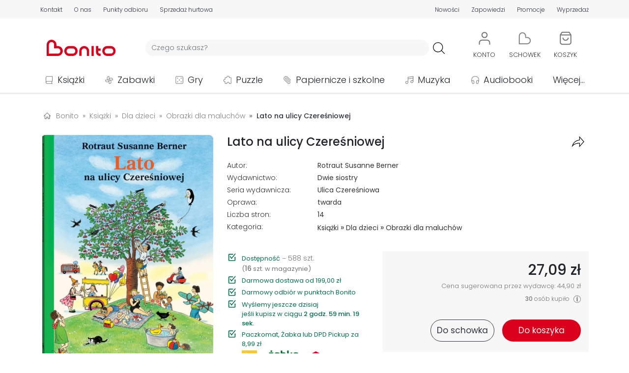

--- FILE ---
content_type: text/html; charset=UTF-8
request_url: https://bonito.pl/produkt/lato-na-ulicy-czeresniowej
body_size: 43987
content:
<!DOCTYPE HTML>
<html lang="pl-PL">
<head>
<meta charset="utf-8">
<title>Lato na ulicy Czereśniowej - Rotraut Susanne Berner</title>
<meta name="viewport" content="width=device-width, initial-scale=1">
<link rel="dns-prefetch" href="https://fonts.gstatic.com" crossorigin>
<link rel="apple-touch-icon" href="/assets/bonito/images/favicon_apple.png?v=1.1.59">
<link rel="icon" href="/assets/bonito/images/favicon.webp?v=1.1.59">
<link rel="shortcut icon" href="/assets/bonito/images/favicon.webp?v=1.1.59" type="image/x-icon">
<link rel="stylesheet" href="/assets/bonito/css/style-min.css?v=1.1.59" type="text/css">
<link rel="stylesheet" href="https://fonts.googleapis.com/css2?family=Poppins:ital,wght@0,100;0,200;0,300;0,400;0,500;0,600;0,700;0,800;0,900;1,100;1,200;1,300;1,400;1,500;1,600;1,700;1,800;1,900&display=swap" type="text/css">
<link rel="canonical" href="https://bonito.pl/produkt/lato-na-ulicy-czeresniowej" />
<meta name="robots" content="index, follow">
<meta property="og:site_name" content="Bonito" />
<meta property="og:type" content="website" />
<meta property="twitter:card" content="summary_large_image" />
<meta property="twitter:site" content="@bonito_pl" />
<meta property="twitter:creator" content="@bonito_pl" />
<meta property="og:url" content="https://bonito.pl/produkt/lato-na-ulicy-czeresniowej" />
<meta property="og:title" content="Lato na ulicy Czereśniowej" />
<meta property="twitter:title" content="Lato na ulicy Czereśniowej" />
<meta property="og:image" content="https://bonito.pl/zdjecia/6/d4d367d-lato-na-ulicy-czeres.webp" />
<meta property="og:image:alt" content="Lato na ulicy Czereśniowej" />
<meta property="twitter:image" content="https://bonito.pl/zdjecia/6/d4d367d-lato-na-ulicy-czeres.webp" />
<meta property="twitter:image:alt" content="Lato na ulicy Czereśniowej" />
<meta property="og:description" content="Pełna zabawnych szczegółów, sympatycznych postaci i ujmująco codziennych sytuacji książka obrazkowa, w której nie pada ani jedno słowo. Letnia wyszukiwanka z bestsellerowej serii, która podbiła świat. Nareszcie lato! Czereśnie już dojrzały, dzieci biegają boso po trawie, a sprzedawcy lodów mają ręce..." />
<meta property="twitter:description" content="Pełna zabawnych szczegółów, sympatycznych postaci i ujmująco codziennych sytuacji książka obrazkowa, w której nie pada ani jedno słowo. Letnia wyszukiwanka z bestsellerowej serii, która podbiła świat." />
<meta name="description" content="Lato na ulicy Czereśniowej ✅ Książka. Pełna zabawnych szczegółów, sympatycznych postaci i ujmująco codziennych sytuacji książka obrazkowa, w której nie pada ani jedno słowo. Letnia">
<script id="Cookiebot" src="https://consent.cookiebot.com/uc.js" data-cbid="43036d71-c20e-4f7f-ac56-9530bc578a3a" data-blockingmode="auto" type="text/javascript"></script>
<script async src="https://www.googletagmanager.com/gtag/js?id=G-GEDZG9P01T"></script>
<script>
window.dataLayer = window.dataLayer || [];
function gtag(){dataLayer.push(arguments);}
gtag('js', new Date());
gtag("consent", "default", {ad_personalization: "denied", ad_storage: "denied", ad_user_data: "denied", analytics_storage: "denied", functionality_storage: "denied", personalization_storage: "denied", security_storage: "granted", wait_for_update: 500});
gtag("set", "ads_data_redaction", true);
gtag("set", "url_passthrough", false);
gtag('set', {"page_title":"Lato na ulicy Czere\u015bniowej - Rotraut Susanne Berner"});
gtag('config', 'G-GEDZG9P01T');
gtag('event', 'view_item', {"currency":"PLN","value":"27.09","items":[{"item_id":14804626,"item_name":"Lato na ulicy Czere\u015bniowej","quantity":1,"price":"27.09"}]});
</script>
<script src="/assets/bonito/js/script-min.js?v=1.1.59"></script>
<script src="/assets/bonito/bootstrap/dist/js/bootstrap.bundle.min.js" crossorigin="anonymous"></script>
</head>
<body>
<div id="topPosition" class="topPosition justify-content-center">
<div class="top w-100 m-0 p-0 d-flex justify-content-around" id="headerTopBar">
    <div class="container m-0 p-0 my-auto">
    <div class="row m-0 p-0">

    <div class="col-12 d-flex d-md-none justify-content-around">
    <div class="p-0 m-0 text-nowrap"><a href="/kontakt" class="color-top top-underline T3L">Kontakt</a></div>
    <div class="p-0 m-0 text-nowrap"><a href="/o-nas" class="color-top top-underline T3L">O nas</a></div>
    <div class="p-0 m-0 text-nowrap"><a href="/nowosci/ostatni-tydzien/" class="color-top top-underline T3L">Nowości</a></div>
    <div class="p-0 m-0 text-nowrap"><a href="/zapowiedzi/" class="color-top top-underline T3L">Zapowiedzi</a></div>
    <div class="p-0 m-0 text-nowrap"><a href="/promocje" class="color-top top-underline T3L">Promocje</a></div>
    <div class="p-0 m-0 text-nowrap"><a href="/wyprzedaz/" class="color-top top-underline T3L">Wyprzedaż</a></div>
    </div>

    <div class="col-12 d-none d-md-flex justify-content-between">

        <div class="p-0 ps-1 pe-1 pe-md-0 ps-md-0 m-0 d-flex align-items-center">
            <div class="p-0 m-0 pe-2 pe-md-3 pe-xl-4 text-nowrap"><a href="/kontakt" class="color-top top-underline T3L">Kontakt</a></div>
            <div class="p-0 m-0 pe-2 pe-md-3 pe-xl-4 text-nowrap"><a href="/o-nas" class="color-top top-underline T3L">O nas</a></div>
            <div class="p-0 m-0 pe-2 pe-md-3 pe-xl-4 text-nowrap d-none d-md-block"><a href="/odbior-osobisty" class="color-top top-underline T3L">Punkty odbioru</a></div>
            <div class="p-0 m-0 pe-2 pe-md-3 pe-xl-4 text-nowrap d-none d-lg-block"><a href="/sprzedaz-hurtowa" class="color-top top-underline T3L">Sprzedaż hurtowa</a></div>
        </div>

        <div class="p-0 ps-1 pe-1 pe-md-0 ps-md-0 m-0 d-flex align-items-center">
                        <!-- <div class="p-0 m-0 ps-2 ps-md-3 ps-xl-4 text-nowrap d-none d-md-block"><a href="/kategoria/podreczniki/?sale=0" class="color-red top-underline T3B">Podręczniki szkolne</a></div> -->
            <div class="p-0 m-0 ps-2 ps-md-3 ps-xl-4 text-nowrap"><a href="/nowosci/ostatni-tydzien/" class="color-top top-underline T3L">Nowości</a></div>
            <div class="p-0 m-0 ps-2 ps-md-3 ps-xl-4 text-nowrap"><a href="/zapowiedzi/" class="color-top top-underline T3L">Zapowiedzi</a></div>
            <div class="p-0 m-0 ps-2 ps-md-3 ps-xl-4 text-nowrap"><a href="/promocje" class="color-top top-underline T3L">Promocje</a></div>
            <div class="p-0 m-0 ps-2 ps-md-3 ps-xl-4 text-nowrap"><a href="/wyprzedaz/" class="color-top top-underline T3L">Wyprzedaż</a></div>
        </div>
        
    </div>
    </div>
    </div>
</div>
<div class="w-100 m-0 p-0 d-flex justify-content-center">
<div class="container m-0 p-0 mt-3">
    <div class="row d-flex justify-content-start justify-content-md-around justify-content-lg-start align-items-center header m-0">
        <div id="hamburger" class="col-2 col-md-6 col-lg-1 order-1 order-md-5 order-lg-1 d-block d-lg-none m-0 p-0">
            <div class="container p-0 m-0">
            <div class="row m-0 p-0">
            <div class="col-6 col-md-2">
                <a class="btn" data-bs-toggle="offcanvas" href="#hamburgerMenu" role="button" aria-controls="hamburgerMenu">
    <img loading="lazy" src="/assets/bonito/images/hamb.svg" class="hamb_icon" alt="hamburger" referrerpolicy="origin">
</a>

<div class="offcanvas offcanvas-start" tabindex="-1" id="hamburgerMenu" aria-labelledby="hamburgerMenuLabel">

    <div class="offcanvas-header">
        <span class="offcanvas-title ms-1 H3B" id="hamburgerMenuLabelMenu">Menu</span>
        <button type="button" class="btn-close text-reset" data-bs-dismiss="offcanvas" aria-label="Close"></button>
    </div>

    <div class="offcanvas-body">
        <div class="text-start">
            <ul class="list-unstyled">
            <li class="hamburger_list_menu d-flex align-items-center p-0 m-0">
            <a class="d-flex text-decoration-none T1L color-dark link_orange" href="/">
            <div class="d-flex align-items-center p-0 m-0" style="height: 35px; min-width: 315px;">
            <div class="d-flex" style="width: 45px;">
                    <img loading="lazy" src="/assets/bonito/images/home.svg" alt="Strona główna" class="hamburger_list_icon img-fluid" referrerpolicy="origin">
            </div>
            Strona główna
            </div>
            <div class="justify-content-end">
                    <img loading="lazy" src="/assets/bonito/images/strzalka-prawo.svg" alt="Strona główna" class="hamburger_list_icon p-0 m-0" referrerpolicy="origin">
            </div>
            </a>
            </li>

            <li class="hamburger_list_menu d-flex align-items-center p-0 m-0">
            <a class="d-flex text-decoration-none T1L color-dark link_orange" href="/kontakt">
            <div class="d-flex align-items-center p-0 m-0" style="height: 35px; min-width: 315px;">
            <div class="d-flex" style="width: 45px;">
                    <img loading="lazy" src="/assets/bonito/images/icon-chat.svg" alt="Strona główna" class="hamburger_list_icon img-fluid" style="max-height: 25px;" referrerpolicy="origin">
            </div>
            Kontakt
            </div>
            <div class="justify-content-end">
                    <img loading="lazy" src="/assets/bonito/images/strzalka-prawo.svg" alt="Strona główna" class="hamburger_list_icon p-0 m-0" referrerpolicy="origin">
            </div>
            </a>
            </li>

            <li class="hamburger_list_menu d-flex align-items-center">
            <a class="d-flex text-decoration-none T1L color-dark link_orange" href="/konto/">
            <div class="d-flex align-items-center p-0 m-0" style="height: 35px; min-width: 315px;">
                                <div class="d-flex" style="width: 45px;">
                <img loading="lazy" src="/assets/bonito/images/uzytkownik.svg" alt="Użytkownik" class="hamburger_list_icon img-fluid" referrerpolicy="origin">
            </div>Konto
            </div>
            <div class="justify-content-end">
                <img loading="lazy" src="/assets/bonito/images/strzalka-prawo.svg" alt="Konto" class="hamburger_list_icon p-0 m-0" referrerpolicy="origin">
            </div>
            </a>
            </li>
                
            <li class="hamburger_list_menu d-flex align-items-center">
            <a class="d-flex text-decoration-none T1L color-dark link_orange" href="/nowosci/ostatni-tydzien/">
            <div class="d-flex align-items-center p-0 m-0" style="height: 35px; min-width: 315px;">
            <div class="d-flex" style="width: 45px;">
                <img loading="lazy" src="/assets/bonito/images/icon-new.svg" alt="Nowości" class="hamburger_list_icon img-fluid" referrerpolicy="origin">
            </div>Nowości
            </div>
            <div class="justify-content-end">
                <img loading="lazy" src="/assets/bonito/images/strzalka-prawo.svg" alt="Nowości" class="hamburger_list_icon p-0 m-0" referrerpolicy="origin">
            </div>
            </a>    
            </li>

            <li class="hamburger_list_menu d-flex align-items-center">
            <a class="d-flex text-decoration-none T1L color-dark link_orange" href="/bestsellery/">
            <div class="d-flex align-items-center p-0 m-0" style="height: 35px; min-width: 315px;">
            <div class="d-flex" style="width: 45px;">
                <img loading="lazy" src="/assets/bonito/images/icon-bestseller.svg" alt="Bestsellery" class="hamburger_list_icon img-fluid" referrerpolicy="origin">
            </div>Bestsellery
            </div>
            <div class="justify-content-end">
                <img loading="lazy" src="/assets/bonito/images/strzalka-prawo.svg" alt="Bestsellery" class="hamburger_list_icon p-0 m-0" referrerpolicy="origin">
            </div>
            </a>    
            </li>

            <li class="hamburger_list_menu d-flex align-items-center">
            <a class="d-flex text-decoration-none T1L color-dark link_orange" href="/zapowiedzi/">
            <div class="d-flex align-items-center p-0 m-0" style="height: 35px; min-width: 315px;">
            <div class="d-flex" style="width: 45px;">
                <img loading="lazy" src="/assets/bonito/images/icon-announcement.svg" alt="Zapowiedzi" class="hamburger_list_icon img-fluid" referrerpolicy="origin">
            </div>Zapowiedzi
            </div>
            <div class="justify-content-end">
                <img loading="lazy" src="/assets/bonito/images/strzalka-prawo.svg" alt="Zapowiedzi" class="hamburger_list_icon p-0 m-0" referrerpolicy="origin">
            </div>
            </a>    
            </li>

            <li class="hamburger_list_menu d-flex align-items-center">
            <a class="d-flex text-decoration-none T1L color-dark link_orange" href="/promocje">
            <div class="d-flex align-items-center p-0 m-0" style="height: 35px; min-width: 315px;">
            <div class="d-flex" style="width: 45px;">
                <img loading="lazy" src="/assets/bonito/images/icon-promotion.svg" alt="Nowości" class="hamburger_list_icon img-fluid" referrerpolicy="origin">
            </div>Promocje
            </div>
            <div class="justify-content-end">
                <img loading="lazy" src="/assets/bonito/images/strzalka-prawo.svg" alt="Promocje" class="hamburger_list_icon p-0 m-0" referrerpolicy="origin">
            </div>
            </a>    
            </li>

            <li class="hamburger_list_menu d-flex align-items-center">
            <a class="d-flex text-decoration-none T1L color-dark link_orange" href="/wyprzedaz/">
            <div class="d-flex align-items-center p-0 m-0" style="height: 35px; min-width: 315px;">
            <div class="d-flex" style="width: 45px;">
                <img loading="lazy" src="/assets/bonito/images/icon-sale.svg" alt="Wyprzedaż" class="hamburger_list_icon img-fluid" referrerpolicy="origin">
            </div>Wyprzedaż
            </div>
            <div class="justify-content-end">
                <img loading="lazy" src="/assets/bonito/images/strzalka-prawo.svg" alt="Wyprzedaż" class="hamburger_list_icon p-0 m-0" referrerpolicy="origin">
            </div>
            </a>    
            </li>

            <li class="hamburger_list_menu d-flex align-items-center">
            <a class="d-flex text-decoration-none T1L color-dark link_orange" href="/odbior-osobisty">
            <div class="d-flex align-items-center p-0 m-0" style="height: 35px; min-width: 315px;">
            <div class="d-flex" style="width: 45px;">
                <img loading="lazy" src="/assets/bonito/images/lokalizacja-1.svg" alt="Punkty odbioru" class="hamburger_list_icon img-fluid" referrerpolicy="origin">
            </div>Punkty odbioru
            </div>
            <div class="justify-content-end">
                <img loading="lazy" src="/assets/bonito/images/strzalka-prawo.svg" alt="Punkty odbioru" class="hamburger_list_icon p-0 m-0" referrerpolicy="origin">
            </div>
            </a>
            </li>

            <li class="hamburger_list_menu d-flex align-items-center">
            <a class="d-flex text-decoration-none T1L color-dark link_orange" href="/dostawa">
            <div class="d-flex align-items-center p-0 m-0" style="height: 35px; min-width: 315px;">
            <div class="d-flex" style="width: 45px;">
                    <img loading="lazy" src="/assets/bonito/images/dostawa.svg" alt="Koszty dostawy" class="hamburger_list_icon img-fluid" referrerpolicy="origin">
            </div>Koszty dostawy
            </div>
            <div class="justify-content-end">
                    <img loading="lazy" src="/assets/bonito/images/strzalka-prawo.svg" alt="Koszty dostawy" class="hamburger_list_icon p-0 m-0" referrerpolicy="origin">
            </div>
            </a>
            </li>
            </ul>
        </div>

        <div class="offcanvas-header ps-0">
            <span class="offcanvas-title ms-1 H3B" id="hamburgerMenuLabelCategories">Kategorie</span>
        </div>

        <div class="text-start">
            <ul class="list-unstyled">

            <li class="hamburger_list_menu d-flex align-items-center">
                    <div class="dropdown">
                        <button class="d-flex btn hamb_dropdown_button text-decoration-none T1L color-dark" type="button" id="dropdownMenuCategoriesButton1" data-bs-toggle="dropdown">
                        <div class="d-flex align-items-center p-0 m-0 link_orange" style="height: 35px; min-width: 315px;">
                        <div class="d-flex" style="width: 45px;">
                        <img loading="lazy" src="/img/0/images/ikony/kategorie_ksiazki.svg" alt="Książki" class="hamburger_list_icon p-1" referrerpolicy="origin">
                        </div>Książki
                        </div>
                        <div class="justify-content-end">
                        <img loading="lazy" src="/assets/bonito/images/arrow-down.svg" alt="Punkty odbioru" class="hamburger_list_icon p-0 m-0" referrerpolicy="origin">
                        </div>
                        </button>
                        <ul class="dropdown-menu hamb_dropdown" aria-labelledby="dropdownMenuCategoriesButton1"><li><div class="d-flex align-items-center justify-content-between T1L dropdown-item ordering_dropdown_item" 
                             style="cursor: pointer;"
                             onclick="location.assign('/kategoria/ksiazki/?sale=0')"><div><a class="ordering_dropdown_item T1L" href="/kategoria/ksiazki/?sale=0">Pokaż wszystkie</a></div><div class="ps-2"><span style="font-size: 0.8em;">164592</span></div></div></li><li><a class="T1L dropdown-item ordering_dropdown_item" href="/bestsellery/ksiazki/">Bestsellery</a></li><li><a class="T1L dropdown-item ordering_dropdown_item" href="/kategoria/ksiazki/?ordering=5">Nowości</a></li><li><a class="T1L dropdown-item ordering_dropdown_item" href="/kategoria/ksiazki/?sale=1">Wyprzedaż</a></li><li><a class="T1L dropdown-item ordering_dropdown_item" href="/wydawnictwo/Olesiejuk+Sp.+z+o.o./"><div class="d-flex align-items-center justify-content-between" style="min-height: 36px;"><div>Wydawnictwo Olesiejuk</div><div><img loading="lazy" src="/assets/bonito/images/Olesiejuk/Olesiejuk.webp" alt="Olesiejuk" class="button-menu-img-logo-hamb img-fluid ps-2" style="height: 30px;" referrerpolicy="origin"></div></div></a></li><li><a class="T1L dropdown-item ordering_dropdown_item" href="/wydawnictwo/Agora/"><div class="d-flex align-items-center justify-content-between" style="min-height: 36px;"><div>Wydawnictwo Agora</div><div><img loading="lazy" src="/assets/bonito/images/Agora/logoAgora.webp" alt="Agora" class="button-menu-img-logo-hamb img-fluid ps-2" style="height: 30px;" referrerpolicy="origin"></div></div></a></li><li><a class="T1L dropdown-item ordering_dropdown_item" href="/wydawnictwo/WAM/"><div class="d-flex align-items-center justify-content-between" style="min-height: 36px;"><div>Wydawnictwo WAM</div><div><img loading="lazy" src="/assets/bonito/images/WAM/logoWAM.svg" alt="WAM" class="button-menu-img-logo-hamb img-fluid ps-2" style="height: 36px;" referrerpolicy="origin"></div></div></a></li><li><a class="T1L dropdown-item ordering_dropdown_item" href="/wydawnictwo/Znak/"><div class="d-flex align-items-center justify-content-between" style="min-height: 36px;"><div>Wydawnictwo Znak</div><div><img loading="lazy" src="/assets/bonito/images/Znak/logoZnak.svg" alt="Znak" class="button-menu-img-logo-hamb img-fluid ps-2" style="height: 36px; padding-top: 4px; padding-bottom: 4pt;" referrerpolicy="origin"></div></div></a></li><li><hr class="dropdown-divider"></li><li><div class="d-flex align-items-center justify-content-between T1L dropdown-item ordering_dropdown_item" 
                            style="cursor: pointer;" 
                            onclick="location.assign('/kategoria/albumy/?sale=0')">
                            <div><a class="ordering_dropdown_item T1L" href="/kategoria/albumy/?sale=0">Albumy</a></div><div class="ps-2"><span style="font-size: 0.8em;">1316</span></div></div></li><li><div class="d-flex align-items-center justify-content-between T1L dropdown-item ordering_dropdown_item" 
                            style="cursor: pointer;" 
                            onclick="location.assign('/kategoria/czasopisma/?sale=0')">
                            <div><a class="ordering_dropdown_item T1L" href="/kategoria/czasopisma/?sale=0">Czasopisma</a></div><div class="ps-2"><span style="font-size: 0.8em;">791</span></div></div></li><li><div class="d-flex align-items-center justify-content-between T1L dropdown-item ordering_dropdown_item" 
                            style="cursor: pointer;" 
                            onclick="location.assign('/kategoria/ksiazki-dla-dzieci/?sale=0')">
                            <div><a class="ordering_dropdown_item T1L" href="/kategoria/ksiazki-dla-dzieci/?sale=0">Dla dzieci</a></div><div class="ps-2"><span style="font-size: 0.8em;">25473</span></div></div></li><li><div class="d-flex align-items-center justify-content-between T1L dropdown-item ordering_dropdown_item" 
                            style="cursor: pointer;" 
                            onclick="location.assign('/kategoria/ksiazki-dla-mlodziezy/?sale=0')">
                            <div><a class="ordering_dropdown_item T1L" href="/kategoria/ksiazki-dla-mlodziezy/?sale=0">Dla młodzieży</a></div><div class="ps-2"><span style="font-size: 0.8em;">3729</span></div></div></li><li><div class="d-flex align-items-center justify-content-between T1L dropdown-item ordering_dropdown_item" 
                            style="cursor: pointer;" 
                            onclick="location.assign('/kategoria/ksiazki-encyklopedie-i-slowniki/?sale=0')">
                            <div><a class="ordering_dropdown_item T1L" href="/kategoria/ksiazki-encyklopedie-i-slowniki/?sale=0">Encyklopedie i słowniki</a></div><div class="ps-2"><span style="font-size: 0.8em;">646</span></div></div></li><li><div class="d-flex align-items-center justify-content-between T1L dropdown-item ordering_dropdown_item" 
                            style="cursor: pointer;" 
                            onclick="location.assign('/kategoria/historia/?sale=0')">
                            <div><a class="ordering_dropdown_item T1L" href="/kategoria/historia/?sale=0">Historia</a></div><div class="ps-2"><span style="font-size: 0.8em;">4541</span></div></div></li><li><div class="d-flex align-items-center justify-content-between T1L dropdown-item ordering_dropdown_item" 
                            style="cursor: pointer;" 
                            onclick="location.assign('/kategoria/ksiazki-jezyki-obce/?sale=0')">
                            <div><a class="ordering_dropdown_item T1L" href="/kategoria/ksiazki-jezyki-obce/?sale=0">Języki obce</a></div><div class="ps-2"><span style="font-size: 0.8em;">2571</span></div></div></li><li><div class="d-flex align-items-center justify-content-between T1L dropdown-item ordering_dropdown_item" 
                            style="cursor: pointer;" 
                            onclick="location.assign('/kategoria/kalendarze/?sale=0')">
                            <div><a class="ordering_dropdown_item T1L" href="/kategoria/kalendarze/?sale=0">Kalendarze</a></div><div class="ps-2"><span style="font-size: 0.8em;">4611</span></div></div></li><li><div class="d-flex align-items-center justify-content-between T1L dropdown-item ordering_dropdown_item" 
                            style="cursor: pointer;" 
                            onclick="location.assign('/kategoria/komiksy/?sale=0')">
                            <div><a class="ordering_dropdown_item T1L" href="/kategoria/komiksy/?sale=0">Komiksy</a></div><div class="ps-2"><span style="font-size: 0.8em;">7742</span></div></div></li><li><div class="d-flex align-items-center justify-content-between T1L dropdown-item ordering_dropdown_item" 
                            style="cursor: pointer;" 
                            onclick="location.assign('/kategoria/ksiazki-ksiazki-ukrainskie/?sale=0')">
                            <div><a class="ordering_dropdown_item T1L" href="/kategoria/ksiazki-ksiazki-ukrainskie/?sale=0">Książki ukraińskie 🇺🇦</a></div><div class="ps-2"><span style="font-size: 0.8em;">411</span></div></div></li><li><div class="d-flex align-items-center justify-content-between T1L dropdown-item ordering_dropdown_item" 
                            style="cursor: pointer;" 
                            onclick="location.assign('/kategoria/ksiazki-kucharskie/?sale=0')">
                            <div><a class="ordering_dropdown_item T1L" href="/kategoria/ksiazki-kucharskie/?sale=0">Kulinaria</a></div><div class="ps-2"><span style="font-size: 0.8em;">922</span></div></div></li><li><div class="d-flex align-items-center justify-content-between T1L dropdown-item ordering_dropdown_item" 
                            style="cursor: pointer;" 
                            onclick="location.assign('/kategoria/ksiazki-literatura-faktu-i-publicystyka/?sale=0')">
                            <div><a class="ordering_dropdown_item T1L" href="/kategoria/ksiazki-literatura-faktu-i-publicystyka/?sale=0">Literatura faktu i publicystyka</a></div><div class="ps-2"><span style="font-size: 0.8em;">4459</span></div></div></li><li><div class="d-flex align-items-center justify-content-between T1L dropdown-item ordering_dropdown_item" 
                            style="cursor: pointer;" 
                            onclick="location.assign('/kategoria/ksiazki-literatura-naukowa/?sale=0')">
                            <div><a class="ordering_dropdown_item T1L" href="/kategoria/ksiazki-literatura-naukowa/?sale=0">Literatura naukowa</a></div><div class="ps-2"><span style="font-size: 0.8em;">20794</span></div></div></li><li><div class="d-flex align-items-center justify-content-between T1L dropdown-item ordering_dropdown_item" 
                            style="cursor: pointer;" 
                            onclick="location.assign('/kategoria/ksiazki-literatura-obcojezyczna/?sale=0')">
                            <div><a class="ordering_dropdown_item T1L" href="/kategoria/ksiazki-literatura-obcojezyczna/?sale=0">Literatura obcojęzyczna</a></div><div class="ps-2"><span style="font-size: 0.8em;">3519</span></div></div></li><li><div class="d-flex align-items-center justify-content-between T1L dropdown-item ordering_dropdown_item" 
                            style="cursor: pointer;" 
                            onclick="location.assign('/kategoria/literatura-piekna/?sale=0')">
                            <div><a class="ordering_dropdown_item T1L" href="/kategoria/literatura-piekna/?sale=0">Literatura piękna</a></div><div class="ps-2"><span style="font-size: 0.8em;">37002</span></div></div></li><li><div class="d-flex align-items-center justify-content-between T1L dropdown-item ordering_dropdown_item" 
                            style="cursor: pointer;" 
                            onclick="location.assign('/kategoria/podreczniki/?sale=0')">
                            <div><a class="ordering_dropdown_item T1L" href="/kategoria/podreczniki/?sale=0">Podręczniki</a></div><div class="ps-2"><span style="font-size: 0.8em;">13079</span></div></div></li><li><div class="d-flex align-items-center justify-content-between T1L dropdown-item ordering_dropdown_item" 
                            style="cursor: pointer;" 
                            onclick="location.assign('/kategoria/podroze/?sale=0')">
                            <div><a class="ordering_dropdown_item T1L" href="/kategoria/podroze/?sale=0">Podróże</a></div><div class="ps-2"><span style="font-size: 0.8em;">3137</span></div></div></li><li><div class="d-flex align-items-center justify-content-between T1L dropdown-item ordering_dropdown_item" 
                            style="cursor: pointer;" 
                            onclick="location.assign('/kategoria/poradniki/?sale=0')">
                            <div><a class="ordering_dropdown_item T1L" href="/kategoria/poradniki/?sale=0">Poradniki</a></div><div class="ps-2"><span style="font-size: 0.8em;">7855</span></div></div></li><li><div class="d-flex align-items-center justify-content-between T1L dropdown-item ordering_dropdown_item" 
                            style="cursor: pointer;" 
                            onclick="location.assign('/kategoria/ksiazki-pozostale/?sale=0')">
                            <div><a class="ordering_dropdown_item T1L" href="/kategoria/ksiazki-pozostale/?sale=0">Pozostałe</a></div><div class="ps-2"><span style="font-size: 0.8em;">11578</span></div></div></li><li><div class="d-flex align-items-center justify-content-between T1L dropdown-item ordering_dropdown_item" 
                            style="cursor: pointer;" 
                            onclick="location.assign('/kategoria/ksiazki-religie-i-religioznawstwo/?sale=0')">
                            <div><a class="ordering_dropdown_item T1L" href="/kategoria/ksiazki-religie-i-religioznawstwo/?sale=0">Religie i religioznawstwo</a></div><div class="ps-2"><span style="font-size: 0.8em;">6871</span></div></div></li><li><div class="d-flex align-items-center justify-content-between T1L dropdown-item ordering_dropdown_item" 
                            style="cursor: pointer;" 
                            onclick="location.assign('/kategoria/ksiazki-rozrywka-hobby/?sale=0')">
                            <div><a class="ordering_dropdown_item T1L" href="/kategoria/ksiazki-rozrywka-hobby/?sale=0">Rozrywka, hobby</a></div><div class="ps-2"><span style="font-size: 0.8em;">3260</span></div></div></li><li><div class="d-flex align-items-center justify-content-between T1L dropdown-item ordering_dropdown_item" 
                            style="cursor: pointer;" 
                            onclick="location.assign('/kategoria/ksiazki-z-autografem/?sale=0')">
                            <div><a class="ordering_dropdown_item T1L" href="/kategoria/ksiazki-z-autografem/?sale=0">Z autografem</a></div><div class="ps-2"><span style="font-size: 0.8em;">85</span></div></div></li></ul></div></li><li class="hamburger_list_menu d-flex align-items-center">
                    <div class="dropdown">
                        <button class="d-flex btn hamb_dropdown_button text-decoration-none T1L color-dark" type="button" id="dropdownMenuCategoriesButton2" data-bs-toggle="dropdown">
                        <div class="d-flex align-items-center p-0 m-0 link_orange" style="height: 35px; min-width: 315px;">
                        <div class="d-flex" style="width: 45px;">
                        <img loading="lazy" src="/img/0/images/ikony/kategorie_zabawki.svg" alt="Zabawki" class="hamburger_list_icon p-1" referrerpolicy="origin">
                        </div>Zabawki
                        </div>
                        <div class="justify-content-end">
                        <img loading="lazy" src="/assets/bonito/images/arrow-down.svg" alt="Punkty odbioru" class="hamburger_list_icon p-0 m-0" referrerpolicy="origin">
                        </div>
                        </button>
                        <ul class="dropdown-menu hamb_dropdown" aria-labelledby="dropdownMenuCategoriesButton2"><li><div class="d-flex align-items-center justify-content-between T1L dropdown-item ordering_dropdown_item" 
                             style="cursor: pointer;"
                             onclick="location.assign('/kategoria/zabawki/?sale=0')"><div><a class="ordering_dropdown_item T1L" href="/kategoria/zabawki/?sale=0">Pokaż wszystkie</a></div><div class="ps-2"><span style="font-size: 0.8em;">50122</span></div></div></li><li><a class="T1L dropdown-item ordering_dropdown_item" href="/bestsellery/zabawki/">Bestsellery</a></li><li><a class="T1L dropdown-item ordering_dropdown_item" href="/kategoria/zabawki/?ordering=5">Nowości</a></li><li><a class="T1L dropdown-item ordering_dropdown_item" href="/kategoria/zabawki/?sale=1">Wyprzedaż</a></li><li><a class="T1L dropdown-item ordering_dropdown_item" href="/kategoria/klocki-lego/?sale=0"><div class="d-flex align-items-center justify-content-between"><div>LEGO</div><div><img loading="lazy" src="/assets/bonito/images/LEGO/logoLEGO.svg" alt="LEGO" class="img-fluid ps-2" style="height: 36px;" referrerpolicy="origin"></div></div></a></li><li><hr class="dropdown-divider"></li><li><div class="d-flex align-items-center justify-content-between T1L dropdown-item ordering_dropdown_item" 
                            style="cursor: pointer;" 
                            onclick="location.assign('/kategoria/zabawki-akcesoria-domowe/?sale=0')">
                            <div><a class="ordering_dropdown_item T1L" href="/kategoria/zabawki-akcesoria-domowe/?sale=0">Akcesoria domowe</a></div><div class="ps-2"><span style="font-size: 0.8em;">2164</span></div></div></li><li><div class="d-flex align-items-center justify-content-between T1L dropdown-item ordering_dropdown_item" 
                            style="cursor: pointer;" 
                            onclick="location.assign('/kategoria/zabawki-akcesoria-sklepowe/?sale=0')">
                            <div><a class="ordering_dropdown_item T1L" href="/kategoria/zabawki-akcesoria-sklepowe/?sale=0">Akcesoria sklepowe</a></div><div class="ps-2"><span style="font-size: 0.8em;">82</span></div></div></li><li><div class="d-flex align-items-center justify-content-between T1L dropdown-item ordering_dropdown_item" 
                            style="cursor: pointer;" 
                            onclick="location.assign('/kategoria/banki-mydlane/?sale=0')">
                            <div><a class="ordering_dropdown_item T1L" href="/kategoria/banki-mydlane/?sale=0">Bańki mydlane</a></div><div class="ps-2"><span style="font-size: 0.8em;">491</span></div></div></li><li><div class="d-flex align-items-center justify-content-between T1L dropdown-item ordering_dropdown_item" 
                            style="cursor: pointer;" 
                            onclick="location.assign('/kategoria/breloki/?sale=0')">
                            <div><a class="ordering_dropdown_item T1L" href="/kategoria/breloki/?sale=0">Breloki</a></div><div class="ps-2"><span style="font-size: 0.8em;">951</span></div></div></li><li><div class="d-flex align-items-center justify-content-between T1L dropdown-item ordering_dropdown_item" 
                            style="cursor: pointer;" 
                            onclick="location.assign('/kategoria/zabawki-dla-dziewczynek/?sale=0')">
                            <div><a class="ordering_dropdown_item T1L" href="/kategoria/zabawki-dla-dziewczynek/?sale=0">Dla dziewczynek</a></div><div class="ps-2"><span style="font-size: 0.8em;">1234</span></div></div></li><li><div class="d-flex align-items-center justify-content-between T1L dropdown-item ordering_dropdown_item" 
                            style="cursor: pointer;" 
                            onclick="location.assign('/kategoria/zabawki-dla-niemowlat/?sale=0')">
                            <div><a class="ordering_dropdown_item T1L" href="/kategoria/zabawki-dla-niemowlat/?sale=0">Dla niemowląt</a></div><div class="ps-2"><span style="font-size: 0.8em;">2700</span></div></div></li><li><div class="d-flex align-items-center justify-content-between T1L dropdown-item ordering_dropdown_item" 
                            style="cursor: pointer;" 
                            onclick="location.assign('/kategoria/zabawki-dmuchane/?sale=0')">
                            <div><a class="ordering_dropdown_item T1L" href="/kategoria/zabawki-dmuchane/?sale=0">Dmuchane</a></div><div class="ps-2"><span style="font-size: 0.8em;">154</span></div></div></li><li><div class="d-flex align-items-center justify-content-between T1L dropdown-item ordering_dropdown_item" 
                            style="cursor: pointer;" 
                            onclick="location.assign('/kategoria/zabawki-drewniane/?sale=0')">
                            <div><a class="ordering_dropdown_item T1L" href="/kategoria/zabawki-drewniane/?sale=0">Drewniane</a></div><div class="ps-2"><span style="font-size: 0.8em;">554</span></div></div></li><li><div class="d-flex align-items-center justify-content-between T1L dropdown-item ordering_dropdown_item" 
                            style="cursor: pointer;" 
                            onclick="location.assign('/kategoria/zabawki-edukacyjne/?sale=0')">
                            <div><a class="ordering_dropdown_item T1L" href="/kategoria/zabawki-edukacyjne/?sale=0">Edukacyjne</a></div><div class="ps-2"><span style="font-size: 0.8em;">1768</span></div></div></li><li><div class="d-flex align-items-center justify-content-between T1L dropdown-item ordering_dropdown_item" 
                            style="cursor: pointer;" 
                            onclick="location.assign('/kategoria/figurki/?sale=0')">
                            <div><a class="ordering_dropdown_item T1L" href="/kategoria/figurki/?sale=0">Figurki</a></div><div class="ps-2"><span style="font-size: 0.8em;">4207</span></div></div></li><li><div class="d-flex align-items-center justify-content-between T1L dropdown-item ordering_dropdown_item" 
                            style="cursor: pointer;" 
                            onclick="location.assign('/kategoria/zabawki-gadzety-licencjonowane/?sale=0')">
                            <div><a class="ordering_dropdown_item T1L" href="/kategoria/zabawki-gadzety-licencjonowane/?sale=0">Gadżety licencjonowane</a></div><div class="ps-2"><span style="font-size: 0.8em;">26</span></div></div></li><li><div class="d-flex align-items-center justify-content-between T1L dropdown-item ordering_dropdown_item" 
                            style="cursor: pointer;" 
                            onclick="location.assign('/kategoria/zabawki-instrumenty-muzyczne/?sale=0')">
                            <div><a class="ordering_dropdown_item T1L" href="/kategoria/zabawki-instrumenty-muzyczne/?sale=0">Instrumenty muzyczne</a></div><div class="ps-2"><span style="font-size: 0.8em;">434</span></div></div></li><li><div class="d-flex align-items-center justify-content-between T1L dropdown-item ordering_dropdown_item" 
                            style="cursor: pointer;" 
                            onclick="location.assign('/kategoria/zabawki-kapielowe/?sale=0')">
                            <div><a class="ordering_dropdown_item T1L" href="/kategoria/zabawki-kapielowe/?sale=0">Kąpielowe</a></div><div class="ps-2"><span style="font-size: 0.8em;">671</span></div></div></li><li><div class="d-flex align-items-center justify-content-between T1L dropdown-item ordering_dropdown_item" 
                            style="cursor: pointer;" 
                            onclick="location.assign('/kategoria/klocki/?sale=0')">
                            <div><a class="ordering_dropdown_item T1L" href="/kategoria/klocki/?sale=0">Klocki</a></div><div class="ps-2"><span style="font-size: 0.8em;">2175</span></div></div></li><li><div class="d-flex align-items-center justify-content-between T1L dropdown-item ordering_dropdown_item" 
                            style="cursor: pointer;" 
                            onclick="location.assign('/kategoria/klocki-lego/?sale=0')">
                            <div><a class="ordering_dropdown_item T1L" href="/kategoria/klocki-lego/?sale=0">Klocki LEGO</a></div><div class="ps-2"><span style="font-size: 0.8em;">783</span></div></div></li><li><div class="d-flex align-items-center justify-content-between T1L dropdown-item ordering_dropdown_item" 
                            style="cursor: pointer;" 
                            onclick="location.assign('/kategoria/playmobil/?sale=0')">
                            <div><a class="ordering_dropdown_item T1L" href="/kategoria/playmobil/?sale=0">Klocki Playmobil</a></div><div class="ps-2"><span style="font-size: 0.8em;">250</span></div></div></li><li><div class="d-flex align-items-center justify-content-between T1L dropdown-item ordering_dropdown_item" 
                            style="cursor: pointer;" 
                            onclick="location.assign('/kategoria/lalki/?sale=0')">
                            <div><a class="ordering_dropdown_item T1L" href="/kategoria/lalki/?sale=0">Lalki</a></div><div class="ps-2"><span style="font-size: 0.8em;">3401</span></div></div></li><li><div class="d-flex align-items-center justify-content-between T1L dropdown-item ordering_dropdown_item" 
                            style="cursor: pointer;" 
                            onclick="location.assign('/kategoria/zabawki-maskotki/?sale=0')">
                            <div><a class="ordering_dropdown_item T1L" href="/kategoria/zabawki-maskotki/?sale=0">Maskotki</a></div><div class="ps-2"><span style="font-size: 0.8em;">3784</span></div></div></li><li><div class="d-flex align-items-center justify-content-between T1L dropdown-item ordering_dropdown_item" 
                            style="cursor: pointer;" 
                            onclick="location.assign('/kategoria/zabawki-masy-plastyczne/?sale=0')">
                            <div><a class="ordering_dropdown_item T1L" href="/kategoria/zabawki-masy-plastyczne/?sale=0">Masy plastyczne</a></div><div class="ps-2"><span style="font-size: 0.8em;">615</span></div></div></li><li><div class="d-flex align-items-center justify-content-between T1L dropdown-item ordering_dropdown_item" 
                            style="cursor: pointer;" 
                            onclick="location.assign('/kategoria/zabawki-militarne/?sale=0')">
                            <div><a class="ordering_dropdown_item T1L" href="/kategoria/zabawki-militarne/?sale=0">Militarne</a></div><div class="ps-2"><span style="font-size: 0.8em;">922</span></div></div></li><li><div class="d-flex align-items-center justify-content-between T1L dropdown-item ordering_dropdown_item" 
                            style="cursor: pointer;" 
                            onclick="location.assign('/kategoria/modele-do-sklejania/?sale=0')">
                            <div><a class="ordering_dropdown_item T1L" href="/kategoria/modele-do-sklejania/?sale=0">Modele do sklejania</a></div><div class="ps-2"><span style="font-size: 0.8em;">522</span></div></div></li><li><div class="d-flex align-items-center justify-content-between T1L dropdown-item ordering_dropdown_item" 
                            style="cursor: pointer;" 
                            onclick="location.assign('/kategoria/zabawki-narzedzia-i-warsztaty/?sale=0')">
                            <div><a class="ordering_dropdown_item T1L" href="/kategoria/zabawki-narzedzia-i-warsztaty/?sale=0">Narzędzia i warsztaty</a></div><div class="ps-2"><span style="font-size: 0.8em;">153</span></div></div></li><li><div class="d-flex align-items-center justify-content-between T1L dropdown-item ordering_dropdown_item" 
                            style="cursor: pointer;" 
                            onclick="location.assign('/kategoria/zabawki-ogrodowe/?sale=0')">
                            <div><a class="ordering_dropdown_item T1L" href="/kategoria/zabawki-ogrodowe/?sale=0">Ogrodowe</a></div><div class="ps-2"><span style="font-size: 0.8em;">1034</span></div></div></li><li><div class="d-flex align-items-center justify-content-between T1L dropdown-item ordering_dropdown_item" 
                            style="cursor: pointer;" 
                            onclick="location.assign('/kategoria/pistolety-na-wode/?sale=0')">
                            <div><a class="ordering_dropdown_item T1L" href="/kategoria/pistolety-na-wode/?sale=0">Pistolety na wodę</a></div><div class="ps-2"><span style="font-size: 0.8em;">35</span></div></div></li><li><div class="d-flex align-items-center justify-content-between T1L dropdown-item ordering_dropdown_item" 
                            style="cursor: pointer;" 
                            onclick="location.assign('/kategoria/zabawki-pojazdy/?sale=0')">
                            <div><a class="ordering_dropdown_item T1L" href="/kategoria/zabawki-pojazdy/?sale=0">Pojazdy</a></div><div class="ps-2"><span style="font-size: 0.8em;">6174</span></div></div></li><li><div class="d-flex align-items-center justify-content-between T1L dropdown-item ordering_dropdown_item" 
                            style="cursor: pointer;" 
                            onclick="location.assign('/kategoria/zabawki-pozostale/?sale=0')">
                            <div><a class="ordering_dropdown_item T1L" href="/kategoria/zabawki-pozostale/?sale=0">Pozostałe</a></div><div class="ps-2"><span style="font-size: 0.8em;">1174</span></div></div></li><li><div class="d-flex align-items-center justify-content-between T1L dropdown-item ordering_dropdown_item" 
                            style="cursor: pointer;" 
                            onclick="location.assign('/kategoria/zabawki-roboty/?sale=0')">
                            <div><a class="ordering_dropdown_item T1L" href="/kategoria/zabawki-roboty/?sale=0">Roboty</a></div><div class="ps-2"><span style="font-size: 0.8em;">142</span></div></div></li><li><div class="d-flex align-items-center justify-content-between T1L dropdown-item ordering_dropdown_item" 
                            style="cursor: pointer;" 
                            onclick="location.assign('/kategoria/zabawki-sport/?sale=0')">
                            <div><a class="ordering_dropdown_item T1L" href="/kategoria/zabawki-sport/?sale=0">Sport</a></div><div class="ps-2"><span style="font-size: 0.8em;">1780</span></div></div></li><li><div class="d-flex align-items-center justify-content-between T1L dropdown-item ordering_dropdown_item" 
                            style="cursor: pointer;" 
                            onclick="location.assign('/kategoria/zabawki-torebki/?sale=0')">
                            <div><a class="ordering_dropdown_item T1L" href="/kategoria/zabawki-torebki/?sale=0">Torebki</a></div><div class="ps-2"><span style="font-size: 0.8em;">380</span></div></div></li><li><div class="d-flex align-items-center justify-content-between T1L dropdown-item ordering_dropdown_item" 
                            style="cursor: pointer;" 
                            onclick="location.assign('/kategoria/zabawki-transformersy/?sale=0')">
                            <div><a class="ordering_dropdown_item T1L" href="/kategoria/zabawki-transformersy/?sale=0">Transformersy</a></div><div class="ps-2"><span style="font-size: 0.8em;">30</span></div></div></li><li><div class="d-flex align-items-center justify-content-between T1L dropdown-item ordering_dropdown_item" 
                            style="cursor: pointer;" 
                            onclick="location.assign('/kategoria/zabawki-zabawki-kreatywne/?sale=0')">
                            <div><a class="ordering_dropdown_item T1L" href="/kategoria/zabawki-zabawki-kreatywne/?sale=0">Zabawki kreatywne</a></div><div class="ps-2"><span style="font-size: 0.8em;">4542</span></div></div></li><li><div class="d-flex align-items-center justify-content-between T1L dropdown-item ordering_dropdown_item" 
                            style="cursor: pointer;" 
                            onclick="location.assign('/kategoria/zabawki-zawody/?sale=0')">
                            <div><a class="ordering_dropdown_item T1L" href="/kategoria/zabawki-zawody/?sale=0">Zawody</a></div><div class="ps-2"><span style="font-size: 0.8em;">416</span></div></div></li></ul></div></li><li class="hamburger_list_menu d-flex align-items-center">
                    <div class="dropdown">
                        <button class="d-flex btn hamb_dropdown_button text-decoration-none T1L color-dark" type="button" id="dropdownMenuCategoriesButton3" data-bs-toggle="dropdown">
                        <div class="d-flex align-items-center p-0 m-0 link_orange" style="height: 35px; min-width: 315px;">
                        <div class="d-flex" style="width: 45px;">
                        <img loading="lazy" src="/img/0/images/ikony/kategorie_gry_planszowe.svg" alt="Gry" class="hamburger_list_icon p-1" referrerpolicy="origin">
                        </div>Gry
                        </div>
                        <div class="justify-content-end">
                        <img loading="lazy" src="/assets/bonito/images/arrow-down.svg" alt="Punkty odbioru" class="hamburger_list_icon p-0 m-0" referrerpolicy="origin">
                        </div>
                        </button>
                        <ul class="dropdown-menu hamb_dropdown" aria-labelledby="dropdownMenuCategoriesButton3"><li><div class="d-flex align-items-center justify-content-between T1L dropdown-item ordering_dropdown_item" 
                             style="cursor: pointer;"
                             onclick="location.assign('/kategoria/gry/?sale=0')"><div><a class="ordering_dropdown_item T1L" href="/kategoria/gry/?sale=0">Pokaż wszystkie</a></div><div class="ps-2"><span style="font-size: 0.8em;">7368</span></div></div></li><li><a class="T1L dropdown-item ordering_dropdown_item" href="/bestsellery/gry/">Bestsellery</a></li><li><a class="T1L dropdown-item ordering_dropdown_item" href="/kategoria/gry/?ordering=5">Nowości</a></li><li><a class="T1L dropdown-item ordering_dropdown_item" href="/kategoria/gry/?sale=1">Wyprzedaż</a></li><li><a class="T1L dropdown-item ordering_dropdown_item" href="/producent/IUVI+Games/?results=L3YxL3NlYXJjaC9wcm9kdWN0cy8%2FYm9hcmRnYW1lX3Byb2R1Y2VyPUlVVkkrR2FtZXM%3D"><div class="d-flex align-items-center justify-content-between"><div>Smart Games</div><div><img loading="lazy" src="/assets/bonito/images/SmartGames/logoSmartGames.webp" alt="SmartGames" class="img-fluid ps-2" style="height: 36px;" referrerpolicy="origin"></div></div></a></li><li><hr class="dropdown-divider"></li><li><div class="d-flex align-items-center justify-content-between T1L dropdown-item ordering_dropdown_item" 
                            style="cursor: pointer;" 
                            onclick="location.assign('/kategoria/gry-edukacyjne/?sale=0')">
                            <div><a class="ordering_dropdown_item T1L" href="/kategoria/gry-edukacyjne/?sale=0">Edukacyjne</a></div><div class="ps-2"><span style="font-size: 0.8em;">1066</span></div></div></li><li><div class="d-flex align-items-center justify-content-between T1L dropdown-item ordering_dropdown_item" 
                            style="cursor: pointer;" 
                            onclick="location.assign('/kategoria/gry-familijne-i-dla-dzieci/?sale=0')">
                            <div><a class="ordering_dropdown_item T1L" href="/kategoria/gry-familijne-i-dla-dzieci/?sale=0">Familijne i dla dzieci</a></div><div class="ps-2"><span style="font-size: 0.8em;">1129</span></div></div></li><li><div class="d-flex align-items-center justify-content-between T1L dropdown-item ordering_dropdown_item" 
                            style="cursor: pointer;" 
                            onclick="location.assign('/kategoria/gry-karciane/?sale=0')">
                            <div><a class="ordering_dropdown_item T1L" href="/kategoria/gry-karciane/?sale=0">Karty i karcianki</a></div><div class="ps-2"><span style="font-size: 0.8em;">1037</span></div></div></li><li><div class="d-flex align-items-center justify-content-between T1L dropdown-item ordering_dropdown_item" 
                            style="cursor: pointer;" 
                            onclick="location.assign('/kategoria/gry-pamieciowe-logiczne-quizy/?sale=0')">
                            <div><a class="ordering_dropdown_item T1L" href="/kategoria/gry-pamieciowe-logiczne-quizy/?sale=0">Pamięciowe, logiczne, quizy</a></div><div class="ps-2"><span style="font-size: 0.8em;">813</span></div></div></li><li><div class="d-flex align-items-center justify-content-between T1L dropdown-item ordering_dropdown_item" 
                            style="cursor: pointer;" 
                            onclick="location.assign('/kategoria/gry-pozostale/?sale=0')">
                            <div><a class="ordering_dropdown_item T1L" href="/kategoria/gry-pozostale/?sale=0">Pozostałe</a></div><div class="ps-2"><span style="font-size: 0.8em;">93</span></div></div></li><li><div class="d-flex align-items-center justify-content-between T1L dropdown-item ordering_dropdown_item" 
                            style="cursor: pointer;" 
                            onclick="location.assign('/kategoria/gry-strategiczne-ekonomiczne-i-przygodowe/?sale=0')">
                            <div><a class="ordering_dropdown_item T1L" href="/kategoria/gry-strategiczne-ekonomiczne-i-przygodowe/?sale=0">Strategiczne, ekonomiczne i przygodowe</a></div><div class="ps-2"><span style="font-size: 0.8em;">583</span></div></div></li><li><div class="d-flex align-items-center justify-content-between T1L dropdown-item ordering_dropdown_item" 
                            style="cursor: pointer;" 
                            onclick="location.assign('/kategoria/gry-imprezowe/?sale=0')">
                            <div><a class="ordering_dropdown_item T1L" href="/kategoria/gry-imprezowe/?sale=0">Towarzyskie, imprezowe</a></div><div class="ps-2"><span style="font-size: 0.8em;">508</span></div></div></li><li><div class="d-flex align-items-center justify-content-between T1L dropdown-item ordering_dropdown_item" 
                            style="cursor: pointer;" 
                            onclick="location.assign('/kategoria/gry-zrecznosciowe/?sale=0')">
                            <div><a class="ordering_dropdown_item T1L" href="/kategoria/gry-zrecznosciowe/?sale=0">Zręcznościowe</a></div><div class="ps-2"><span style="font-size: 0.8em;">492</span></div></div></li></ul></div></li><li class="hamburger_list_menu d-flex align-items-center">
                    <div class="dropdown">
                        <button class="d-flex btn hamb_dropdown_button text-decoration-none T1L color-dark" type="button" id="dropdownMenuCategoriesButton4" data-bs-toggle="dropdown">
                        <div class="d-flex align-items-center p-0 m-0 link_orange" style="height: 35px; min-width: 315px;">
                        <div class="d-flex" style="width: 45px;">
                        <img loading="lazy" src="/img/0/images/ikony/kategorie_puzzle.svg" alt="Puzzle" class="hamburger_list_icon p-1" referrerpolicy="origin">
                        </div>Puzzle
                        </div>
                        <div class="justify-content-end">
                        <img loading="lazy" src="/assets/bonito/images/arrow-down.svg" alt="Punkty odbioru" class="hamburger_list_icon p-0 m-0" referrerpolicy="origin">
                        </div>
                        </button>
                        <ul class="dropdown-menu hamb_dropdown" aria-labelledby="dropdownMenuCategoriesButton4"><li><div class="d-flex align-items-center justify-content-between T1L dropdown-item ordering_dropdown_item" 
                             style="cursor: pointer;"
                             onclick="location.assign('/kategoria/puzzle/?sale=0')"><div><a class="ordering_dropdown_item T1L" href="/kategoria/puzzle/?sale=0">Pokaż wszystkie</a></div><div class="ps-2"><span style="font-size: 0.8em;">6555</span></div></div></li><li><a class="T1L dropdown-item ordering_dropdown_item" href="/bestsellery/puzzle/">Bestsellery</a></li><li><a class="T1L dropdown-item ordering_dropdown_item" href="/kategoria/puzzle/?ordering=5">Nowości</a></li><li><a class="T1L dropdown-item ordering_dropdown_item" href="/kategoria/puzzle/?sale=1">Wyprzedaż</a></li><li><a class="T1L dropdown-item ordering_dropdown_item" href="/producent/Bright+Junior+Media/?results=L3YxL3NlYXJjaC9wcm9kdWN0cy8/cHV6emxlX21hbnVmYWN0dXJlcj1CcmlnaHQrSnVuaW9yK01lZGlh"><div class="d-flex align-items-center justify-content-between"><div>CzuCzu</div><div><img loading="lazy" src="/assets/bonito/images/CzuCzu/logoCzuCzu.webp" alt="CzuCzu" class="img-fluid ps-2" style="height: 36px;" referrerpolicy="origin"></div></div></a></li><li><hr class="dropdown-divider"></li><li><div class="d-flex align-items-center justify-content-between T1L dropdown-item ordering_dropdown_item" 
                            style="cursor: pointer;" 
                            onclick="location.assign('/kategoria/puzzle-2000/?sale=0')">
                            <div><a class="ordering_dropdown_item T1L" href="/kategoria/puzzle-2000/?sale=0">2000 elementów lub więcej</a></div><div class="ps-2"><span style="font-size: 0.8em;">462</span></div></div></li><li><div class="d-flex align-items-center justify-content-between T1L dropdown-item ordering_dropdown_item" 
                            style="cursor: pointer;" 
                            onclick="location.assign('/kategoria/puzzle-50/?sale=0')">
                            <div><a class="ordering_dropdown_item T1L" href="/kategoria/puzzle-50/?sale=0">Do 50 elementów</a></div><div class="ps-2"><span style="font-size: 0.8em;">806</span></div></div></li><li><div class="d-flex align-items-center justify-content-between T1L dropdown-item ordering_dropdown_item" 
                            style="cursor: pointer;" 
                            onclick="location.assign('/kategoria/puzzle-1000-1999/?sale=0')">
                            <div><a class="ordering_dropdown_item T1L" href="/kategoria/puzzle-1000-1999/?sale=0">Od 1001 do 1999 elementów</a></div><div class="ps-2"><span style="font-size: 0.8em;">160</span></div></div></li><li><div class="d-flex align-items-center justify-content-between T1L dropdown-item ordering_dropdown_item" 
                            style="cursor: pointer;" 
                            onclick="location.assign('/kategoria/puzzle-1000/?sale=0')">
                            <div><a class="ordering_dropdown_item T1L" href="/kategoria/puzzle-1000/?sale=0">Od 201 do 1000 elementów</a></div><div class="ps-2"><span style="font-size: 0.8em;">1975</span></div></div></li><li><div class="d-flex align-items-center justify-content-between T1L dropdown-item ordering_dropdown_item" 
                            style="cursor: pointer;" 
                            onclick="location.assign('/kategoria/puzzle-200/?sale=0')">
                            <div><a class="ordering_dropdown_item T1L" href="/kategoria/puzzle-200/?sale=0">Od 51 do 200 elementów</a></div><div class="ps-2"><span style="font-size: 0.8em;">958</span></div></div></li><li><div class="d-flex align-items-center justify-content-between T1L dropdown-item ordering_dropdown_item" 
                            style="cursor: pointer;" 
                            onclick="location.assign('/kategoria/puzzle-pozostale/?sale=0')">
                            <div><a class="ordering_dropdown_item T1L" href="/kategoria/puzzle-pozostale/?sale=0">Pozostałe</a></div><div class="ps-2"><span style="font-size: 0.8em;">88</span></div></div></li><li><div class="d-flex align-items-center justify-content-between T1L dropdown-item ordering_dropdown_item" 
                            style="cursor: pointer;" 
                            onclick="location.assign('/kategoria/puzzle-3d/?sale=0')">
                            <div><a class="ordering_dropdown_item T1L" href="/kategoria/puzzle-3d/?sale=0">Puzzle 3D</a></div><div class="ps-2"><span style="font-size: 0.8em;">312</span></div></div></li></ul></div></li><li class="hamburger_list_menu d-flex align-items-center">
                    <div class="dropdown">
                        <button class="d-flex btn hamb_dropdown_button text-decoration-none T1L color-dark" type="button" id="dropdownMenuCategoriesButton5" data-bs-toggle="dropdown">
                        <div class="d-flex align-items-center p-0 m-0 link_orange" style="height: 35px; min-width: 315px;">
                        <div class="d-flex" style="width: 45px;">
                        <img loading="lazy" src="/img/0/images/ikony/kategorie_artpap.svg" alt="Papiernicze i szkolne" class="hamburger_list_icon p-1" referrerpolicy="origin">
                        </div>Papiernicze i szkolne
                        </div>
                        <div class="justify-content-end">
                        <img loading="lazy" src="/assets/bonito/images/arrow-down.svg" alt="Punkty odbioru" class="hamburger_list_icon p-0 m-0" referrerpolicy="origin">
                        </div>
                        </button>
                        <ul class="dropdown-menu hamb_dropdown" aria-labelledby="dropdownMenuCategoriesButton5"><li><div class="d-flex align-items-center justify-content-between T1L dropdown-item ordering_dropdown_item" 
                             style="cursor: pointer;"
                             onclick="location.assign('/kategoria/papiernicze/?sale=0')"><div><a class="ordering_dropdown_item T1L" href="/kategoria/papiernicze/?sale=0">Pokaż wszystkie</a></div><div class="ps-2"><span style="font-size: 0.8em;">62569</span></div></div></li><li><a class="T1L dropdown-item ordering_dropdown_item" href="/bestsellery/papiernicze/">Bestsellery</a></li><li><a class="T1L dropdown-item ordering_dropdown_item" href="/kategoria/papiernicze/?ordering=5">Nowości</a></li><li><a class="T1L dropdown-item ordering_dropdown_item" href="/kategoria/papiernicze/?sale=1">Wyprzedaż</a></li><li><hr class="dropdown-divider"></li><li><div class="d-flex align-items-center justify-content-between T1L dropdown-item ordering_dropdown_item" 
                            style="cursor: pointer;" 
                            onclick="location.assign('/kategoria/papiernicze-i-szkolne-adresowniki-i-wizytowniki/?sale=0')">
                            <div><a class="ordering_dropdown_item T1L" href="/kategoria/papiernicze-i-szkolne-adresowniki-i-wizytowniki/?sale=0">Adresowniki i wizytowniki</a></div><div class="ps-2"><span style="font-size: 0.8em;">465</span></div></div></li><li><div class="d-flex align-items-center justify-content-between T1L dropdown-item ordering_dropdown_item" 
                            style="cursor: pointer;" 
                            onclick="location.assign('/kategoria/artykuly-biurowe/?sale=0')">
                            <div><a class="ordering_dropdown_item T1L" href="/kategoria/artykuly-biurowe/?sale=0">Artykuły biurowe</a></div><div class="ps-2"><span style="font-size: 0.8em;">2625</span></div></div></li><li><div class="d-flex align-items-center justify-content-between T1L dropdown-item ordering_dropdown_item" 
                            style="cursor: pointer;" 
                            onclick="location.assign('/kategoria/dekoracyjne-okolicznosciowe/?sale=0')">
                            <div><a class="ordering_dropdown_item T1L" href="/kategoria/dekoracyjne-okolicznosciowe/?sale=0">Artykuły dekoracyjne i okolicznościowe</a></div><div class="ps-2"><span style="font-size: 0.8em;">14754</span></div></div></li><li><div class="d-flex align-items-center justify-content-between T1L dropdown-item ordering_dropdown_item" 
                            style="cursor: pointer;" 
                            onclick="location.assign('/kategoria/papiernicze-i-szkolne-artykuly-pismiennicze/?sale=0')">
                            <div><a class="ordering_dropdown_item T1L" href="/kategoria/papiernicze-i-szkolne-artykuly-pismiennicze/?sale=0">Artykuły piśmiennicze</a></div><div class="ps-2"><span style="font-size: 0.8em;">1825</span></div></div></li><li><div class="d-flex align-items-center justify-content-between T1L dropdown-item ordering_dropdown_item" 
                            style="cursor: pointer;" 
                            onclick="location.assign('/kategoria/papiernicze-i-szkolne-artykuly-plastyczne/?sale=0')">
                            <div><a class="ordering_dropdown_item T1L" href="/kategoria/papiernicze-i-szkolne-artykuly-plastyczne/?sale=0">Artykuły plastyczne</a></div><div class="ps-2"><span style="font-size: 0.8em;">5693</span></div></div></li><li><div class="d-flex align-items-center justify-content-between T1L dropdown-item ordering_dropdown_item" 
                            style="cursor: pointer;" 
                            onclick="location.assign('/kategoria/szkolne/?sale=0')">
                            <div><a class="ordering_dropdown_item T1L" href="/kategoria/szkolne/?sale=0">Artykuły szkolne</a></div><div class="ps-2"><span style="font-size: 0.8em;">1533</span></div></div></li><li><div class="d-flex align-items-center justify-content-between T1L dropdown-item ordering_dropdown_item" 
                            style="cursor: pointer;" 
                            onclick="location.assign('/kategoria/papiernicze-i-szkolne-bidony-i-pojemniki-na-zywnosc/?sale=0')">
                            <div><a class="ordering_dropdown_item T1L" href="/kategoria/papiernicze-i-szkolne-bidony-i-pojemniki-na-zywnosc/?sale=0">Bidony i pojemniki na żywność</a></div><div class="ps-2"><span style="font-size: 0.8em;">442</span></div></div></li><li><div class="d-flex align-items-center justify-content-between T1L dropdown-item ordering_dropdown_item" 
                            style="cursor: pointer;" 
                            onclick="location.assign('/kategoria/papiernicze-i-szkolne-bloki-bibuly-papier-kolorowy/?sale=0')">
                            <div><a class="ordering_dropdown_item T1L" href="/kategoria/papiernicze-i-szkolne-bloki-bibuly-papier-kolorowy/?sale=0">Bloki, bibuły, papier kolorowy</a></div><div class="ps-2"><span style="font-size: 0.8em;">921</span></div></div></li><li><div class="d-flex align-items-center justify-content-between T1L dropdown-item ordering_dropdown_item" 
                            style="cursor: pointer;" 
                            onclick="location.assign('/kategoria/papiernicze-i-szkolne-bloki-cyrkle-linijki/?sale=0')">
                            <div><a class="ordering_dropdown_item T1L" href="/kategoria/papiernicze-i-szkolne-bloki-cyrkle-linijki/?sale=0">Bloki, cyrkle, linijki</a></div><div class="ps-2"><span style="font-size: 0.8em;">480</span></div></div></li><li><div class="d-flex align-items-center justify-content-between T1L dropdown-item ordering_dropdown_item" 
                            style="cursor: pointer;" 
                            onclick="location.assign('/kategoria/papiernicze-i-szkolne-dlugopisy-cienkopisy/?sale=0')">
                            <div><a class="ordering_dropdown_item T1L" href="/kategoria/papiernicze-i-szkolne-dlugopisy-cienkopisy/?sale=0">Długopisy, cienkopisy</a></div><div class="ps-2"><span style="font-size: 0.8em;">2011</span></div></div></li><li><div class="d-flex align-items-center justify-content-between T1L dropdown-item ordering_dropdown_item" 
                            style="cursor: pointer;" 
                            onclick="location.assign('/kategoria/papiernicze-i-szkolne-dziurkacze-i-zszywacze/?sale=0')">
                            <div><a class="ordering_dropdown_item T1L" href="/kategoria/papiernicze-i-szkolne-dziurkacze-i-zszywacze/?sale=0">Dziurkacze i zszywacze</a></div><div class="ps-2"><span style="font-size: 0.8em;">423</span></div></div></li><li><div class="d-flex align-items-center justify-content-between T1L dropdown-item ordering_dropdown_item" 
                            style="cursor: pointer;" 
                            onclick="location.assign('/kategoria/papiernicze-i-szkolne-farby-i-pedzle/?sale=0')">
                            <div><a class="ordering_dropdown_item T1L" href="/kategoria/papiernicze-i-szkolne-farby-i-pedzle/?sale=0">Farby i pędzle</a></div><div class="ps-2"><span style="font-size: 0.8em;">1644</span></div></div></li><li><div class="d-flex align-items-center justify-content-between T1L dropdown-item ordering_dropdown_item" 
                            style="cursor: pointer;" 
                            onclick="location.assign('/kategoria/globusy/?sale=0')">
                            <div><a class="ordering_dropdown_item T1L" href="/kategoria/globusy/?sale=0">Globusy</a></div><div class="ps-2"><span style="font-size: 0.8em;">134</span></div></div></li><li><div class="d-flex align-items-center justify-content-between T1L dropdown-item ordering_dropdown_item" 
                            style="cursor: pointer;" 
                            onclick="location.assign('/kategoria/gumki/?sale=0')">
                            <div><a class="ordering_dropdown_item T1L" href="/kategoria/gumki/?sale=0">Gumki</a></div><div class="ps-2"><span style="font-size: 0.8em;">312</span></div></div></li><li><div class="d-flex align-items-center justify-content-between T1L dropdown-item ordering_dropdown_item" 
                            style="cursor: pointer;" 
                            onclick="location.assign('/kategoria/kalkulatory/?sale=0')">
                            <div><a class="ordering_dropdown_item T1L" href="/kategoria/kalkulatory/?sale=0">Kalkulatory</a></div><div class="ps-2"><span style="font-size: 0.8em;">171</span></div></div></li><li><div class="d-flex align-items-center justify-content-between T1L dropdown-item ordering_dropdown_item" 
                            style="cursor: pointer;" 
                            onclick="location.assign('/kategoria/papiernicze-i-szkolne-kartki-okolicznosciowe-papeterie/?sale=0')">
                            <div><a class="ordering_dropdown_item T1L" href="/kategoria/papiernicze-i-szkolne-kartki-okolicznosciowe-papeterie/?sale=0">Kartki okolicznościowe, papeterie</a></div><div class="ps-2"><span style="font-size: 0.8em;">6617</span></div></div></li><li><div class="d-flex align-items-center justify-content-between T1L dropdown-item ordering_dropdown_item" 
                            style="cursor: pointer;" 
                            onclick="location.assign('/kategoria/papiernicze-i-szkolne-kredki-flamastry-kreda/?sale=0')">
                            <div><a class="ordering_dropdown_item T1L" href="/kategoria/papiernicze-i-szkolne-kredki-flamastry-kreda/?sale=0">Kredki, flamastry, kreda</a></div><div class="ps-2"><span style="font-size: 0.8em;">1346</span></div></div></li><li><div class="d-flex align-items-center justify-content-between T1L dropdown-item ordering_dropdown_item" 
                            style="cursor: pointer;" 
                            onclick="location.assign('/kategoria/papiernicze-i-szkolne-markery-zakreslacze-korektory/?sale=0')">
                            <div><a class="ordering_dropdown_item T1L" href="/kategoria/papiernicze-i-szkolne-markery-zakreslacze-korektory/?sale=0">Markery, zakreślacze, korektory</a></div><div class="ps-2"><span style="font-size: 0.8em;">1266</span></div></div></li><li><div class="d-flex align-items-center justify-content-between T1L dropdown-item ordering_dropdown_item" 
                            style="cursor: pointer;" 
                            onclick="location.assign('/kategoria/papiernicze-i-szkolne-notatniki-teczki-segregatory/?sale=0')">
                            <div><a class="ordering_dropdown_item T1L" href="/kategoria/papiernicze-i-szkolne-notatniki-teczki-segregatory/?sale=0">Notatniki, teczki, segregatory</a></div><div class="ps-2"><span style="font-size: 0.8em;">3811</span></div></div></li><li><div class="d-flex align-items-center justify-content-between T1L dropdown-item ordering_dropdown_item" 
                            style="cursor: pointer;" 
                            onclick="location.assign('/kategoria/nozyczki-kleje-tasmy/?sale=0')">
                            <div><a class="ordering_dropdown_item T1L" href="/kategoria/nozyczki-kleje-tasmy/?sale=0">Nożyczki, kleje, taśmy</a></div><div class="ps-2"><span style="font-size: 0.8em;">1004</span></div></div></li><li><div class="d-flex align-items-center justify-content-between T1L dropdown-item ordering_dropdown_item" 
                            style="cursor: pointer;" 
                            onclick="location.assign('/kategoria/papiernicze-i-szkolne-olowki-piora-wklady/?sale=0')">
                            <div><a class="ordering_dropdown_item T1L" href="/kategoria/papiernicze-i-szkolne-olowki-piora-wklady/?sale=0">Ołówki, pióra, wkłady</a></div><div class="ps-2"><span style="font-size: 0.8em;">1284</span></div></div></li><li><div class="d-flex align-items-center justify-content-between T1L dropdown-item ordering_dropdown_item" 
                            style="cursor: pointer;" 
                            onclick="location.assign('/kategoria/papier/?sale=0')">
                            <div><a class="ordering_dropdown_item T1L" href="/kategoria/papier/?sale=0">Papier</a></div><div class="ps-2"><span style="font-size: 0.8em;">413</span></div></div></li><li><div class="d-flex align-items-center justify-content-between T1L dropdown-item ordering_dropdown_item" 
                            style="cursor: pointer;" 
                            onclick="location.assign('/kategoria/piorniki/?sale=0')">
                            <div><a class="ordering_dropdown_item T1L" href="/kategoria/piorniki/?sale=0">Piórniki i akcesoria</a></div><div class="ps-2"><span style="font-size: 0.8em;">1726</span></div></div></li><li><div class="d-flex align-items-center justify-content-between T1L dropdown-item ordering_dropdown_item" 
                            style="cursor: pointer;" 
                            onclick="location.assign('/kategoria/papiernicze-i-szkolne-plasteliny-modeliny/?sale=0')">
                            <div><a class="ordering_dropdown_item T1L" href="/kategoria/papiernicze-i-szkolne-plasteliny-modeliny/?sale=0">Plasteliny, modeliny</a></div><div class="ps-2"><span style="font-size: 0.8em;">525</span></div></div></li><li><div class="d-flex align-items-center justify-content-between T1L dropdown-item ordering_dropdown_item" 
                            style="cursor: pointer;" 
                            onclick="location.assign('/kategoria/plecaki/?sale=0')">
                            <div><a class="ordering_dropdown_item T1L" href="/kategoria/plecaki/?sale=0">Plecaki i worki</a></div><div class="ps-2"><span style="font-size: 0.8em;">1645</span></div></div></li><li><div class="d-flex align-items-center justify-content-between T1L dropdown-item ordering_dropdown_item" 
                            style="cursor: pointer;" 
                            onclick="location.assign('/kategoria/papiernicze-i-szkolne-pozostale/?sale=0')">
                            <div><a class="ordering_dropdown_item T1L" href="/kategoria/papiernicze-i-szkolne-pozostale/?sale=0">Pozostałe</a></div><div class="ps-2"><span style="font-size: 0.8em;">1618</span></div></div></li><li><div class="d-flex align-items-center justify-content-between T1L dropdown-item ordering_dropdown_item" 
                            style="cursor: pointer;" 
                            onclick="location.assign('/kategoria/ramki-na-zdjecia/?sale=0')">
                            <div><a class="ordering_dropdown_item T1L" href="/kategoria/ramki-na-zdjecia/?sale=0">Ramki na zdjęcia</a></div><div class="ps-2"><span style="font-size: 0.8em;">156</span></div></div></li><li><div class="d-flex align-items-center justify-content-between T1L dropdown-item ordering_dropdown_item" 
                            style="cursor: pointer;" 
                            onclick="location.assign('/kategoria/papiernicze-i-szkolne-spinacze-zszywki-pinezki/?sale=0')">
                            <div><a class="ordering_dropdown_item T1L" href="/kategoria/papiernicze-i-szkolne-spinacze-zszywki-pinezki/?sale=0">Spinacze, zszywki, pinezki</a></div><div class="ps-2"><span style="font-size: 0.8em;">345</span></div></div></li><li><div class="d-flex align-items-center justify-content-between T1L dropdown-item ordering_dropdown_item" 
                            style="cursor: pointer;" 
                            onclick="location.assign('/kategoria/papiernicze-i-szkolne-zakladki-do-ksiazek/?sale=0')">
                            <div><a class="ordering_dropdown_item T1L" href="/kategoria/papiernicze-i-szkolne-zakladki-do-ksiazek/?sale=0">Zakładki do książek</a></div><div class="ps-2"><span style="font-size: 0.8em;">1353</span></div></div></li><li><div class="d-flex align-items-center justify-content-between T1L dropdown-item ordering_dropdown_item" 
                            style="cursor: pointer;" 
                            onclick="location.assign('/kategoria/zeszyty/?sale=0')">
                            <div><a class="ordering_dropdown_item T1L" href="/kategoria/zeszyty/?sale=0">Zeszyty, notesy</a></div><div class="ps-2"><span style="font-size: 0.8em;">3261</span></div></div></li></ul></div></li><li class="hamburger_list_menu d-flex align-items-center">
                    <div class="dropdown">
                        <button class="d-flex btn hamb_dropdown_button text-decoration-none T1L color-dark" type="button" id="dropdownMenuCategoriesButton6" data-bs-toggle="dropdown">
                        <div class="d-flex align-items-center p-0 m-0 link_orange" style="height: 35px; min-width: 315px;">
                        <div class="d-flex" style="width: 45px;">
                        <img loading="lazy" src="/img/0/images/ikony/kategorie_muzyka.svg" alt="Muzyka" class="hamburger_list_icon p-1" referrerpolicy="origin">
                        </div>Muzyka
                        </div>
                        <div class="justify-content-end">
                        <img loading="lazy" src="/assets/bonito/images/arrow-down.svg" alt="Punkty odbioru" class="hamburger_list_icon p-0 m-0" referrerpolicy="origin">
                        </div>
                        </button>
                        <ul class="dropdown-menu hamb_dropdown" aria-labelledby="dropdownMenuCategoriesButton6"><li><div class="d-flex align-items-center justify-content-between T1L dropdown-item ordering_dropdown_item" 
                             style="cursor: pointer;"
                             onclick="location.assign('/kategoria/muzyka/?sale=0')"><div><a class="ordering_dropdown_item T1L" href="/kategoria/muzyka/?sale=0">Pokaż wszystkie</a></div><div class="ps-2"><span style="font-size: 0.8em;">28822</span></div></div></li><li><a class="T1L dropdown-item ordering_dropdown_item" href="/bestsellery/muzyka/">Bestsellery</a></li><li><a class="T1L dropdown-item ordering_dropdown_item" href="/kategoria/muzyka/?ordering=5">Nowości</a></li><li><a class="T1L dropdown-item ordering_dropdown_item" href="/kategoria/muzyka/?sale=1">Wyprzedaż</a></li><li><hr class="dropdown-divider"></li><li><div class="d-flex align-items-center justify-content-between T1L dropdown-item ordering_dropdown_item" 
                            style="cursor: pointer;" 
                            onclick="location.assign('/kategoria/muzyka-alternatywna/?sale=0')">
                            <div><a class="ordering_dropdown_item T1L" href="/kategoria/muzyka-alternatywna/?sale=0">Alternatywna</a></div><div class="ps-2"><span style="font-size: 0.8em;">2362</span></div></div></li><li><div class="d-flex align-items-center justify-content-between T1L dropdown-item ordering_dropdown_item" 
                            style="cursor: pointer;" 
                            onclick="location.assign('/kategoria/muzyka-awangardowa/?sale=0')">
                            <div><a class="ordering_dropdown_item T1L" href="/kategoria/muzyka-awangardowa/?sale=0">Awangarda</a></div><div class="ps-2"><span style="font-size: 0.8em;">2</span></div></div></li><li><div class="d-flex align-items-center justify-content-between T1L dropdown-item ordering_dropdown_item" 
                            style="cursor: pointer;" 
                            onclick="location.assign('/kategoria/blues/?sale=0')">
                            <div><a class="ordering_dropdown_item T1L" href="/kategoria/blues/?sale=0">Blues</a></div><div class="ps-2"><span style="font-size: 0.8em;">190</span></div></div></li><li><div class="d-flex align-items-center justify-content-between T1L dropdown-item ordering_dropdown_item" 
                            style="cursor: pointer;" 
                            onclick="location.assign('/kategoria/country/?sale=0')">
                            <div><a class="ordering_dropdown_item T1L" href="/kategoria/country/?sale=0">Country</a></div><div class="ps-2"><span style="font-size: 0.8em;">128</span></div></div></li><li><div class="d-flex align-items-center justify-content-between T1L dropdown-item ordering_dropdown_item" 
                            style="cursor: pointer;" 
                            onclick="location.assign('/kategoria/dance-disco/?sale=0')">
                            <div><a class="ordering_dropdown_item T1L" href="/kategoria/dance-disco/?sale=0">Dance &amp; Disco</a></div><div class="ps-2"><span style="font-size: 0.8em;">88</span></div></div></li><li><div class="d-flex align-items-center justify-content-between T1L dropdown-item ordering_dropdown_item" 
                            style="cursor: pointer;" 
                            onclick="location.assign('/kategoria/disco-polo/?sale=0')">
                            <div><a class="ordering_dropdown_item T1L" href="/kategoria/disco-polo/?sale=0">Disco Polo</a></div><div class="ps-2"><span style="font-size: 0.8em;">19</span></div></div></li><li><div class="d-flex align-items-center justify-content-between T1L dropdown-item ordering_dropdown_item" 
                            style="cursor: pointer;" 
                            onclick="location.assign('/kategoria/muzyka-dla-dzieci/?sale=0')">
                            <div><a class="ordering_dropdown_item T1L" href="/kategoria/muzyka-dla-dzieci/?sale=0">Dla dzieci</a></div><div class="ps-2"><span style="font-size: 0.8em;">189</span></div></div></li><li><div class="d-flex align-items-center justify-content-between T1L dropdown-item ordering_dropdown_item" 
                            style="cursor: pointer;" 
                            onclick="location.assign('/kategoria/muzyka-elektroniczna/?sale=0')">
                            <div><a class="ordering_dropdown_item T1L" href="/kategoria/muzyka-elektroniczna/?sale=0">Elektroniczna</a></div><div class="ps-2"><span style="font-size: 0.8em;">471</span></div></div></li><li><div class="d-flex align-items-center justify-content-between T1L dropdown-item ordering_dropdown_item" 
                            style="cursor: pointer;" 
                            onclick="location.assign('/kategoria/muzyka-etniczna/?sale=0')">
                            <div><a class="ordering_dropdown_item T1L" href="/kategoria/muzyka-etniczna/?sale=0">Etniczna</a></div><div class="ps-2"><span style="font-size: 0.8em;">95</span></div></div></li><li><div class="d-flex align-items-center justify-content-between T1L dropdown-item ordering_dropdown_item" 
                            style="cursor: pointer;" 
                            onclick="location.assign('/kategoria/muzyka-filmowa-i-teatralna/?sale=0')">
                            <div><a class="ordering_dropdown_item T1L" href="/kategoria/muzyka-filmowa-i-teatralna/?sale=0">Filmowa i teatralna</a></div><div class="ps-2"><span style="font-size: 0.8em;">358</span></div></div></li><li><div class="d-flex align-items-center justify-content-between T1L dropdown-item ordering_dropdown_item" 
                            style="cursor: pointer;" 
                            onclick="location.assign('/kategoria/muzyka-folk/?sale=0')">
                            <div><a class="ordering_dropdown_item T1L" href="/kategoria/muzyka-folk/?sale=0">Folk</a></div><div class="ps-2"><span style="font-size: 0.8em;">30</span></div></div></li><li><div class="d-flex align-items-center justify-content-between T1L dropdown-item ordering_dropdown_item" 
                            style="cursor: pointer;" 
                            onclick="location.assign('/kategoria/muzyka-folklorystyczna-biesiadna/?sale=0')">
                            <div><a class="ordering_dropdown_item T1L" href="/kategoria/muzyka-folklorystyczna-biesiadna/?sale=0">Folklorystyczna, biesiadna</a></div><div class="ps-2"><span style="font-size: 0.8em;">141</span></div></div></li><li><div class="d-flex align-items-center justify-content-between T1L dropdown-item ordering_dropdown_item" 
                            style="cursor: pointer;" 
                            onclick="location.assign('/kategoria/muzyka-hardcore/?sale=0')">
                            <div><a class="ordering_dropdown_item T1L" href="/kategoria/muzyka-hardcore/?sale=0">Hardcore</a></div><div class="ps-2"><span style="font-size: 0.8em;">5</span></div></div></li><li><div class="d-flex align-items-center justify-content-between T1L dropdown-item ordering_dropdown_item" 
                            style="cursor: pointer;" 
                            onclick="location.assign('/kategoria/muzyka-hip-hop/?sale=0')">
                            <div><a class="ordering_dropdown_item T1L" href="/kategoria/muzyka-hip-hop/?sale=0">Hip-hop</a></div><div class="ps-2"><span style="font-size: 0.8em;">624</span></div></div></li><li><div class="d-flex align-items-center justify-content-between T1L dropdown-item ordering_dropdown_item" 
                            style="cursor: pointer;" 
                            onclick="location.assign('/kategoria/muzyka-jazz/?sale=0')">
                            <div><a class="ordering_dropdown_item T1L" href="/kategoria/muzyka-jazz/?sale=0">Jazz</a></div><div class="ps-2"><span style="font-size: 0.8em;">2089</span></div></div></li><li><div class="d-flex align-items-center justify-content-between T1L dropdown-item ordering_dropdown_item" 
                            style="cursor: pointer;" 
                            onclick="location.assign('/kategoria/muzyka-kabaret/?sale=0')">
                            <div><a class="ordering_dropdown_item T1L" href="/kategoria/muzyka-kabaret/?sale=0">Kabaret</a></div><div class="ps-2"><span style="font-size: 0.8em;">3</span></div></div></li><li><div class="d-flex align-items-center justify-content-between T1L dropdown-item ordering_dropdown_item" 
                            style="cursor: pointer;" 
                            onclick="location.assign('/kategoria/muzyka-klasyczna/?sale=0')">
                            <div><a class="ordering_dropdown_item T1L" href="/kategoria/muzyka-klasyczna/?sale=0">Klasyczna</a></div><div class="ps-2"><span style="font-size: 0.8em;">1574</span></div></div></li><li><div class="d-flex align-items-center justify-content-between T1L dropdown-item ordering_dropdown_item" 
                            style="cursor: pointer;" 
                            onclick="location.assign('/kategoria/muzyka-koncerty/?sale=0')">
                            <div><a class="ordering_dropdown_item T1L" href="/kategoria/muzyka-koncerty/?sale=0">Koncerty</a></div><div class="ps-2"><span style="font-size: 0.8em;">12</span></div></div></li><li><div class="d-flex align-items-center justify-content-between T1L dropdown-item ordering_dropdown_item" 
                            style="cursor: pointer;" 
                            onclick="location.assign('/kategoria/muzyka-metal/?sale=0')">
                            <div><a class="ordering_dropdown_item T1L" href="/kategoria/muzyka-metal/?sale=0">Metal</a></div><div class="ps-2"><span style="font-size: 0.8em;">6912</span></div></div></li><li><div class="d-flex align-items-center justify-content-between T1L dropdown-item ordering_dropdown_item" 
                            style="cursor: pointer;" 
                            onclick="location.assign('/kategoria/muzyka-muzyka-swiata/?sale=0')">
                            <div><a class="ordering_dropdown_item T1L" href="/kategoria/muzyka-muzyka-swiata/?sale=0">Muzyka świata</a></div><div class="ps-2"><span style="font-size: 0.8em;">2</span></div></div></li><li><div class="d-flex align-items-center justify-content-between T1L dropdown-item ordering_dropdown_item" 
                            style="cursor: pointer;" 
                            onclick="location.assign('/kategoria/muzyka-nowe-brzmienia/?sale=0')">
                            <div><a class="ordering_dropdown_item T1L" href="/kategoria/muzyka-nowe-brzmienia/?sale=0">Nowe brzmienia</a></div><div class="ps-2"><span style="font-size: 0.8em;">27</span></div></div></li><li><div class="d-flex align-items-center justify-content-between T1L dropdown-item ordering_dropdown_item" 
                            style="cursor: pointer;" 
                            onclick="location.assign('/kategoria/muzyka-opera-i-operetka/?sale=0')">
                            <div><a class="ordering_dropdown_item T1L" href="/kategoria/muzyka-opera-i-operetka/?sale=0">Opera i operetka</a></div><div class="ps-2"><span style="font-size: 0.8em;">6</span></div></div></li><li><div class="d-flex align-items-center justify-content-between T1L dropdown-item ordering_dropdown_item" 
                            style="cursor: pointer;" 
                            onclick="location.assign('/kategoria/muzyka-pakiety/?sale=0')">
                            <div><a class="ordering_dropdown_item T1L" href="/kategoria/muzyka-pakiety/?sale=0">Pakiety</a></div><div class="ps-2"><span style="font-size: 0.8em;">9</span></div></div></li><li><div class="d-flex align-items-center justify-content-between T1L dropdown-item ordering_dropdown_item" 
                            style="cursor: pointer;" 
                            onclick="location.assign('/kategoria/muzyka-patriotyczna/?sale=0')">
                            <div><a class="ordering_dropdown_item T1L" href="/kategoria/muzyka-patriotyczna/?sale=0">Patriotyczna</a></div><div class="ps-2"><span style="font-size: 0.8em;">10</span></div></div></li><li><div class="d-flex align-items-center justify-content-between T1L dropdown-item ordering_dropdown_item" 
                            style="cursor: pointer;" 
                            onclick="location.assign('/kategoria/muzyka-poezja-spiewana/?sale=0')">
                            <div><a class="ordering_dropdown_item T1L" href="/kategoria/muzyka-poezja-spiewana/?sale=0">Poezja śpiewana</a></div><div class="ps-2"><span style="font-size: 0.8em;">147</span></div></div></li><li><div class="d-flex align-items-center justify-content-between T1L dropdown-item ordering_dropdown_item" 
                            style="cursor: pointer;" 
                            onclick="location.assign('/kategoria/muzyka-pop/?sale=0')">
                            <div><a class="ordering_dropdown_item T1L" href="/kategoria/muzyka-pop/?sale=0">Pop</a></div><div class="ps-2"><span style="font-size: 0.8em;">5586</span></div></div></li><li><div class="d-flex align-items-center justify-content-between T1L dropdown-item ordering_dropdown_item" 
                            style="cursor: pointer;" 
                            onclick="location.assign('/kategoria/muzyka-pozostale/?sale=0')">
                            <div><a class="ordering_dropdown_item T1L" href="/kategoria/muzyka-pozostale/?sale=0">Pozostałe</a></div><div class="ps-2"><span style="font-size: 0.8em;">49</span></div></div></li><li><div class="d-flex align-items-center justify-content-between T1L dropdown-item ordering_dropdown_item" 
                            style="cursor: pointer;" 
                            onclick="location.assign('/kategoria/muzyka-punk/?sale=0')">
                            <div><a class="ordering_dropdown_item T1L" href="/kategoria/muzyka-punk/?sale=0">Punk</a></div><div class="ps-2"><span style="font-size: 0.8em;">143</span></div></div></li><li><div class="d-flex align-items-center justify-content-between T1L dropdown-item ordering_dropdown_item" 
                            style="cursor: pointer;" 
                            onclick="location.assign('/kategoria/muzyka-reggae-dub/?sale=0')">
                            <div><a class="ordering_dropdown_item T1L" href="/kategoria/muzyka-reggae-dub/?sale=0">Reggae &amp; Dub</a></div><div class="ps-2"><span style="font-size: 0.8em;">82</span></div></div></li><li><div class="d-flex align-items-center justify-content-between T1L dropdown-item ordering_dropdown_item" 
                            style="cursor: pointer;" 
                            onclick="location.assign('/kategoria/muzyka-relaksacyjna/?sale=0')">
                            <div><a class="ordering_dropdown_item T1L" href="/kategoria/muzyka-relaksacyjna/?sale=0">Relaksacyjna</a></div><div class="ps-2"><span style="font-size: 0.8em;">49</span></div></div></li><li><div class="d-flex align-items-center justify-content-between T1L dropdown-item ordering_dropdown_item" 
                            style="cursor: pointer;" 
                            onclick="location.assign('/kategoria/muzyka-religijna/?sale=0')">
                            <div><a class="ordering_dropdown_item T1L" href="/kategoria/muzyka-religijna/?sale=0">Religijna</a></div><div class="ps-2"><span style="font-size: 0.8em;">154</span></div></div></li><li><div class="d-flex align-items-center justify-content-between T1L dropdown-item ordering_dropdown_item" 
                            style="cursor: pointer;" 
                            onclick="location.assign('/kategoria/muzyka-retro/?sale=0')">
                            <div><a class="ordering_dropdown_item T1L" href="/kategoria/muzyka-retro/?sale=0">Retro</a></div><div class="ps-2"><span style="font-size: 0.8em;">13</span></div></div></li><li><div class="d-flex align-items-center justify-content-between T1L dropdown-item ordering_dropdown_item" 
                            style="cursor: pointer;" 
                            onclick="location.assign('/kategoria/muzyka-rock/?sale=0')">
                            <div><a class="ordering_dropdown_item T1L" href="/kategoria/muzyka-rock/?sale=0">Rock</a></div><div class="ps-2"><span style="font-size: 0.8em;">5318</span></div></div></li><li><div class="d-flex align-items-center justify-content-between T1L dropdown-item ordering_dropdown_item" 
                            style="cursor: pointer;" 
                            onclick="location.assign('/kategoria/muzyka-skladanki/?sale=0')">
                            <div><a class="ordering_dropdown_item T1L" href="/kategoria/muzyka-skladanki/?sale=0">Składanki</a></div><div class="ps-2"><span style="font-size: 0.8em;">83</span></div></div></li><li><div class="d-flex align-items-center justify-content-between T1L dropdown-item ordering_dropdown_item" 
                            style="cursor: pointer;" 
                            onclick="location.assign('/kategoria/muzyka-soul/?sale=0')">
                            <div><a class="ordering_dropdown_item T1L" href="/kategoria/muzyka-soul/?sale=0">Soul</a></div><div class="ps-2"><span style="font-size: 0.8em;">76</span></div></div></li><li><div class="d-flex align-items-center justify-content-between T1L dropdown-item ordering_dropdown_item" 
                            style="cursor: pointer;" 
                            onclick="location.assign('/kategoria/muzyka-swing/?sale=0')">
                            <div><a class="ordering_dropdown_item T1L" href="/kategoria/muzyka-swing/?sale=0">Swing</a></div><div class="ps-2"><span style="font-size: 0.8em;">2</span></div></div></li><li><div class="d-flex align-items-center justify-content-between T1L dropdown-item ordering_dropdown_item" 
                            style="cursor: pointer;" 
                            onclick="location.assign('/kategoria/muzyka-synth-pop/?sale=0')">
                            <div><a class="ordering_dropdown_item T1L" href="/kategoria/muzyka-synth-pop/?sale=0">Synth-pop</a></div><div class="ps-2"><span style="font-size: 0.8em;">2</span></div></div></li><li><div class="d-flex align-items-center justify-content-between T1L dropdown-item ordering_dropdown_item" 
                            style="cursor: pointer;" 
                            onclick="location.assign('/kategoria/muzyka-szanty/?sale=0')">
                            <div><a class="ordering_dropdown_item T1L" href="/kategoria/muzyka-szanty/?sale=0">Szanty</a></div><div class="ps-2"><span style="font-size: 0.8em;">1</span></div></div></li></ul></div></li><li class="hamburger_list_menu d-flex align-items-center">
                    <div class="dropdown">
                        <button class="d-flex btn hamb_dropdown_button text-decoration-none T1L color-dark" type="button" id="dropdownMenuCategoriesButton7" data-bs-toggle="dropdown">
                        <div class="d-flex align-items-center p-0 m-0 link_orange" style="height: 35px; min-width: 315px;">
                        <div class="d-flex" style="width: 45px;">
                        <img loading="lazy" src="/img/0/images/ikony/kategorie_audiobooki.svg" alt="Audiobooki" class="hamburger_list_icon p-1" referrerpolicy="origin">
                        </div>Audiobooki
                        </div>
                        <div class="justify-content-end">
                        <img loading="lazy" src="/assets/bonito/images/arrow-down.svg" alt="Punkty odbioru" class="hamburger_list_icon p-0 m-0" referrerpolicy="origin">
                        </div>
                        </button>
                        <ul class="dropdown-menu hamb_dropdown" aria-labelledby="dropdownMenuCategoriesButton7"><li><div class="d-flex align-items-center justify-content-between T1L dropdown-item ordering_dropdown_item" 
                             style="cursor: pointer;"
                             onclick="location.assign('/kategoria/audiobooki/?sale=0')"><div><a class="ordering_dropdown_item T1L" href="/kategoria/audiobooki/?sale=0">Pokaż wszystkie</a></div><div class="ps-2"><span style="font-size: 0.8em;">4367</span></div></div></li><li><a class="T1L dropdown-item ordering_dropdown_item" href="/bestsellery/audiobooki/">Bestsellery</a></li><li><a class="T1L dropdown-item ordering_dropdown_item" href="/kategoria/audiobooki/?ordering=5">Nowości</a></li><li><a class="T1L dropdown-item ordering_dropdown_item" href="/kategoria/audiobooki/?sale=1">Wyprzedaż</a></li><li><hr class="dropdown-divider"></li><li><div class="d-flex align-items-center justify-content-between T1L dropdown-item ordering_dropdown_item" 
                            style="cursor: pointer;" 
                            onclick="location.assign('/kategoria/audiobooki-biografie/?sale=0')">
                            <div><a class="ordering_dropdown_item T1L" href="/kategoria/audiobooki-biografie/?sale=0">Biografie</a></div><div class="ps-2"><span style="font-size: 0.8em;">186</span></div></div></li><li><div class="d-flex align-items-center justify-content-between T1L dropdown-item ordering_dropdown_item" 
                            style="cursor: pointer;" 
                            onclick="location.assign('/kategoria/audiobooki-dla-dzieci-i-mlodziezy/?sale=0')">
                            <div><a class="ordering_dropdown_item T1L" href="/kategoria/audiobooki-dla-dzieci-i-mlodziezy/?sale=0">Dla dzieci i młodzieży</a></div><div class="ps-2"><span style="font-size: 0.8em;">909</span></div></div></li><li><div class="d-flex align-items-center justify-content-between T1L dropdown-item ordering_dropdown_item" 
                            style="cursor: pointer;" 
                            onclick="location.assign('/kategoria/audiobooki-fantastyka/?sale=0')">
                            <div><a class="ordering_dropdown_item T1L" href="/kategoria/audiobooki-fantastyka/?sale=0">Fantastyka</a></div><div class="ps-2"><span style="font-size: 0.8em;">320</span></div></div></li><li><div class="d-flex align-items-center justify-content-between T1L dropdown-item ordering_dropdown_item" 
                            style="cursor: pointer;" 
                            onclick="location.assign('/kategoria/audiobooki-historia/?sale=0')">
                            <div><a class="ordering_dropdown_item T1L" href="/kategoria/audiobooki-historia/?sale=0">Historia</a></div><div class="ps-2"><span style="font-size: 0.8em;">289</span></div></div></li><li><div class="d-flex align-items-center justify-content-between T1L dropdown-item ordering_dropdown_item" 
                            style="cursor: pointer;" 
                            onclick="location.assign('/kategoria/audiobooki-horror/?sale=0')">
                            <div><a class="ordering_dropdown_item T1L" href="/kategoria/audiobooki-horror/?sale=0">Horror</a></div><div class="ps-2"><span style="font-size: 0.8em;">21</span></div></div></li><li><div class="d-flex align-items-center justify-content-between T1L dropdown-item ordering_dropdown_item" 
                            style="cursor: pointer;" 
                            onclick="location.assign('/kategoria/audiobooki-kryminal/?sale=0')">
                            <div><a class="ordering_dropdown_item T1L" href="/kategoria/audiobooki-kryminal/?sale=0">Kryminał</a></div><div class="ps-2"><span style="font-size: 0.8em;">362</span></div></div></li><li><div class="d-flex align-items-center justify-content-between T1L dropdown-item ordering_dropdown_item" 
                            style="cursor: pointer;" 
                            onclick="location.assign('/kategoria/audiobooki-literatura-faktu/?sale=0')">
                            <div><a class="ordering_dropdown_item T1L" href="/kategoria/audiobooki-literatura-faktu/?sale=0">Literatura faktu</a></div><div class="ps-2"><span style="font-size: 0.8em;">129</span></div></div></li><li><div class="d-flex align-items-center justify-content-between T1L dropdown-item ordering_dropdown_item" 
                            style="cursor: pointer;" 
                            onclick="location.assign('/kategoria/audiobooki-literatura-i-lektury/?sale=0')">
                            <div><a class="ordering_dropdown_item T1L" href="/kategoria/audiobooki-literatura-i-lektury/?sale=0">Literatura i lektury</a></div><div class="ps-2"><span style="font-size: 0.8em;">479</span></div></div></li><li><div class="d-flex align-items-center justify-content-between T1L dropdown-item ordering_dropdown_item" 
                            style="cursor: pointer;" 
                            onclick="location.assign('/kategoria/audiobooki-obyczajowe/?sale=0')">
                            <div><a class="ordering_dropdown_item T1L" href="/kategoria/audiobooki-obyczajowe/?sale=0">Obyczajowe</a></div><div class="ps-2"><span style="font-size: 0.8em;">644</span></div></div></li><li><div class="d-flex align-items-center justify-content-between T1L dropdown-item ordering_dropdown_item" 
                            style="cursor: pointer;" 
                            onclick="location.assign('/kategoria/audiobooki-opowiadania/?sale=0')">
                            <div><a class="ordering_dropdown_item T1L" href="/kategoria/audiobooki-opowiadania/?sale=0">Opowiadania</a></div><div class="ps-2"><span style="font-size: 0.8em;">33</span></div></div></li><li><div class="d-flex align-items-center justify-content-between T1L dropdown-item ordering_dropdown_item" 
                            style="cursor: pointer;" 
                            onclick="location.assign('/kategoria/audiobooki-podroze/?sale=0')">
                            <div><a class="ordering_dropdown_item T1L" href="/kategoria/audiobooki-podroze/?sale=0">Podróże</a></div><div class="ps-2"><span style="font-size: 0.8em;">22</span></div></div></li><li><div class="d-flex align-items-center justify-content-between T1L dropdown-item ordering_dropdown_item" 
                            style="cursor: pointer;" 
                            onclick="location.assign('/kategoria/audiobooki-popularnonaukowe/?sale=0')">
                            <div><a class="ordering_dropdown_item T1L" href="/kategoria/audiobooki-popularnonaukowe/?sale=0">Popularnonaukowe</a></div><div class="ps-2"><span style="font-size: 0.8em;">31</span></div></div></li><li><div class="d-flex align-items-center justify-content-between T1L dropdown-item ordering_dropdown_item" 
                            style="cursor: pointer;" 
                            onclick="location.assign('/kategoria/audiobooki-poradniki-zdrowie-i-rozwoj-osobisty/?sale=0')">
                            <div><a class="ordering_dropdown_item T1L" href="/kategoria/audiobooki-poradniki-zdrowie-i-rozwoj-osobisty/?sale=0">Poradniki, zdrowie i rozwój osobisty</a></div><div class="ps-2"><span style="font-size: 0.8em;">101</span></div></div></li><li><div class="d-flex align-items-center justify-content-between T1L dropdown-item ordering_dropdown_item" 
                            style="cursor: pointer;" 
                            onclick="location.assign('/kategoria/audiobooki-pozostale/?sale=0')">
                            <div><a class="ordering_dropdown_item T1L" href="/kategoria/audiobooki-pozostale/?sale=0">Pozostałe</a></div><div class="ps-2"><span style="font-size: 0.8em;">33</span></div></div></li><li><div class="d-flex align-items-center justify-content-between T1L dropdown-item ordering_dropdown_item" 
                            style="cursor: pointer;" 
                            onclick="location.assign('/kategoria/audiobooki-przygodowe/?sale=0')">
                            <div><a class="ordering_dropdown_item T1L" href="/kategoria/audiobooki-przygodowe/?sale=0">Przygodowe</a></div><div class="ps-2"><span style="font-size: 0.8em;">34</span></div></div></li><li><div class="d-flex align-items-center justify-content-between T1L dropdown-item ordering_dropdown_item" 
                            style="cursor: pointer;" 
                            onclick="location.assign('/kategoria/audiobooki-psychologiczne/?sale=0')">
                            <div><a class="ordering_dropdown_item T1L" href="/kategoria/audiobooki-psychologiczne/?sale=0">Psychologiczne</a></div><div class="ps-2"><span style="font-size: 0.8em;">65</span></div></div></li><li><div class="d-flex align-items-center justify-content-between T1L dropdown-item ordering_dropdown_item" 
                            style="cursor: pointer;" 
                            onclick="location.assign('/kategoria/audiobooki-religijne/?sale=0')">
                            <div><a class="ordering_dropdown_item T1L" href="/kategoria/audiobooki-religijne/?sale=0">Religijne</a></div><div class="ps-2"><span style="font-size: 0.8em;">102</span></div></div></li><li><div class="d-flex align-items-center justify-content-between T1L dropdown-item ordering_dropdown_item" 
                            style="cursor: pointer;" 
                            onclick="location.assign('/kategoria/audiobooki-romans/?sale=0')">
                            <div><a class="ordering_dropdown_item T1L" href="/kategoria/audiobooki-romans/?sale=0">Romans</a></div><div class="ps-2"><span style="font-size: 0.8em;">123</span></div></div></li><li><div class="d-flex align-items-center justify-content-between T1L dropdown-item ordering_dropdown_item" 
                            style="cursor: pointer;" 
                            onclick="location.assign('/kategoria/audiobooki-sensacja/?sale=0')">
                            <div><a class="ordering_dropdown_item T1L" href="/kategoria/audiobooki-sensacja/?sale=0">Sensacja</a></div><div class="ps-2"><span style="font-size: 0.8em;">57</span></div></div></li><li><div class="d-flex align-items-center justify-content-between T1L dropdown-item ordering_dropdown_item" 
                            style="cursor: pointer;" 
                            onclick="location.assign('/kategoria/audiobooki-sluchowiska/?sale=0')">
                            <div><a class="ordering_dropdown_item T1L" href="/kategoria/audiobooki-sluchowiska/?sale=0">Słuchowiska</a></div><div class="ps-2"><span style="font-size: 0.8em;">8</span></div></div></li><li><div class="d-flex align-items-center justify-content-between T1L dropdown-item ordering_dropdown_item" 
                            style="cursor: pointer;" 
                            onclick="location.assign('/kategoria/audiobooki-thriller/?sale=0')">
                            <div><a class="ordering_dropdown_item T1L" href="/kategoria/audiobooki-thriller/?sale=0">Thriller</a></div><div class="ps-2"><span style="font-size: 0.8em;">162</span></div></div></li></ul></div></li><li class="hamburger_list_menu d-flex align-items-center">
                    <div class="dropdown">
                        <button class="d-flex btn hamb_dropdown_button text-decoration-none T1L color-dark" type="button" id="dropdownMenuCategoriesButton8" data-bs-toggle="dropdown">
                        <div class="d-flex align-items-center p-0 m-0 link_orange" style="height: 35px; min-width: 315px;">
                        <div class="d-flex" style="width: 45px;">
                        <img loading="lazy" src="/img/0/images/ikony/kategorie_filmy.svg" alt="Filmy" class="hamburger_list_icon p-1" referrerpolicy="origin">
                        </div>Filmy
                        </div>
                        <div class="justify-content-end">
                        <img loading="lazy" src="/assets/bonito/images/arrow-down.svg" alt="Punkty odbioru" class="hamburger_list_icon p-0 m-0" referrerpolicy="origin">
                        </div>
                        </button>
                        <ul class="dropdown-menu hamb_dropdown" aria-labelledby="dropdownMenuCategoriesButton8"><li><div class="d-flex align-items-center justify-content-between T1L dropdown-item ordering_dropdown_item" 
                             style="cursor: pointer;"
                             onclick="location.assign('/kategoria/filmy/?sale=0')"><div><a class="ordering_dropdown_item T1L" href="/kategoria/filmy/?sale=0">Pokaż wszystkie</a></div><div class="ps-2"><span style="font-size: 0.8em;">2036</span></div></div></li><li><a class="T1L dropdown-item ordering_dropdown_item" href="/bestsellery/filmy/">Bestsellery</a></li><li><a class="T1L dropdown-item ordering_dropdown_item" href="/kategoria/filmy/?ordering=5">Nowości</a></li><li><a class="T1L dropdown-item ordering_dropdown_item" href="/kategoria/filmy/?sale=1">Wyprzedaż</a></li><li><hr class="dropdown-divider"></li><li><div class="d-flex align-items-center justify-content-between T1L dropdown-item ordering_dropdown_item" 
                            style="cursor: pointer;" 
                            onclick="location.assign('/kategoria/filmy-adaptacje/?sale=0')">
                            <div><a class="ordering_dropdown_item T1L" href="/kategoria/filmy-adaptacje/?sale=0">Adaptacje</a></div><div class="ps-2"><span style="font-size: 0.8em;">24</span></div></div></li><li><div class="d-flex align-items-center justify-content-between T1L dropdown-item ordering_dropdown_item" 
                            style="cursor: pointer;" 
                            onclick="location.assign('/kategoria/filmy-akcja/?sale=0')">
                            <div><a class="ordering_dropdown_item T1L" href="/kategoria/filmy-akcja/?sale=0">Akcja</a></div><div class="ps-2"><span style="font-size: 0.8em;">242</span></div></div></li><li><div class="d-flex align-items-center justify-content-between T1L dropdown-item ordering_dropdown_item" 
                            style="cursor: pointer;" 
                            onclick="location.assign('/kategoria/filmy-animowane/?sale=0')">
                            <div><a class="ordering_dropdown_item T1L" href="/kategoria/filmy-animowane/?sale=0">Animowane</a></div><div class="ps-2"><span style="font-size: 0.8em;">368</span></div></div></li><li><div class="d-flex align-items-center justify-content-between T1L dropdown-item ordering_dropdown_item" 
                            style="cursor: pointer;" 
                            onclick="location.assign('/kategoria/filmy-biograficzne/?sale=0')">
                            <div><a class="ordering_dropdown_item T1L" href="/kategoria/filmy-biograficzne/?sale=0">Biograficzne</a></div><div class="ps-2"><span style="font-size: 0.8em;">42</span></div></div></li><li><div class="d-flex align-items-center justify-content-between T1L dropdown-item ordering_dropdown_item" 
                            style="cursor: pointer;" 
                            onclick="location.assign('/kategoria/filmy-dokument/?sale=0')">
                            <div><a class="ordering_dropdown_item T1L" href="/kategoria/filmy-dokument/?sale=0">Dokument</a></div><div class="ps-2"><span style="font-size: 0.8em;">73</span></div></div></li><li><div class="d-flex align-items-center justify-content-between T1L dropdown-item ordering_dropdown_item" 
                            style="cursor: pointer;" 
                            onclick="location.assign('/kategoria/filmy-dramat/?sale=0')">
                            <div><a class="ordering_dropdown_item T1L" href="/kategoria/filmy-dramat/?sale=0">Dramat</a></div><div class="ps-2"><span style="font-size: 0.8em;">192</span></div></div></li><li><div class="d-flex align-items-center justify-content-between T1L dropdown-item ordering_dropdown_item" 
                            style="cursor: pointer;" 
                            onclick="location.assign('/kategoria/filmy-edukacyjne/?sale=0')">
                            <div><a class="ordering_dropdown_item T1L" href="/kategoria/filmy-edukacyjne/?sale=0">Edukacyjne</a></div><div class="ps-2"><span style="font-size: 0.8em;">5</span></div></div></li><li><div class="d-flex align-items-center justify-content-between T1L dropdown-item ordering_dropdown_item" 
                            style="cursor: pointer;" 
                            onclick="location.assign('/kategoria/filmy-familijne/?sale=0')">
                            <div><a class="ordering_dropdown_item T1L" href="/kategoria/filmy-familijne/?sale=0">Familijne</a></div><div class="ps-2"><span style="font-size: 0.8em;">75</span></div></div></li><li><div class="d-flex align-items-center justify-content-between T1L dropdown-item ordering_dropdown_item" 
                            style="cursor: pointer;" 
                            onclick="location.assign('/kategoria/filmy-fantastyka/?sale=0')">
                            <div><a class="ordering_dropdown_item T1L" href="/kategoria/filmy-fantastyka/?sale=0">Fantastyka</a></div><div class="ps-2"><span style="font-size: 0.8em;">253</span></div></div></li><li><div class="d-flex align-items-center justify-content-between T1L dropdown-item ordering_dropdown_item" 
                            style="cursor: pointer;" 
                            onclick="location.assign('/kategoria/filmy-historyczne-i-wojenne/?sale=0')">
                            <div><a class="ordering_dropdown_item T1L" href="/kategoria/filmy-historyczne-i-wojenne/?sale=0">Historyczne i wojenne</a></div><div class="ps-2"><span style="font-size: 0.8em;">27</span></div></div></li><li><div class="d-flex align-items-center justify-content-between T1L dropdown-item ordering_dropdown_item" 
                            style="cursor: pointer;" 
                            onclick="location.assign('/kategoria/filmy-horror/?sale=0')">
                            <div><a class="ordering_dropdown_item T1L" href="/kategoria/filmy-horror/?sale=0">Horror</a></div><div class="ps-2"><span style="font-size: 0.8em;">70</span></div></div></li><li><div class="d-flex align-items-center justify-content-between T1L dropdown-item ordering_dropdown_item" 
                            style="cursor: pointer;" 
                            onclick="location.assign('/kategoria/kabarety-komedie/?sale=0')">
                            <div><a class="ordering_dropdown_item T1L" href="/kategoria/kabarety-komedie/?sale=0">Humor, komedia, kabarety</a></div><div class="ps-2"><span style="font-size: 0.8em;">79</span></div></div></li><li><div class="d-flex align-items-center justify-content-between T1L dropdown-item ordering_dropdown_item" 
                            style="cursor: pointer;" 
                            onclick="location.assign('/kategoria/filmy-musicale-i-muzyczne/?sale=0')">
                            <div><a class="ordering_dropdown_item T1L" href="/kategoria/filmy-musicale-i-muzyczne/?sale=0">Musicale i muzyczne</a></div><div class="ps-2"><span style="font-size: 0.8em;">13</span></div></div></li><li><div class="d-flex align-items-center justify-content-between T1L dropdown-item ordering_dropdown_item" 
                            style="cursor: pointer;" 
                            onclick="location.assign('/kategoria/filmy-obyczajowe/?sale=0')">
                            <div><a class="ordering_dropdown_item T1L" href="/kategoria/filmy-obyczajowe/?sale=0">Obyczajowe</a></div><div class="ps-2"><span style="font-size: 0.8em;">25</span></div></div></li><li><div class="d-flex align-items-center justify-content-between T1L dropdown-item ordering_dropdown_item" 
                            style="cursor: pointer;" 
                            onclick="location.assign('/kategoria/filmy-pakiety/?sale=0')">
                            <div><a class="ordering_dropdown_item T1L" href="/kategoria/filmy-pakiety/?sale=0">Pakiety</a></div><div class="ps-2"><span style="font-size: 0.8em;">21</span></div></div></li><li><div class="d-flex align-items-center justify-content-between T1L dropdown-item ordering_dropdown_item" 
                            style="cursor: pointer;" 
                            onclick="location.assign('/kategoria/filmy-pozostale/?sale=0')">
                            <div><a class="ordering_dropdown_item T1L" href="/kategoria/filmy-pozostale/?sale=0">Pozostałe</a></div><div class="ps-2"><span style="font-size: 0.8em;">1</span></div></div></li><li><div class="d-flex align-items-center justify-content-between T1L dropdown-item ordering_dropdown_item" 
                            style="cursor: pointer;" 
                            onclick="location.assign('/kategoria/filmy-przygodowe/?sale=0')">
                            <div><a class="ordering_dropdown_item T1L" href="/kategoria/filmy-przygodowe/?sale=0">Przygodowe</a></div><div class="ps-2"><span style="font-size: 0.8em;">57</span></div></div></li><li><div class="d-flex align-items-center justify-content-between T1L dropdown-item ordering_dropdown_item" 
                            style="cursor: pointer;" 
                            onclick="location.assign('/kategoria/filmy-religijne/?sale=0')">
                            <div><a class="ordering_dropdown_item T1L" href="/kategoria/filmy-religijne/?sale=0">Religijne</a></div><div class="ps-2"><span style="font-size: 0.8em;">13</span></div></div></li><li><div class="d-flex align-items-center justify-content-between T1L dropdown-item ordering_dropdown_item" 
                            style="cursor: pointer;" 
                            onclick="location.assign('/kategoria/filmy-romantyczne/?sale=0')">
                            <div><a class="ordering_dropdown_item T1L" href="/kategoria/filmy-romantyczne/?sale=0">Romantyczne</a></div><div class="ps-2"><span style="font-size: 0.8em;">33</span></div></div></li><li><div class="d-flex align-items-center justify-content-between T1L dropdown-item ordering_dropdown_item" 
                            style="cursor: pointer;" 
                            onclick="location.assign('/kategoria/filmy-sensacja-i-groza/?sale=0')">
                            <div><a class="ordering_dropdown_item T1L" href="/kategoria/filmy-sensacja-i-groza/?sale=0">Sensacja i groza</a></div><div class="ps-2"><span style="font-size: 0.8em;">105</span></div></div></li><li><div class="d-flex align-items-center justify-content-between T1L dropdown-item ordering_dropdown_item" 
                            style="cursor: pointer;" 
                            onclick="location.assign('/kategoria/filmy-seriale/?sale=0')">
                            <div><a class="ordering_dropdown_item T1L" href="/kategoria/filmy-seriale/?sale=0">Seriale</a></div><div class="ps-2"><span style="font-size: 0.8em;">144</span></div></div></li><li><div class="d-flex align-items-center justify-content-between T1L dropdown-item ordering_dropdown_item" 
                            style="cursor: pointer;" 
                            onclick="location.assign('/kategoria/filmy-sportowe/?sale=0')">
                            <div><a class="ordering_dropdown_item T1L" href="/kategoria/filmy-sportowe/?sale=0">Sportowe</a></div><div class="ps-2"><span style="font-size: 0.8em;">4</span></div></div></li><li><div class="d-flex align-items-center justify-content-between T1L dropdown-item ordering_dropdown_item" 
                            style="cursor: pointer;" 
                            onclick="location.assign('/kategoria/filmy-teatr/?sale=0')">
                            <div><a class="ordering_dropdown_item T1L" href="/kategoria/filmy-teatr/?sale=0">Teatr</a></div><div class="ps-2"><span style="font-size: 0.8em;">10</span></div></div></li><li><div class="d-flex align-items-center justify-content-between T1L dropdown-item ordering_dropdown_item" 
                            style="cursor: pointer;" 
                            onclick="location.assign('/kategoria/filmy-westerny/?sale=0')">
                            <div><a class="ordering_dropdown_item T1L" href="/kategoria/filmy-westerny/?sale=0">Westerny</a></div><div class="ps-2"><span style="font-size: 0.8em;">2</span></div></div></li></ul></div></li><li class="hamburger_list_menu d-flex align-items-center">
                    <div class="dropdown">
                        <button class="d-flex btn hamb_dropdown_button text-decoration-none T1L color-dark" type="button" id="dropdownMenuCategoriesButton9" data-bs-toggle="dropdown">
                        <div class="d-flex align-items-center p-0 m-0 link_orange" style="height: 35px; min-width: 315px;">
                        <div class="d-flex" style="width: 45px;">
                        <img loading="lazy" src="/img/0/images/ikony/kategorie_mama.svg" alt="Mama i dziecko" class="hamburger_list_icon p-1" referrerpolicy="origin">
                        </div>Mama i dziecko
                        </div>
                        <div class="justify-content-end">
                        <img loading="lazy" src="/assets/bonito/images/arrow-down.svg" alt="Punkty odbioru" class="hamburger_list_icon p-0 m-0" referrerpolicy="origin">
                        </div>
                        </button>
                        <ul class="dropdown-menu hamb_dropdown" aria-labelledby="dropdownMenuCategoriesButton9"><li><div class="d-flex align-items-center justify-content-between T1L dropdown-item ordering_dropdown_item" 
                             style="cursor: pointer;"
                             onclick="location.assign('/kategoria/mama-i-dziecko/?sale=0')"><div><a class="ordering_dropdown_item T1L" href="/kategoria/mama-i-dziecko/?sale=0">Pokaż wszystkie</a></div><div class="ps-2"><span style="font-size: 0.8em;">624</span></div></div></li><li><a class="T1L dropdown-item ordering_dropdown_item" href="/bestsellery/mama-i-dziecko/">Bestsellery</a></li><li><a class="T1L dropdown-item ordering_dropdown_item" href="/kategoria/mama-i-dziecko/?ordering=5">Nowości</a></li><li><a class="T1L dropdown-item ordering_dropdown_item" href="/kategoria/mama-i-dziecko/?sale=1">Wyprzedaż</a></li><li><hr class="dropdown-divider"></li><li><div class="d-flex align-items-center justify-content-between T1L dropdown-item ordering_dropdown_item" 
                            style="cursor: pointer;" 
                            onclick="location.assign('/kategoria/mama-i-dziecko-akcesoria-dla-mamy/?sale=0')">
                            <div><a class="ordering_dropdown_item T1L" href="/kategoria/mama-i-dziecko-akcesoria-dla-mamy/?sale=0">Akcesoria dla mamy</a></div><div class="ps-2"><span style="font-size: 0.8em;">9</span></div></div></li><li><div class="d-flex align-items-center justify-content-between T1L dropdown-item ordering_dropdown_item" 
                            style="cursor: pointer;" 
                            onclick="location.assign('/kategoria/mama-i-dziecko-foteliki-samochodowe/?sale=0')">
                            <div><a class="ordering_dropdown_item T1L" href="/kategoria/mama-i-dziecko-foteliki-samochodowe/?sale=0">Foteliki samochodowe</a></div><div class="ps-2"><span style="font-size: 0.8em;">7</span></div></div></li><li><div class="d-flex align-items-center justify-content-between T1L dropdown-item ordering_dropdown_item" 
                            style="cursor: pointer;" 
                            onclick="location.assign('/kategoria/mama-i-dziecko-kapiel-i-pielegnacja/?sale=0')">
                            <div><a class="ordering_dropdown_item T1L" href="/kategoria/mama-i-dziecko-kapiel-i-pielegnacja/?sale=0">Kąpiel i pielęgnacja</a></div><div class="ps-2"><span style="font-size: 0.8em;">24</span></div></div></li><li><div class="d-flex align-items-center justify-content-between T1L dropdown-item ordering_dropdown_item" 
                            style="cursor: pointer;" 
                            onclick="location.assign('/kategoria/mama-i-dziecko-odziez-i-obuwie/?sale=0')">
                            <div><a class="ordering_dropdown_item T1L" href="/kategoria/mama-i-dziecko-odziez-i-obuwie/?sale=0">Odzież i obuwie</a></div><div class="ps-2"><span style="font-size: 0.8em;">102</span></div></div></li><li><div class="d-flex align-items-center justify-content-between T1L dropdown-item ordering_dropdown_item" 
                            style="cursor: pointer;" 
                            onclick="location.assign('/kategoria/mama-i-dziecko-pieluchy-i-akcesoria/?sale=0')">
                            <div><a class="ordering_dropdown_item T1L" href="/kategoria/mama-i-dziecko-pieluchy-i-akcesoria/?sale=0">Pieluchy i akcesoria</a></div><div class="ps-2"><span style="font-size: 0.8em;">30</span></div></div></li><li><div class="d-flex align-items-center justify-content-between T1L dropdown-item ordering_dropdown_item" 
                            style="cursor: pointer;" 
                            onclick="location.assign('/kategoria/mama-i-dziecko-pokoj-dziecka/?sale=0')">
                            <div><a class="ordering_dropdown_item T1L" href="/kategoria/mama-i-dziecko-pokoj-dziecka/?sale=0">Pokój dziecka</a></div><div class="ps-2"><span style="font-size: 0.8em;">174</span></div></div></li><li><div class="d-flex align-items-center justify-content-between T1L dropdown-item ordering_dropdown_item" 
                            style="cursor: pointer;" 
                            onclick="location.assign('/kategoria/mama-i-dziecko-spiworki/?sale=0')">
                            <div><a class="ordering_dropdown_item T1L" href="/kategoria/mama-i-dziecko-spiworki/?sale=0">Śpiworki</a></div><div class="ps-2"><span style="font-size: 0.8em;">2</span></div></div></li><li><div class="d-flex align-items-center justify-content-between T1L dropdown-item ordering_dropdown_item" 
                            style="cursor: pointer;" 
                            onclick="location.assign('/kategoria/mama-i-dziecko-wozki-i-nosidla/?sale=0')">
                            <div><a class="ordering_dropdown_item T1L" href="/kategoria/mama-i-dziecko-wozki-i-nosidla/?sale=0">Wózki i nosidła</a></div><div class="ps-2"><span style="font-size: 0.8em;">69</span></div></div></li><li><div class="d-flex align-items-center justify-content-between T1L dropdown-item ordering_dropdown_item" 
                            style="cursor: pointer;" 
                            onclick="location.assign('/kategoria/mama-i-dziecko-zdrowie-i-bezpieczenstwo/?sale=0')">
                            <div><a class="ordering_dropdown_item T1L" href="/kategoria/mama-i-dziecko-zdrowie-i-bezpieczenstwo/?sale=0">Zdrowie i bezpieczeństwo</a></div><div class="ps-2"><span style="font-size: 0.8em;">25</span></div></div></li><li><div class="d-flex align-items-center justify-content-between T1L dropdown-item ordering_dropdown_item" 
                            style="cursor: pointer;" 
                            onclick="location.assign('/kategoria/mama-i-dziecko-zywnosc-i-karmienie/?sale=0')">
                            <div><a class="ordering_dropdown_item T1L" href="/kategoria/mama-i-dziecko-zywnosc-i-karmienie/?sale=0">Żywność i karmienie</a></div><div class="ps-2"><span style="font-size: 0.8em;">144</span></div></div></li></ul></div></li>            </ul>
        </div>
    </div>
</div>

            </div>
            <div class="col-auto align-middle my-auto">
            <span class="H3B d-none d-md-block d-lg-none">Kategorie</span>
            </div>
            </div>
            </div>
        </div>
        <div class="col-4 col-md-2 col-lg-2 order-2 order-md-1 p-0 m-0 d-flex align-items-center justify-content-center">
        <div class="logo_box">
            <a href="/"><img src="/logo/556671f2077c3b27b95c1ce22dd591a0.svg" id="imgLogo" class="logo img-fluid m-0 m-2 m-lg-0 m-lg-1" alt="Księgarnia Bonito. Książki, zabawki, puzzle, gry oraz podręczniki szkolne" title="Bonito"></a>
        </div>
        </div>

       
        <div class="col-2 col-lg-1 order-3 order-md-last order-lg-4 d-flex justify-content-end align-items-center position-relative my-2 mb-1">
            <a href="/konto/" class="text-decoration-none"><img src="/assets/bonito/images/uzytkownik-header.svg" class="p-0 m-0 mb-md-1 mb-lg-2 icon_header" alt="Twoje konto">
                        <p class="pb-0 T2L color-dark link_orange">KONTO</p></a>
        </div>


        <div class="col-2 col-lg-1 order-4 order-md-last order-lg-5 d-flex justify-content-center align-items-center position-relative my-2 mb-1">
            <div id="clipboardIcon">
<a href="/schowek/" class="text-decoration-none"><img src="/assets/bonito/images/schowek-1-header.svg" class="p-0 m-0 mb-md-1 mb-lg-2 icon_header" alt="Schowek">
<span class="visually-hidden">schowek</span></span>
<p class="pb-0 T2L color-dark link_orange">SCHOWEK</p>
</a>
</div>        </div>


        <div class="col-2 col-lg-1 order-5 order-md-last order-lg-6 d-flex justify-content-start align-items-center position-relative my-2 mb-1">
            <div id="basketIcon">
<a href="/koszyk/" class="text-decoration-none"><img src="/assets/bonito/images/koszyk-header.svg" class="p-0 m-0 mb-md-1 mb-lg-2 icon_header" alt="Koszyk">
<span class="visually-hidden">koszyk</span></span>
<p class="pb-0 T2L color-dark link_orange">KOSZYK</p>
</a>
</div>        </div>
      
        <div id="searchField" class="col-12 col-md-10 col-lg-7 order-last order-md-2 order-lg-2 d-flex align-items-center justify-content-center my-2 my-md-0">
   
            <div class="input-group ps-0 ps-lg-4">
            <form method="get" action="/szukaj/" class="w-100" style="margin: 0px;" id="headerSearchForm">
<div class="d-flex align-items-center">
<input name="szukaj" value="" autocomplete="off" id="headerSearchInput" type="text" maxlength="120" onkeyup="headerSearchContextChange();" class="form-control border-0 search_color border_rounded T1L color-light reset-button" aria-label="Wyszukiwarka" placeholder="Czego szukasz?" required>
<button type="reset" id="resetButton" class="reset reset_position d-none d-flex align-items-center justify-content-end" onclick="headerSearchContextReset(); headerSearchContextChange();"><img src="/assets/bonito/images/delete.svg" alt="Usuń „Lato na ulicy Czereśniowej”" class="p-0 my-auto" style="width: 16px; height: 16px;"></button>
</div>

<input type="hidden" name="ordering" value="0" class="T1L color-light">
</form>
<div id="headerSearchContext" class="text-left w-100" style="z-index: 3000; position: absolute; top: 45px; left: 0px; overflow: auto;"></div>             </div>
            <img src="/assets/bonito/images/wyszukiwanie.svg" class="menu_ikona" style="cursor: pointer;" alt="Wyszukaj „Lato na ulicy Czereśniowej”" onclick="if(document.getElementById('headerSearchInput').value) document.getElementById('headerSearchForm').submit();">
        </div>

    </div>

<div class="row">
<div class="col-12 p-0 m-0">
<div class="container d-none d-lg-block">
<div class="row category_menu" id="categoryMenu">
<div class="col-12 m-0 p-0 d-none d-lg-flex justify-content-between align-content-center" id="categoryMenuContent">
    
<div class="container p-0 m-0"><div class="row d-flex justify-content-around" style="min-height: 38px;"><div class="col-auto d-flex p-0 m-0 ps-1 pt-2 pe-1"><img onclick="menuCategoriesChange('3204');" alt="Książki" src="/img/0/images/ikony/kategorie_ksiazki.svg" class="me-2" style="cursor: pointer; margin-top: 3px; width: 18px; height: 22px;"><div class="menu-item new_menu text-nowrap H4L p-0 m-0" onclick="menuCategoriesChange('3204');">Książki</div></div><div class="col-auto d-flex p-0 m-0 ps-1 pt-2 pe-1"><img onclick="menuCategoriesChange('750');" alt="Zabawki" src="/img/0/images/ikony/kategorie_zabawki.svg" class="me-2" style="cursor: pointer; margin-top: 3px; width: 18px; height: 22px;"><div class="menu-item new_menu text-nowrap H4L p-0 m-0" onclick="menuCategoriesChange('750');">Zabawki</div></div><div class="col-auto d-flex p-0 m-0 ps-1 pt-2 pe-1"><img onclick="menuCategoriesChange('128');" alt="Gry" src="/img/0/images/ikony/kategorie_gry_planszowe.svg" class="me-2" style="cursor: pointer; margin-top: 3px; width: 18px; height: 22px;"><div class="menu-item new_menu text-nowrap H4L p-0 m-0" onclick="menuCategoriesChange('128');">Gry</div></div><div class="col-auto d-flex p-0 m-0 ps-1 pt-2 pe-1"><img onclick="menuCategoriesChange('729');" alt="Puzzle" src="/img/0/images/ikony/kategorie_puzzle.svg" class="me-2" style="cursor: pointer; margin-top: 3px; width: 18px; height: 22px;"><div class="menu-item new_menu text-nowrap H4L p-0 m-0" onclick="menuCategoriesChange('729');">Puzzle</div></div><div class="col-auto d-flex p-0 m-0 ps-1 pt-2 pe-1"><img onclick="menuCategoriesChange('1');" alt="Papiernicze i szkolne" src="/img/0/images/ikony/kategorie_artpap.svg" class="me-2" style="cursor: pointer; margin-top: 3px; width: 18px; height: 22px;"><div class="menu-item new_menu text-nowrap H4L p-0 m-0" onclick="menuCategoriesChange('1');">Papiernicze i szkolne</div></div><div class="col-auto d-flex p-0 m-0 ps-1 pt-2 pe-1"><img onclick="menuCategoriesChange('633');" alt="Muzyka" src="/img/0/images/ikony/kategorie_muzyka.svg" class="me-2" style="cursor: pointer; margin-top: 3px; width: 18px; height: 22px;"><div class="menu-item new_menu text-nowrap H4L p-0 m-0" onclick="menuCategoriesChange('633');">Muzyka</div></div><div class="col-auto d-flex p-0 m-0 ps-1 pt-2 pe-1"><img onclick="menuCategoriesChange('57');" alt="Audiobooki" src="/img/0/images/ikony/kategorie_audiobooki.svg" class="me-2" style="cursor: pointer; margin-top: 3px; width: 18px; height: 22px;"><div class="menu-item new_menu text-nowrap H4L p-0 m-0" onclick="menuCategoriesChange('57');">Audiobooki</div></div><div class="col-auto d-flex p-0 m-0 ps-1 pt-2 pe-1"><div class="menu-item new_menu text-nowrap H4L p-0 m-0" onclick="menuCategoriesChange('82,873');">Więcej...</div></div></div><div class="row m-0 p-0 d-block position-relative"  style="top: -15px;" id="menuCategoriesBlock"><div class="col-12 my-0 p-2 menu-display-none" id="menuCategories"></div></div></div>

</div>
</div>
</div>

</div>
</div>

</div>
</div>
</div>

<div class="separator_header"></div>
 <div class="container">
    <div class="row">
        <div class="col-12 m-0 mt-2 mb-2 p-3 d-flex align-items-start">
           <div class="p-0 m-0 pe-2"><a href="/"><img src="/assets/bonito/images/home.svg" alt="Strona główna" class="p-0 m-0 my-auto" style="width: 20px; height: 20px;"></div>
           <div class="p-0 m-0 d-flex align-items-center">
               <nav style="--bs-breadcrumb-divider: '»'; margin-top: 3px;" aria-label="breadcrumb">
                <ol itemscope itemtype="https://schema.org/BreadcrumbList" class="breadcrumb m-0 p-0">
                    <li itemprop="itemListElement" itemscope itemtype="https://schema.org/ListItem" class="breadcrumb-item d-none d-md-inline product_path p-0 m-0 color-light T1L pe-2">
                        <div class="d-flex">
                        <a href="/" itemprop="item">
                        <div class="d-inline">                            
                        <div class="d-none d-md-inline m-0" itemprop="name"><a href="/">Bonito</div>
                        <meta itemprop="position" content="1" />
                        </a>
                        </div>
                    </li>
                    <li itemprop="itemListElement" itemscope itemtype="https://schema.org/ListItem" class="breadcrumb-item product_path p-0 m-0 color-light T1L pe-2" aria-current="page"><a itemprop="item" href="/kategoria/ksiazki/"><span itemprop="name">Książki</span><meta itemprop="position" content="2" /></a></li><li itemprop="itemListElement" itemscope itemtype="https://schema.org/ListItem" class="breadcrumb-item product_path p-0 m-0 color-light T1L pe-2" aria-current="page"><a itemprop="item" href="/kategoria/ksiazki-dla-dzieci/"><span itemprop="name">Dla dzieci</span><meta itemprop="position" content="3" /></a></li><li itemprop="itemListElement" itemscope itemtype="https://schema.org/ListItem" class="breadcrumb-item product_path p-0 m-0 color-light T1L pe-2" aria-current="page"><a itemprop="item" href="/kategoria/ksiazki-dla-dzieci-obrazki-dla-maluchow/"><span itemprop="name">Obrazki dla maluchów</span><meta itemprop="position" content="4" /></a></li><li itemprop="itemListElement" itemscope itemtype="https://schema.org/ListItem" class="breadcrumb-item p-0 m-0 T1B" aria-current="page"><a itemprop="item" href="https://bonito.pl/produkt/lato-na-ulicy-czeresniowej" class="text-decoration-none productBreadcrumb_name"><span itemprop="name">Lato na ulicy Czereśniowej</span><meta itemprop="position" content="5" /></a></li>                </ol>
            </nav>
            </div>
        </div>
    </div>
</div>
<div class="container product_container" 
itemscope itemtype="https://schema.org/Product">
<meta itemprop="image" content="https://bonito.pl/zdjecia/6/d4d367d-lato-na-ulicy-czeres.webp">
<meta itemprop="gtin" content="9788381505789" />
<meta itemprop="sku" content="873301" />
    <div class="row">
        <!-- karuzela -->
        <div class="col-12 col-md-4 order-1 p-4 pt-1 pe-md-4">

                    <div class="p-0 m-0"><div class="row d-flex justify-content-center"><div onclick="carouselSelect_873301(0)" data-bs-toggle="modal" 
                                data-bs-slide-to="0"
                                data-bs-target=".carousel_873301" aria-expanded="false" 
                                aria-controls="product_image_zoom_873301 gallery_carousel_873301" class="col-12 p-0 m-0  d-flex align-items-center justify-content-center w-100 product_main_img" style="cursor: zoom-in;"><img id="gallery_873301_[1]" src="/cache/6/d4d367d-lato-na-ulicy-czeres_800.webp" title="Lato na ulicy Czereśniowej" alt="Lato na ulicy Czereśniowej" class="img-fluid product_main_img"referrerpolicy="origin"></div></div></div><div class="modal fade m-0 p-0 carousel_873301" id="product_image_zoom_873301" tabindex="-1" aria-labelledby="Lato na ulicy Czereśniowej" aria-hidden="true"><div class="modal-dialog modal-fullscreen modal-dialog-centered modal-dialog-scrollable"><div class="modal-content p-0 m-0"><div class="modal-header w-100 p-3 m-0 d-flex align-items-center" style="height: 54px;"><img src="/assets/bonito/images/logo.svg" class="ms-2 me-4" style="height: 24px; width: 24px;" alt="Logo" referrerpolicy="origin"><p class="modal-title T2R color-dark max-two-lines">Lato na ulicy Czereśniowej</p><div data-bs-dismiss="modal" class="ms-4 me-1 d-flex align-items-center justify-content-end cursor-pointer" style="min-width: 30px; min-height: 30px;"><button tabindex="-1" type="button" class="m-0 p-0 btn-close m-0 p-0" data-bs-dismiss="modal" aria-label="Close"></button></div></div><div id="gallery_body_873301" loaded="0" class="modal-body p-0 m-0 d-flex align-items-center background_loading" style="height: calc(100vh - 54px);"><div id="gallery_carousel_873301" 
class="carousel carousel_all w-100 p-0 carousel_873301" 
style="padding: 0px; min-height: calc(50vh - 54px);"
data-bs-interval="false" 
data-bs-keyboard="true" 
data-bs-touch="true" 
data-bs-ride="carousel"><div class="carousel-inner"><div id="carousel_item_873301_0" class="carousel-item active"><div id="image_container_873301_0" class="d-flex align-items-center justify-content-center"><img loading="lazy" class="product_img" id="image_873301_0" style="padding: 0px; background-color: white;" referrerpolicy="origin" src="/zdjecia/6/d4d367d-lato-na-ulicy-czeres.webp" alt="Lato na ulicy Czereśniowej - Książki" onclick="imageZoom('image_873301_0','image_container_873301_0','gallery_body_873301')" onload="imageReady('gallery_body_873301')"></div></div></div><script>function carouselSelect_873301(i)
{
image=document.getElementById('carousel_item_873301_0');
image.classList.remove('active');
if(i==0) image.classList.add('active');
}</script></div></div></div></div></div>
        </div>

         <!-- opis produktu -->

         <div class="col-12 col-md-8 order-2">
                
                                

                <div class="row d-flex align-items-start pe-3 
                pt-1 pt-md-1">
                    <div class="col pt-0 d-flex align-items-center">
                    <h1 class="d-inline H2B" itemprop="name">Lato na ulicy Czereśniowej</h1>
                    </div>
                    <div class="col-2 p-0 m-0 pe-1 d-flex justify-content-end"><a href="javascript:productShare(873301,'TGF0byBuYSB1bGljeSBDemVyZcWbbmlvd2Vq','L2NhY2hlLzYvZDRkMzY3ZC1sYXRvLW5hLXVsaWN5LWN6ZXJlc184MDAud2VicA==','aHR0cHM6Ly9ib25pdG8ucGwvcHJvZHVrdC9sYXRvLW5hLXVsaWN5LWN6ZXJlc25pb3dlag==');"><img src="/assets/bonito/images/share.webp" style="height: 28px; width: 28px;" class="m-0 p-0" alt="Udostępnij" title="Udostępnij"></a></div>                    
                </div>

                <div class="row pt-3 pb-3">
                    <div class="row align-items-top"><div class="col-4 col-md-5 col-lg-3 m-0 pb-1 pt-0 pe-2 T1L color-dark text-decoration-none d-flex align-items-center">Autor:</div><div class="T1R col m-0 pb-1 pt-0 color-dark text-decoration-none"><a class="T1R color-dark text-decoration-none link_orange p-0 m-0" href="/autor/Rotraut+Susanne+Berner/">Rotraut Susanne Berner</a></div></div><div class="row align-items-top"><div class="col-4 col-md-5 col-lg-3 m-0 pb-1 pt-0 pe-2 T1L color-dark text-decoration-none d-flex align-items-center">Wydawnictwo:</div><div class="T1R col m-0 pb-1 pt-0 color-dark text-decoration-none"><a class="T1R color-dark text-decoration-none link_orange p-0 m-0" href="/wydawnictwo/Dwie+siostry/">Dwie siostry</a></div></div><div class="row align-items-top"><div class="col-4 col-md-5 col-lg-3 m-0 pb-1 pt-0 pe-2 T1L color-dark text-decoration-none d-flex align-items-center">Seria wydawnicza:</div><div class="T1R col m-0 pb-1 pt-0 color-dark text-decoration-none"><a class="T1R color-dark text-decoration-none link_orange p-0 m-0" href="/szukaj/?results=L3YxL3NlYXJjaC9wcm9kdWN0cy8%2FYm9va19zZXJpZXM9VWxpY2ErQ3plcmUlQzUlOUJuaW93YQ%3D%3D">Ulica Czereśniowa</a></div></div><div class="row align-items-top"><div class="col-4 col-md-5 col-lg-3 m-0 pb-1 pt-0 pe-2 T1L color-dark text-decoration-none d-flex align-items-center">Oprawa:</div><div class="T1R col m-0 pb-1 pt-0 color-dark text-decoration-none"><a class="T1R color-dark text-decoration-none link_orange p-0 m-0" href="/szukaj/?results=L3YxL3NlYXJjaC9wcm9kdWN0cy8%2FYm9va19iaW5kaW5nX3NlbGVjdD10d2FyZGE%3D">twarda</a></div></div><div class="row align-items-top"><div class="col-4 col-md-5 col-lg-3 m-0 pb-1 pt-0 pe-2 T1L color-dark text-decoration-none d-flex align-items-center">Liczba stron:</div><div class="T1R col m-0 pb-1 pt-0 color-dark text-decoration-none">14</div></div><div class="row align-items-start"><div class="col-4 col-md-5 col-lg-3 pt-0 T1L color-dark text-decoration-none d-flex align-items-center">Kategoria:</div><div class="col pb-0 pb-md-1 pt-0 color-dark text-decoration-none"><a class="T1R color-dark text-decoration-none link_orange" href="/kategoria/ksiazki/">Książki</a>&nbsp;&raquo; <a class="T1R color-dark text-decoration-none link_orange" href="/kategoria/ksiazki-dla-dzieci/">Dla dzieci</a>&nbsp;&raquo; <a class="T1R color-dark text-decoration-none link_orange" href="/kategoria/ksiazki-dla-dzieci-obrazki-dla-maluchow/">Obrazki dla maluchów</a></div></div><meta itemprop="category" content="Książki &gt; Dla dzieci &gt; Obrazki dla maluchów" />
                </div>

                




                <div class="row" 
                itemprop="offers" itemscope itemtype="https://schema.org/Offer"                >
                <meta itemprop="priceValidUntil" content="2026-01-21" />
                <meta itemprop="itemOffered" content="Product" />
                <meta itemprop="url" content="https://bonito.pl/produkt/lato-na-ulicy-czeresniowej" />
                    <div class="col-12 col-md-12 col-lg-12 col-xl-5 pt-3 pb-3">
                        <div class="T2R color-green mx-0 my-1 d-flex align-items-start"><div><img src="/assets/bonito/images/greenIcon.svg" class="pb-1 greenRed_Icon" alt="Dostępny" referrerpolicy="origin"></div><div class="d-flex d-xl-block d-xxl-flex align-items-center"><div class="p-0 m-0 pe-1">Dostępność<span class="T2L color-light"> – </span><span class="T1L color-light" itemprop="availability" content="InStock">588&nbsp;szt.</span></div><div class="p-0 m-0"><span class="color-light">(<span class="T1B">16</span>&nbsp;szt. w magazynie)</span></div></div></div><div class="T2R color-green mx-0 my-1"><img src="/assets/bonito/images/greenIcon.svg" class="pb-1 greenRed_Icon" alt="Darmowa dostawa"><a href="/dostawa" class="T2R color-green" title="Sprawdź koszty dostawy" referrerpolicy="origin">Darmowa dostawa od 199,00 zł</a></div><div class="T2R color-green mx-0 my-1 d-flex"><div><img src="/assets/bonito/images/greenIcon.svg" class="pb-1 greenRed_Icon" alt="Darmowy odbiór"></div><div><a href="/odbior-osobisty" class="T2R color-green" title="Sprawdź listę punktów Bonito" referrerpolicy="origin">Darmowy odbiór w punktach Bonito</a></div></div><div class="T2R color-green mx-0 my-1"><div class="d-flex align-items-start p-0 m-0"><div><img src="/assets/bonito/images/greenIcon.svg" class="pb-1 greenRed_Icon" alt="Dostępny" referrerpolicy="origin"></div><div class="T2R color-green m-0 p-0">Wyślemy jeszcze dzisiaj<br><span class="T2R">jeśli kupisz w ciągu <span id="stopwatch_873301" class="T2B">1 godz. 59 min. 25 sek.</span></span><script>countDownTimeProduct("stopwatch_873301",2026,1,19,18,0,0);</script></div></div></div><div class="T2R color-green mx-0 my-1 d-flex"><div><img src="/assets/bonito/images/greenIcon.svg" class="pb-1 greenRed_Icon" alt="DPD Pickup"></div>
                                <div>
                                <div><a href="/dostawa" class="T2R color-green" title="Sprawdź wszystkie formy dostawy" referrerpolicy="origin">Paczkomat, Żabka lub DPD Pickup za 8,99&nbsp;zł</a></div>
                                <div>
                                <div class="d-flex align-items-center mt-1 mb-2">
                                <div class="me-4"><img src="/img/0/images/dostawa_inpost_paczkomat.png" style="height: 24px;" alt="Paczkomat"></div>
                                <div class="me-4"><img src="/img/0/images/zabka_logo.webp" style="height: 24px;" alt="Żabka"></div>
                                <div><img src="/assets/bonito/images/dpd_pickup_horizontal.webp" style="height: 24px;" alt="DPD Pickup"></div>
                                </div>
                                </div></div>
                                </div>                    </div>

                    <div class="col-12 col-md-12 col-lg-12 col-xl-7 pt-3">
                        <div class="price_box align-end p-3 m-0">
                            <div class="H1B p-0 m-0" itemprop="price" content="27.09">27,09 <span itemprop="priceCurrency" content="PLN">zł</span></div><div class="T2L color-light">Cena sugerowana przez wydawcę: 44,90 zł</div><div class="T3L justify-content-end d-flex align-items-center color-light my-1 p-0"><div class="my-1 me-2 p-0 text-nowrap"><b>30</b> osób kupiło</div><div class="info-tooltip" data-bs-placement="top" data-mdb-toggle="tooltip" data-mdb-custom-class="text-sm" title="Liczba osób, która nabyła ten produkt w ciągu ostatnich 30 dni"><img src="/assets/bonito/images/info-icon.svg" class="info-tooltip-icon" alt="Informacja" referrerpolicy="origin"></div></div><script>tooltip();</script>                            
                            

                            <div class="d-flex flex-column flex-md-row justify-content-center justify-content-md-end mt-4">
                                
                            <div>
                                <a href="javascript:clipboardAddNotLogged();"><div class="buttonProduct_secondary text-nowrap me-0 ms-0 ms-md-0">Do schowka</div></a>                        </div>
                                

                                <div><a href="javascript:basketAdd(873301,1,'basketIcon','TGF0byBuYSB1bGljeSBDemVyZcWbbmlvd2Vq','L2NhY2hlLzYvZDRkMzY3ZC1sYXRvLW5hLXVsaWN5LWN6ZXJlc184MDAud2VicA==',27.09,'14804626',null);"><div class="buttonProduct_active text-nowrap me-0 ms-0 ms-md-3">Do koszyka</div></a></div>                                

                                
                            </div>
                        </div>
                    </div>
                </div>

    </div>
</div>

<div class="product_descrition">
<div class="container m-0 p-0 p-md-3">
    <div class="row">
        <div class="col-12 mx-auto p-0">
            
            <ul class="nav nav-tabs d-flex justify-content-between justify-content-lg-center flex-nowrap" id="myTab" role="tablist">
     
                <li class="nav-item w-100 d-flex align-items-center" role="presentation">
                <button class="w-100 tab_description nav-link H4L active text-decoration-none color-dark" id="description-tab" data-bs-toggle="tab" data-bs-target="#description" type="button"
                role="tab" aria-controls="description" aria-selected="true">
                <div class="d-block d-md-none"><img src="/assets/bonito/images/description-grey.svg" class="description_icon" alt="Opis" referrerpolicy="origin"></div>
                <div class="d-none d-md-block">Opis</div>
                </button>
                </li>

                <li class="nav-item w-100 d-flex align-items-center" role="presentation">
                <button class="w-100 tab_description nav-link H4L  text-decoration-none color-dark" id="details-tab" data-bs-toggle="tab" data-bs-target="#details" type="button"
                role="tab" aria-controls="details" aria-selected="false">
                <div class="d-block d-md-none"><img src="/assets/bonito/images/details-grey.svg" class="description_icon" alt="Szczegóły" referrerpolicy="origin"></div>
                <div class="d-none d-md-block">Szczegóły</div>
                </button>
                </li>

                <li class="nav-item w-100 d-flex align-items-center" role="presentation">
                <button class="w-100 d-flex justify-content-center tab_description nav-link H4L  text-decoration-none color-dark" id="availability-tab" data-bs-toggle="tab" data-bs-target="#availability" type="button" role="tab" aria-controls="availability" aria-selected="false">
                <div class="d-flex justify-content-center p-0 m-0">
                <div class="d-block d-md-none"><img src="/assets/bonito/images/accessibility_icon.svg" class="description_icon " alt="Dostępność" referrerpolicy="origin"></div>
                <span class="d-none d-md-block">Dostępność</span>
                <div class="badge_accessibility_mobile_green"></div>
                </div>
                </button>
                </li>
<li class="nav-item w-100 d-flex align-items-center" role="presentation">
<button class="w-100 tab_description nav-link H4L  text-decoration-none color-dark" 
id="delivery-tab" 
data-bs-toggle="tab" 
data-bs-target="#delivery" 
type="button" 
role="tab" 
aria-controls="delivery" 
aria-selected="false">
<div class="d-block d-md-none"><img src="/assets/bonito/images/delivery_icon.svg" class="description_icon" alt="Dostawa" referrerpolicy="origin"></div>
<div class="d-none d-md-block">Dostawa</div>
</button></li><li class="nav-item w-100 d-flex align-items-center p-0 m-0" role="presentation">
<button class="w-100 d-flex justify-content-center tab_description nav-link  H4L text-decoration-none color-dark" 
id="comments-tab" 
data-bs-toggle="tab" 
data-bs-target="#comments" 
type="button" 
role="tab" aria-controls="comments" 
aria-selected="false">
<div class="d-flex p-0 m-0">
<div class="d-block d-md-none"><img src="/assets/bonito/images/opinion_icon.svg" class="description_icon p-0 m-0" alt="Opinie" referrerpolicy="origin"></div>
<span class="d-none d-md-block p-0 m-0">Opinie</span>
</div>
</button>
</li>
               
</ul>



<div class="tab-content" id="myTabContent">

<!-- OPIS -->
<div class="tab-pane fade active show" id="description" role="tabpanel" aria-labelledby="description-tab">
    <div class="p-0 m-0 mt-4 T1L" itemprop="description">
        <div class="T1L ps-2 pe-2 ps-md-1 pe-md-1 overflow-auto">
            <h2 class="H4R mb-2">Opis od wydawcy</h2><p class="m-0 pt-1 pb-1"><b>Pełna zabawnych szczegółów, sympatycznych postaci i ujmująco codziennych sytuacji <a href="https://bonito.pl/kategoria/ksiazki/" title="Książki" rel="follow" class="text-decoration-none">książka</a> obrazkowa, w której nie pada ani jedno słowo. Letnia wyszukiwanka z bestsellerowej serii, która podbiła świat.</b></p><p class="m-0 pt-1 pb-1">Nareszcie lato! Czereśnie już dojrzały, dzieci biegają boso po trawie, a sprzedawcy lodów mają ręce pełne <a href="https://bonito.pl/produkt/robot" title="Robot" rel="follow" class="text-decoration-none">robot</a>y. Na ulicy Czereśniowej jak zawsze wiele się dzieje. Dokąd idą ci wszyscy ludzie z tajemniczymi pakunkami? Kto odnajdzie zgubione pingwiny? Co się stanie, gdy nadejdzie burza? Znajdź wszystkich bohaterów i śledź ich przygody na kolejnych stronach.</p><p class="m-0 pt-1 pb-1">Każda strona tej <a href="https://bonito.pl/kategoria/ksiazki/" title="Książki" rel="follow" class="text-decoration-none">książki</a> to barwna, pełna szczegółów i postaci ilustracja przedstawiająca fragment miasta. Na kolejnych rozkładówkach odnajdujemy tych samych bohaterów w różnych miejscach i momentach dnia. Historię każdego z nich można opowiedzieć na wiele różnych sposobów. Wyszukiwanie kolejnych postaci i tworzenie własnych <a href="https://bonito.pl/kategoria/opowiadania/" title="Książki opowiadania, opowieści" rel="follow" class="text-decoration-none">opowieści</a> o ich przygodach to wciągająca zabawa na długie godziny.</p><p class="m-0 pt-1 pb-1">Ciepłe ilustracje <a href="https://bonito.pl/autor/Rotraut+Susanne+Berner/" title="Rotraut Susanne Berner" rel="follow" class="text-decoration-none">Rotraut Susanne Berner</a>, jej sympatyczni bohaterowie, humor i pogodny klimat ulicy Czereśniowej oczarowały już tysiące małych czytelników na całym świecie.<p class="T2L m-0 pt-1 pb-0">Podmiot odpowiedzialny za bezpieczeństwo produktu: <b>Wydawnictwo Dwie Siostry Sp. z o.o.</b>, 3 Maja 2 m. 183, 00-391 Warszawa (PL), adres e-mail: office@wydawnictwodwiesiostry.pl</p></p>        </div>
    </div>
</div>

    <div class="tab-pane fade  " id="details" role="tabpanel" aria-labelledby="details-tab">
        <div class="mt-4 T1L align-center">
            <table class="table w-100"><tr><td class="T1L text-nowrap w-50 text-right pr-2">Autor</td><td><a class="T1L text-decoration-none color-dark link_orange" href="/autor/Rotraut+Susanne+Berner/">Rotraut Susanne Berner</a></td></tr><tr><td class="T1L text-nowrap w-50 text-right pr-2">Wydawnictwo</td><td><a class="T1L text-decoration-none color-dark link_orange" href="/wydawnictwo/Dwie+siostry/"><span itemprop="brand" itemscope itemtype="http://schema.org/Brand"><span itemprop="name">Dwie siostry</span></a></a></td></tr><tr><td class="T1L text-nowrap w-50 text-right pr-2">Seria wydawnicza</td><td><a class="T1L text-decoration-none color-dark link_orange" href="/szukaj/?results=L3YxL3NlYXJjaC9wcm9kdWN0cy8%2FYm9va19zZXJpZXM9VWxpY2ErQ3plcmUlQzUlOUJuaW93YQ%3D%3D" rel="nofollow">Ulica Czereśniowa</a></td></tr><tr><td class="T1L text-nowrap w-50 text-right pr-2">Oprawa</td><td><a class="T1L text-decoration-none color-dark link_orange" href="/szukaj/?results=L3YxL3NlYXJjaC9wcm9kdWN0cy8%2FYm9va19iaW5kaW5nX3NlbGVjdD10d2FyZGE%3D" rel="nofollow">twarda</a></td></tr><tr><td class="T1L text-nowrap w-50 text-right pr-2">Liczba stron</td><td>14</td></tr><tr><td class="T1L text-nowrap w-50 text-right pr-2">Format</td><td><a class="T1L text-decoration-none color-dark link_orange" href="/szukaj/?results=L3YxL3NlYXJjaC9wcm9kdWN0cy8%2FYm9va19mb3JtYXRfc2VsZWN0PTI1LjAreCszMi43K2Nt" rel="nofollow">25.0 x 32.7 cm</a></td></tr><tr><td class="T1L text-nowrap w-50 text-right pr-2">Numer ISBN</td><td>978-83-8150-578-9</td></tr><tr><td class="T1L text-nowrap w-50 text-right pr-2">Kod paskowy (EAN)</td><td>9788381505789</td></tr><tr><td class="T1L text-nowrap w-50 text-right pr-2">Wymiary</td><td>250 x 327 mm</td></tr><tr><td class="T1L text-nowrap w-50 text-right pr-2">Data premiery</td><td>2024.01.17</td></tr><tr><td class="T1L text-nowrap w-50 text-right pr-2">Data pojawienia się</td><td><a class="T1L text-decoration-none color-dark link_orange" href="/nowosci/2024-01-17/">2024.01.17</a></td></tr></table>        </div>
    </div>



<!-- DOSTĘPNOŚĆ -->
<div class="tab-pane fade " 
id="availability" role="tabpanel" aria-labelledby="availability-tab">
        <div class="mt-4 T1L">
        <table class="table w-100 mb-3"><thead><tr><th colspan="2">Dostępna liczba sztuk</th></tr></thead><tbody><tr><td class="T2L color-dark w-50 align-middle">Dostępność całkowita</td><td class="delivery_title align-middle">588&nbsp;szt.</td></tr><tr><td class="T2L color-dark w-50 align-middle">Dostępność w naszym magazynie</td><td class="delivery_title align-items-center">16&nbsp;szt. <span class="T2L color-dark">(realizacja&nbsp;jeszcze&nbsp;dzisiaj)</span></td></tr></tbody></table><table class="table w-100 mb-3"><thead><tr><th class="align-center" colspan="2">Dostępność w punktach Bonito<img src="/assets/bonito/images/bonito_logo.png" class="ms-2 rounded-circle" style="width: 24px; height: 24px;" alt="Księgarnia internetowa Bonito"></th></tr><thead><tbody></tbody></table><div class="container bg-light-ecru m-0 p-0">
    <div class="row">
        <div class="col-12">
            <div class="accordion accordion-flush" id="AccordionAvailability"><div class="accordion-item p-0">
                        <span class="accordion-header" id="flush-heading-availability1">
                            <button class="accordion-button collapsed d-flex align-items-center p-0 m-0 pt-1 pb-1 w-100" type="button" data-bs-toggle="collapse" data-bs-target="#flush-collapse-availability1" aria-expanded="false" aria-controls="flush-collapse-availabilityOneAcc"><div class="container d-flex p-0 m-0 w-100"><div class="row d-flex w-100"><div class="col-5 d-flex text-nowrap T4B align-items-center p-0 m-0"><img src="/assets/bonito/images/lokalizacja-1.svg" class="delivery_icon p-0 m-0 ms-1" alt="Katowice">Katowice</div><div class="col-4 d-flex T4R color-light align-items-center justify-content-start justify-md-content-end">1 punkt</div><div class="col-3 d-flex T4B align-items-center justify-content-end text-nowrap">1 szt.<font class="T4R color-light">&nbsp;na miejscu</font></div></div></div></button>
                        </span>
                        <div id="flush-collapse-availability1" class="accordion-collapse collapse bg-lightDarker" aria-labelledby="flush-heading-availability1"
                            data-bs-parent="#AccordionAvailability">
                            <div class="accordion-body delivery_text p-0 pt-2 pb-2"><table class="w-100"><tr><td class="accordion-body T4R color-light py-1 w-50"><a href="https://google.pl/maps/search/Bonito.pl+ul.+Staromiejska+6%2C+Katowice/@50.258549876434,19.02281149007,19z" rel="nofollow" target="new" class="T4R color-light link_orange">ul. Staromiejska 6 (50 m od Rynku)</a></td><td class="accordion-body T4R color-light py-1 text-end"><span class="T4B color-dark">1&nbsp;szt. </span>na miejscu</td></tr></table></div></div></div><div class="accordion-item p-0">
                        <span class="accordion-header" id="flush-heading-availability2">
                            <button class="accordion-button collapsed d-flex align-items-center p-0 m-0 pt-1 pb-1 w-100" type="button" data-bs-toggle="collapse" data-bs-target="#flush-collapse-availability2" aria-expanded="false" aria-controls="flush-collapse-availabilityOneAcc"><div class="container d-flex p-0 m-0 w-100"><div class="row d-flex w-100"><div class="col-5 d-flex text-nowrap T4B align-items-center p-0 m-0"><img src="/assets/bonito/images/lokalizacja-1.svg" class="delivery_icon p-0 m-0 ms-1" alt="Kraków">Kraków</div><div class="col-4 d-flex T4R color-light align-items-center justify-content-start justify-md-content-end">12 punktów</div><div class="col-3 d-flex T4B align-items-center justify-content-end text-nowrap">3 szt.<font class="T4R color-light">&nbsp;na miejscu</font></div></div></div></button>
                        </span>
                        <div id="flush-collapse-availability2" class="accordion-collapse collapse bg-lightDarker" aria-labelledby="flush-heading-availability2"
                            data-bs-parent="#AccordionAvailability">
                            <div class="accordion-body delivery_text p-0 pt-2 pb-2"><table class="w-100"><tr><td class="accordion-body T4R color-light py-1 w-50"><a href="https://google.pl/maps/search/Bonito.pl+al.+Pokoju+67%2C+Krak%C3%B3w/@50.064518,20.000553,19z" rel="nofollow" target="new" class="T4R color-light link_orange">al. Pokoju 67 (wyspa w centrum handlowym M1)</a></td><td class="accordion-body T4R color-light py-1 text-end"><span class="T4R color-light">Zamów&nbsp;</span>i&nbsp;odbierz już&nbsp;jutro</td></tr><tr><td class="accordion-body T4R color-light py-1 w-50"><a href="https://google.pl/maps/search/Bonito.pl+ul.+Batorego+15B%2C+Krak%C3%B3w/@50.067159675967,19.930555407681,19z" rel="nofollow" target="new" class="T4R color-light link_orange">ul. Batorego 15B (przecznica od ul. Karmelickiej)</a></td><td class="accordion-body T4R color-light py-1 text-end"><span class="T4R color-light">Zamów&nbsp;</span>i&nbsp;odbierz już&nbsp;jutro</td></tr><tr><td class="accordion-body T4R color-light py-1 w-50"><a href="https://google.pl/maps/search/Bonito.pl+ul.+Dobrego+Pasterza+122%2C+Krak%C3%B3w/@50.089439539008,19.979288352789,19z" rel="nofollow" target="new" class="T4R color-light link_orange">ul. Dobrego Pasterza 122 (Prądnik Czerwony)</a></td><td class="accordion-body T4R color-light py-1 text-end"><span class="T4R color-light">Zamów&nbsp;</span>i&nbsp;odbierz już&nbsp;jutro</td></tr><tr><td class="accordion-body T4R color-light py-1 w-50"><a href="https://google.pl/maps/search/Bonito.pl+ul.+Josepha+Conrada+79%2C+Krak%C3%B3w/@50.086734449825,19.893981296651,19z" rel="nofollow" target="new" class="T4R color-light link_orange">ul. Josepha Conrada 79 (obok stacji BP)</a></td><td class="accordion-body T4R color-light py-1 text-end"><span class="T4B color-dark">2&nbsp;szt. </span>na miejscu</td></tr><tr><td class="accordion-body T4R color-light py-1 w-50"><a href="https://google.pl/maps/search/Bonito.pl+ul.+Kluczborska+17%2C+Krak%C3%B3w/@50.08774728218,19.932054455909,19z" rel="nofollow" target="new" class="T4R color-light link_orange">ul. Kluczborska 17 (przy pętli "Krowodrza Górka")</a></td><td class="accordion-body T4R color-light py-1 text-end"><span class="T4R color-light">Zamów&nbsp;</span>i&nbsp;odbierz już&nbsp;jutro</td></tr><tr><td class="accordion-body T4R color-light py-1 w-50"><a href="https://google.pl/maps/search/Bonito.pl+ul.+Kobierzy%C5%84ska+93%2C+Krak%C3%B3w/@50.027211396741,19.912159732446,19z" rel="nofollow" target="new" class="T4R color-light link_orange">ul. Kobierzyńska 93 (osiedle Ruczaj-Zaborze)</a></td><td class="accordion-body T4R color-light py-1 text-end"><span class="T4R color-light">Zamów&nbsp;</span>i&nbsp;odbierz już&nbsp;jutro</td></tr><tr><td class="accordion-body T4R color-light py-1 w-50"><a href="https://google.pl/maps/search/Bonito.pl+ul.+Marii+D%C4%85browskiej+17A%2C+Krak%C3%B3w/@50.078775718148,20.016696068437,19z" rel="nofollow" target="new" class="T4R color-light link_orange">ul. Marii Dąbrowskiej 17A (50 m od CH Czyżyny)</a></td><td class="accordion-body T4R color-light py-1 text-end"><span class="T4R color-light">Zamów&nbsp;</span>i&nbsp;odbierz już&nbsp;jutro</td></tr><tr><td class="accordion-body T4R color-light py-1 w-50"><a href="https://google.pl/maps/search/Bonito.pl+ul.+Pawia+34%2C+Krak%C3%B3w/@50.069702815221,19.944913435717,19z" rel="nofollow" target="new" class="T4R color-light link_orange">ul. Pawia 34 (blisko Galerii Krakowskiej)</a></td><td class="accordion-body T4R color-light py-1 text-end"><span class="T4B color-dark">1&nbsp;szt. </span>na miejscu</td></tr><tr><td class="accordion-body T4R color-light py-1 w-50"><a href="https://google.pl/maps/search/Bonito.pl+ul.+Pilot%C3%B3w+2E%2C+Krak%C3%B3w/@50.077959396554,19.969887367218,19z" rel="nofollow" target="new" class="T4R color-light link_orange">ul. Pilotów 2E (300 m od ronda Młyńskiego)</a></td><td class="accordion-body T4R color-light py-1 text-end"><span class="T4R color-light">Zamów&nbsp;</span>i&nbsp;odbierz już&nbsp;jutro</td></tr><tr><td class="accordion-body T4R color-light py-1 w-50"><a href="https://google.pl/maps/search/Bonito.pl+ul.+Wielicka+259%2C+Krak%C3%B3w/@50.013900202415,19.995871635025,19z" rel="nofollow" target="new" class="T4R color-light link_orange">ul. Wielicka 259 (wyspa w Galerii Mozaika)</a></td><td class="accordion-body T4R color-light py-1 text-end"><span class="T4R color-light">Zamów&nbsp;</span>i&nbsp;odbierz już&nbsp;jutro</td></tr><tr><td class="accordion-body T4R color-light py-1 w-50"><a href="https://google.pl/maps/search/Bonito.pl+ul.+Wys%C5%82ouch%C3%B3w+3%2C+Krak%C3%B3w/@50.008479860721,19.949046187968,19z" rel="nofollow" target="new" class="T4R color-light link_orange">ul. Wysłouchów 3 (Kurdwanów)</a></td><td class="accordion-body T4R color-light py-1 text-end"><span class="T4R color-light">Zamów&nbsp;</span>i&nbsp;odbierz już&nbsp;jutro</td></tr><tr><td class="accordion-body T4R color-light py-1 w-50"><a href="https://google.pl/maps/search/Bonito.pl+ul.+Zakopia%C5%84ska+62%2C+Krak%C3%B3w/@50.013613524841,19.931748518019,19z" rel="nofollow" target="new" class="T4R color-light link_orange">ul. Zakopiańska 62 (Park Handlowy Zakopianka)</a></td><td class="accordion-body T4R color-light py-1 text-end"><span class="T4R color-light">Zamów&nbsp;</span>i&nbsp;odbierz już&nbsp;jutro</td></tr></table></div></div></div><div class="accordion-item p-0">
                        <span class="accordion-header" id="flush-heading-availability3">
                            <button class="accordion-button collapsed d-flex align-items-center p-0 m-0 pt-1 pb-1 w-100" type="button" data-bs-toggle="collapse" data-bs-target="#flush-collapse-availability3" aria-expanded="false" aria-controls="flush-collapse-availabilityOneAcc"><div class="container d-flex p-0 m-0 w-100"><div class="row d-flex w-100"><div class="col-5 d-flex text-nowrap T4B align-items-center p-0 m-0"><img src="/assets/bonito/images/lokalizacja-1.svg" class="delivery_icon p-0 m-0 ms-1" alt="Warszawa">Warszawa</div><div class="col-4 d-flex T4R color-light align-items-center justify-content-start justify-md-content-end">8 punktów</div><div class="col-3 d-flex T4B align-items-center justify-content-end text-nowrap">6 szt.<font class="T4R color-light">&nbsp;na miejscu</font></div></div></div></button>
                        </span>
                        <div id="flush-collapse-availability3" class="accordion-collapse collapse bg-lightDarker" aria-labelledby="flush-heading-availability3"
                            data-bs-parent="#AccordionAvailability">
                            <div class="accordion-body delivery_text p-0 pt-2 pb-2"><table class="w-100"><tr><td class="accordion-body T4R color-light py-1 w-50"><a href="https://google.pl/maps/search/Bonito.pl+al.+Komisji+Edukacji+Narodowej+51%2C+Warszawa/@52.145724776257,21.050975100189,19z" rel="nofollow" target="new" class="T4R color-light link_orange">al. Komisji Edukacji Narodowej 51 (skrzyżowanie z ul. Płaskowickiej)</a></td><td class="accordion-body T4R color-light py-1 text-end"><span class="T4R color-light">Zamów&nbsp;</span>i&nbsp;odbierz już&nbsp;jutro</td></tr><tr><td class="accordion-body T4R color-light py-1 w-50"><a href="https://google.pl/maps/search/Bonito.pl+al.+Komisji+Edukacji+Narodowej+88%2C+Warszawa/@52.157382110924,21.033440608356,19z" rel="nofollow" target="new" class="T4R color-light link_orange">al. Komisji Edukacji Narodowej 88 (Ursynów - metro Stokłosy)</a></td><td class="accordion-body T4R color-light py-1 text-end"><span class="T4R color-light">Zamów&nbsp;</span>i&nbsp;odbierz już&nbsp;jutro</td></tr><tr><td class="accordion-body T4R color-light py-1 w-50"><a href="https://google.pl/maps/search/Bonito.pl+al.+Niepodleg%C5%82o%C5%9Bci+54%2C+Warszawa/@52.191248004311,21.016493569405,19z" rel="nofollow" target="new" class="T4R color-light link_orange">al. Niepodległości 54 (przy stacji metro Wierzbno)</a></td><td class="accordion-body T4R color-light py-1 text-end"><span class="T4R color-light">Zamów&nbsp;</span>i&nbsp;odbierz już&nbsp;jutro</td></tr><tr><td class="accordion-body T4R color-light py-1 w-50"><a href="https://google.pl/maps/search/Bonito.pl+ul.+Chmielna+4%2C+Warszawa/@52.233145978519,21.018435215257,19z" rel="nofollow" target="new" class="T4R color-light link_orange">ul. Chmielna 4 (50 metrów od ul. Nowy Świat)</a></td><td class="accordion-body T4R color-light py-1 text-end"><span class="T4R color-light">Zamów&nbsp;</span>i&nbsp;odbierz już&nbsp;jutro</td></tr><tr><td class="accordion-body T4R color-light py-1 w-50"><a href="https://google.pl/maps/search/Bonito.pl+ul.+Czapelska+48%2C+Warszawa/@52.244551933158,21.090113837454,19z" rel="nofollow" target="new" class="T4R color-light link_orange">ul. Czapelska 48 (200 m od ronda Wiatraczna)</a></td><td class="accordion-body T4R color-light py-1 text-end"><span class="T4R color-light">Zamów&nbsp;</span>i&nbsp;odbierz już&nbsp;jutro</td></tr><tr><td class="accordion-body T4R color-light py-1 w-50"><a href="https://google.pl/maps/search/Bonito.pl+ul.+Kondratowicza+37%2C+Warszawa/@52.292691159647,21.043712948066,19z" rel="nofollow" target="new" class="T4R color-light link_orange">ul. Kondratowicza 37 (blisko Szpitala Bródnowskiego)</a></td><td class="accordion-body T4R color-light py-1 text-end"><span class="T4B color-dark">3&nbsp;szt. </span>na miejscu</td></tr><tr><td class="accordion-body T4R color-light py-1 w-50"><a href="https://google.pl/maps/search/Bonito.pl+ul.+Stawki+8%2C+Warszawa/@52.253009916464,20.990630053726,19z" rel="nofollow" target="new" class="T4R color-light link_orange">ul. Stawki 8 (450 m od CH Arkadia)</a></td><td class="accordion-body T4R color-light py-1 text-end"><span class="T4B color-dark">3&nbsp;szt. </span>na miejscu</td></tr><tr><td class="accordion-body T4R color-light py-1 w-50"><a href="https://google.pl/maps/search/Bonito.pl+ul.+%C5%BBeromskiego+1%2C+Warszawa/@52.275183021405,20.962127683794,19z" rel="nofollow" target="new" class="T4R color-light link_orange">ul. Żeromskiego 1 (przy stacji metra Słodowiec)</a></td><td class="accordion-body T4R color-light py-1 text-end"><span class="T4R color-light">Zamów&nbsp;</span>i&nbsp;odbierz już&nbsp;jutro</td></tr></table></div></div></div><div class="accordion-item p-0">
                        <span class="accordion-header" id="flush-heading-availability4">
                            <button class="accordion-button collapsed d-flex align-items-center p-0 m-0 pt-1 pb-1 w-100" type="button" data-bs-toggle="collapse" data-bs-target="#flush-collapse-availability4" aria-expanded="false" aria-controls="flush-collapse-availabilityOneAcc"><div class="container d-flex p-0 m-0 w-100"><div class="row d-flex w-100"><div class="col-5 d-flex text-nowrap T4B align-items-center p-0 m-0"><img src="/assets/bonito/images/lokalizacja-1.svg" class="delivery_icon p-0 m-0 ms-1" alt="Wrocław">Wrocław</div><div class="col-4 d-flex T4R color-light align-items-center justify-content-start justify-md-content-end">2 punkty</div><div class="col-3 d-flex T4B align-items-center justify-content-end text-nowrap"><font class="T4R color-light">Sprawdź</font></div></div></div></button>
                        </span>
                        <div id="flush-collapse-availability4" class="accordion-collapse collapse bg-lightDarker" aria-labelledby="flush-heading-availability4"
                            data-bs-parent="#AccordionAvailability">
                            <div class="accordion-body delivery_text p-0 pt-2 pb-2"><table class="w-100"><tr><td class="accordion-body T4R color-light py-1 w-50"><a href="https://google.pl/maps/search/Bonito.pl+ul.+Plac+Grunwaldzki+25%2C+Wroc%C5%82aw/@51.112138488487,17.063427175974,19z" rel="nofollow" target="new" class="T4R color-light link_orange">ul. Plac Grunwaldzki 25 (w budynku Grunwaldzki Center)</a></td><td class="accordion-body T4R color-light py-1 text-end"><span class="T4R color-light">Zamów&nbsp;</span>i&nbsp;odbierz już&nbsp;jutro</td></tr><tr><td class="accordion-body T4R color-light py-1 w-50"><a href="https://google.pl/maps/search/Bonito.pl+ul.+Ruska+2%2C+Wroc%C5%82aw/@51.110007492951,17.028603091166,19z" rel="nofollow" target="new" class="T4R color-light link_orange">ul. Ruska 2 (przy Placu Solnym)</a></td><td class="accordion-body T4R color-light py-1 text-end"><span class="T4R color-light">Zamów&nbsp;</span>i&nbsp;odbierz już&nbsp;jutro</td></tr></table></div></div></div></div>
</div>
</div>
</div>            
        </div>
</div>

<!-- DOSTAWA -->
<div class="tab-pane fade "
id="delivery" 
role="tabpanel" 
aria-labelledby="delivery-tab">
        <div class="mt-4">
            <div class="container bg-light-ecru m-0 p-0 pb-5">
    <div class="row">
        <div class="col-12">

                <div class="accordion accordion-flush" id="accordionDelivery">
                    <p class="H4L text-center">Darmowa dostawa już&nbsp;od&nbsp;<span style="font-weight: 600;">199,00&nbsp;</span>zł</p>
                    <div class="accordion-item">
                        <div class="accordion-header" id="flush-heading-delivery1">
                            <button class="accordion-button collapsed d-flex align-items-center m-0 p-0" style="min-height: 60px;" type="button" data-bs-toggle="collapse"
                                data-bs-target="#flush-collapse-delivery1" aria-expanded="false" aria-controls="flush-collapse-delivery1">
                                <img src="/img/0/images/dostawa_inpost_paczkomat.png" class="delivery_icon m-0 p-0 me-3 me-md-4 ms-1" alt="InPost Paczkomat 24/7 - odbiór w punkcie">
                                <div class="col delivery_title pt-2 pb-2"><div>InPost Paczkomat 24/7</div><div class="delivery_text">odbiór w punkcie</div></div>
                                <div class="col T4R color-light pt-2 pb-2 text-end">wysyłka jeszcze dzisiaj</div>
                                <div class="col-3 col-md-4 delivery_title pt-2 pb-2 pe-2 pe-md-4 text-nowrap text-end">8,99&nbsp;zł *</div>
                            </button>
                        </div>
                        <div id="flush-collapse-delivery1" class="accordion-collapse collapse bg-lightDarker" aria-labelledby="flush-heading-delivery1"
                            data-bs-parent="#accordionDelivery">
                            <div class="accordion-body delivery_text"><ul><li>Składasz zamówienie wybierając wcześniej Paczkomat, w którym chciałbyś je odebrać.</li><li>Otrzymujesz od nas wiadomość o nadaniu przesyłki.</li><li>Otrzymujesz wiadomość e-mail oraz SMS od Paczkomatów InPost z informacją o dotarciu przesyłki do wybranego Paczkomatu.</li><li>Wydanie przesyłki następuje po wpisaniu numeru telefonu i podaniu kodu, który jest w wiadomości SMS.</li><li>Pamiętaj, że na odbiór przesyłki z Paczkomatu masz 48 godzin.</li></ul></div>
                        </div>
                    </div>
                    <div class="accordion-item">
                        <div class="accordion-header" id="flush-heading-delivery2">
                            <button class="accordion-button collapsed d-flex align-items-center m-0 p-0" style="min-height: 60px;" type="button" data-bs-toggle="collapse"
                                data-bs-target="#flush-collapse-delivery2" aria-expanded="false" aria-controls="flush-collapse-delivery2">
                                <img src="/img/0/images/zabka_logo.webp" class="delivery_icon m-0 p-0 me-3 me-md-4 ms-1" alt="Żabka - odbiór w punkcie">
                                <div class="col delivery_title pt-2 pb-2"><div>Żabka</div><div class="delivery_text">odbiór w punkcie</div></div>
                                <div class="col T4R color-light pt-2 pb-2 text-end">wysyłka jeszcze dzisiaj</div>
                                <div class="col-3 col-md-4 delivery_title pt-2 pb-2 pe-2 pe-md-4 text-nowrap text-end">8,99&nbsp;zł *</div>
                            </button>
                        </div>
                        <div id="flush-collapse-delivery2" class="accordion-collapse collapse bg-lightDarker" aria-labelledby="flush-heading-delivery2"
                            data-bs-parent="#accordionDelivery">
                            <div class="accordion-body delivery_text"><ul><li>Składasz zamówienie wybierając dostawę DPD Pickup i wskazujesz punkt lub automat (*), w którym odbierzesz paczkę.</li><li>Otrzymujesz od nas wiadomość o nadaniu przesyłki.</li><li>Otrzymujesz wiadomość SMS od DPD z informacją o dotarciu przesyłki do wybranego punktu Pickup lub automatu (*).</li><li>Wydanie przesyłki następuje po wpisaniu numeru PIN, który jest w wiadomości SMS.</li><li>Pamiętaj, że na odbiór przesyłki masz 3 dni.</li><li>(*) Aby odebrać przesyłkę z automatu DPD Pickup, konieczne jest pobranie aplikacji ze sklepu odpowiedniego dla Twojego modelu telefonu. Po pobraniu aplikacji będziesz miał możliwość krótkiej rejestracji numerem telefonu. Twoja paczka pojawi się w aplikacji automatycznie.</li></ul></div>
                        </div>
                    </div>
                    <div class="accordion-item">
                        <div class="accordion-header" id="flush-heading-delivery3">
                            <button class="accordion-button collapsed d-flex align-items-center m-0 p-0" style="min-height: 60px;" type="button" data-bs-toggle="collapse"
                                data-bs-target="#flush-collapse-delivery3" aria-expanded="false" aria-controls="flush-collapse-delivery3">
                                <img src="/img/0/images/dpd_pickup_logo.webp" class="delivery_icon m-0 p-0 me-3 me-md-4 ms-1" alt="DPD Pickup - odbiór w punkcie">
                                <div class="col delivery_title pt-2 pb-2"><div>DPD Pickup</div><div class="delivery_text">odbiór w punkcie</div></div>
                                <div class="col T4R color-light pt-2 pb-2 text-end">wysyłka jeszcze dzisiaj</div>
                                <div class="col-3 col-md-4 delivery_title pt-2 pb-2 pe-2 pe-md-4 text-nowrap text-end">8,99&nbsp;zł *</div>
                            </button>
                        </div>
                        <div id="flush-collapse-delivery3" class="accordion-collapse collapse bg-lightDarker" aria-labelledby="flush-heading-delivery3"
                            data-bs-parent="#accordionDelivery">
                            <div class="accordion-body delivery_text"><ul><li>Składasz zamówienie wybierając dostawę DPD Pickup i wskazujesz punkt lub automat (*), w którym odbierzesz paczkę.</li><li>Otrzymujesz od nas wiadomość o nadaniu przesyłki.</li><li>Otrzymujesz wiadomość SMS od DPD z informacją o dotarciu przesyłki do wybranego punktu Pickup lub automatu (*).</li><li>Wydanie przesyłki następuje po wpisaniu numeru PIN, który jest w wiadomości SMS.</li><li>Pamiętaj, że na odbiór przesyłki masz 3 dni.</li><li>(*) Aby odebrać przesyłkę z automatu DPD Pickup, konieczne jest pobranie aplikacji ze sklepu odpowiedniego dla Twojego modelu telefonu. Po pobraniu aplikacji będziesz miał możliwość krótkiej rejestracji numerem telefonu. Twoja paczka pojawi się w aplikacji automatycznie.</li></ul></div>
                        </div>
                    </div>
                    <div class="accordion-item">
                        <div class="accordion-header" id="flush-heading-delivery4">
                            <button class="accordion-button collapsed d-flex align-items-center m-0 p-0" style="min-height: 60px;" type="button" data-bs-toggle="collapse"
                                data-bs-target="#flush-collapse-delivery4" aria-expanded="false" aria-controls="flush-collapse-delivery4">
                                <img src="/img/0/images/dostawa_orlen_paczka.webp" class="delivery_icon m-0 p-0 me-3 me-md-4 ms-1" alt="ORLEN Paczka - odbiór w punkcie">
                                <div class="col delivery_title pt-2 pb-2"><div>ORLEN Paczka</div><div class="delivery_text">odbiór w punkcie</div></div>
                                <div class="col T4R color-light pt-2 pb-2 text-end">wysyłka jeszcze dzisiaj</div>
                                <div class="col-3 col-md-4 delivery_title pt-2 pb-2 pe-2 pe-md-4 text-nowrap text-end">12,99&nbsp;zł</div>
                            </button>
                        </div>
                        <div id="flush-collapse-delivery4" class="accordion-collapse collapse bg-lightDarker" aria-labelledby="flush-heading-delivery4"
                            data-bs-parent="#accordionDelivery">
                            <div class="accordion-body delivery_text"><ul><li>Składasz zamówienie wybierając wcześniej punkt, w którym chciałbyś je odebrać.</li><li>Otrzymujesz od nas wiadomość o nadaniu przesyłki.</li><li>Otrzymujesz SMS-a oraz e-mail od firmy Orlen z informacją o dotarciu przesyłki do wybranego punktu oraz kodem.</li><li>Pracownik punktu wydaje przesyłkę po podaniu otrzymanego specjalnego kodu.</li><li>Pamiętaj, że na odbiór przesyłki z punktu masz 3 dni.</li></ul></div>
                        </div>
                    </div>
                    <div class="accordion-item">
                        <div class="accordion-header" id="flush-heading-delivery5">
                            <button class="accordion-button collapsed d-flex align-items-center m-0 p-0" style="min-height: 60px;" type="button" data-bs-toggle="collapse"
                                data-bs-target="#flush-collapse-delivery5" aria-expanded="false" aria-controls="flush-collapse-delivery5">
                                <img src="/img/0/images/poczta_polska_logo.webp" class="delivery_icon m-0 p-0 me-3 me-md-4 ms-1" alt="Poczta Polska - odbiór w punkcie">
                                <div class="col delivery_title pt-2 pb-2"><div>Poczta Polska</div><div class="delivery_text">odbiór w punkcie</div></div>
                                <div class="col T4R color-light pt-2 pb-2 text-end">wysyłka jeszcze dzisiaj</div>
                                <div class="col-3 col-md-4 delivery_title pt-2 pb-2 pe-2 pe-md-4 text-nowrap text-end">12,99&nbsp;zł *</div>
                            </button>
                        </div>
                        <div id="flush-collapse-delivery5" class="accordion-collapse collapse bg-lightDarker" aria-labelledby="flush-heading-delivery5"
                            data-bs-parent="#accordionDelivery">
                            <div class="accordion-body delivery_text"><ul><li>Składasz zamówienie wybierając wcześniej miejsce, w którym chciałbyś je odebrać. Może to być placówka pocztowa, sklep Żabka, Freshmarket lub stacja Orlen.</li><li>Otrzymujesz od nas wiadomość o nadaniu przesyłki.</li><li>Otrzymujesz wiadomość e-mail oraz SMS od Poczty Polskiej z informacją o dotarciu przesyłki do wybranej placówki.</li><li>Pracownik w placówce wyda przesyłkę po podaniu danych odbiorcy zgodnych z danymi na przesyłce oraz po okazaniu dowodu osobistego.</li><li>Pamiętaj, że na odbiór przesyłki z placówki pocztowej masz 7 dni.</li></ul></div>
                        </div>
                    </div>
                    <div class="accordion-item">
                        <div class="accordion-header" id="flush-heading-delivery6">
                            <button class="accordion-button collapsed d-flex align-items-center m-0 p-0" style="min-height: 60px;" type="button" data-bs-toggle="collapse"
                                data-bs-target="#flush-collapse-delivery6" aria-expanded="false" aria-controls="flush-collapse-delivery6">
                                <img src="/img/0/images/inpost_kurier.png" class="delivery_icon m-0 p-0 me-3 me-md-4 ms-1" alt="Kurier InPost - doręczenie do Klienta">
                                <div class="col delivery_title pt-2 pb-2"><div>Kurier InPost</div><div class="delivery_text">doręczenie do Klienta</div></div>
                                <div class="col T4R color-light pt-2 pb-2 text-end">wysyłka jeszcze dzisiaj</div>
                                <div class="col-3 col-md-4 delivery_title pt-2 pb-2 pe-2 pe-md-4 text-nowrap text-end">13,99&nbsp;zł *</div>
                            </button>
                        </div>
                        <div id="flush-collapse-delivery6" class="accordion-collapse collapse bg-lightDarker" aria-labelledby="flush-heading-delivery6"
                            data-bs-parent="#accordionDelivery">
                            <div class="accordion-body delivery_text"><ul><li>Składasz zamówienie podając swój adres doręczenia.</li><li>Otrzymujesz od nas wiadomość o nadaniu przesyłki.</li><li>Kurier doręcza przesyłkę.</li></ul></div>
                        </div>
                    </div>
                    <div class="accordion-item">
                        <div class="accordion-header" id="flush-heading-delivery7">
                            <button class="accordion-button collapsed d-flex align-items-center m-0 p-0" style="min-height: 60px;" type="button" data-bs-toggle="collapse"
                                data-bs-target="#flush-collapse-delivery7" aria-expanded="false" aria-controls="flush-collapse-delivery7">
                                <img src="/img/0/images/dostawa_dpd.png" class="delivery_icon m-0 p-0 me-3 me-md-4 ms-1" alt="Kurier DPD - doręczenie do Klienta">
                                <div class="col delivery_title pt-2 pb-2"><div>Kurier DPD</div><div class="delivery_text">doręczenie do Klienta</div></div>
                                <div class="col T4R color-light pt-2 pb-2 text-end">wysyłka jeszcze dzisiaj</div>
                                <div class="col-3 col-md-4 delivery_title pt-2 pb-2 pe-2 pe-md-4 text-nowrap text-end">13,99&nbsp;zł *</div>
                            </button>
                        </div>
                        <div id="flush-collapse-delivery7" class="accordion-collapse collapse bg-lightDarker" aria-labelledby="flush-heading-delivery7"
                            data-bs-parent="#accordionDelivery">
                            <div class="accordion-body delivery_text"><ul><li>Składasz zamówienie podając swój adres doręczenia.</li><li>Otrzymujesz od nas wiadomość o nadaniu przesyłki.</li><li>Kurier doręcza przesyłkę.</li></ul></div>
                        </div>
                    </div>
                    <div class="accordion-item">
                        <div class="accordion-header" id="flush-heading-delivery8">
                            <button class="accordion-button collapsed d-flex align-items-center m-0 p-0" style="min-height: 60px;" type="button" data-bs-toggle="collapse"
                                data-bs-target="#flush-collapse-delivery8" aria-expanded="false" aria-controls="flush-collapse-delivery8">
                                <img src="/img/0/images/poczta_polska_logo.webp" class="delivery_icon m-0 p-0 me-3 me-md-4 ms-1" alt="Poczta Polska - doręczenie do Klienta">
                                <div class="col delivery_title pt-2 pb-2"><div>Poczta Polska</div><div class="delivery_text">doręczenie do Klienta</div></div>
                                <div class="col T4R color-light pt-2 pb-2 text-end">wysyłka jeszcze dzisiaj</div>
                                <div class="col-3 col-md-4 delivery_title pt-2 pb-2 pe-2 pe-md-4 text-nowrap text-end">14,99&nbsp;zł *</div>
                            </button>
                        </div>
                        <div id="flush-collapse-delivery8" class="accordion-collapse collapse bg-lightDarker" aria-labelledby="flush-heading-delivery8"
                            data-bs-parent="#accordionDelivery">
                            <div class="accordion-body delivery_text"><ul><li>Składasz zamówienie podając swój adres doręczenia.</li><li>Otrzymujesz od nas wiadomość o nadaniu przesyłki</li><li>Listonosz doręcza przesyłkę.</li></ul></div>
                        </div>
                    </div>
                    
                    
                </div>
                <div class="delivery_text text-end mt-3">* opcja płatności przy odbiorze kosztuje dodatkowo 5,00&nbsp;zł</div>        </div>
    </div>
</div>        </div>
</div>


<!-- OPINIE -->
<div class="tab-pane fade " 
id="comments" 
role="tabpanel" 
aria-labelledby="comments-tab">
    <div class="mt-4 T1L">
        <div class="container">
<div class="row">
<div id="reviewForm" class="p-0 m-0" style="top: -155px; position: relative; z-index: 2;"></div>
<script src="https://www.google.com/recaptcha/api.js" async defer></script>
<form method="post" id="reviewAddForm" action="#reviewForm" class="p-0 m-0">
<div class="container m-0 p-0">
<div class="row">
<div class="col-12 my-4">
<h2 class="H4R">Dodaj swoją ocenę i opinię o „<span class="H4B">Lato na ulicy Czereśniowej”</span></h2></div>
<div class="col-12 col-md-6 px-3">
                    <div class="T1L mb-1">Twoja ocena</div>
                    <div class="d-block">
                        <div class="d-flex align-items-center"><div class="pe-2"><input type="radio" class="form-check-input" name="reviewRate" value="0" required ></div><img src="/assets/bonito/images/star-grey.svg" class="stars_icon mx-1" alt="Star0"><img src="/assets/bonito/images/star-grey.svg" class="stars_icon mx-1" alt="Star0"><img src="/assets/bonito/images/star-grey.svg" class="stars_icon mx-1" alt="Star0"><img src="/assets/bonito/images/star-grey.svg" class="stars_icon mx-1" alt="Star0"><img src="/assets/bonito/images/star-grey.svg" class="stars_icon mx-1" alt="Star0"> <div class="H4B ps-2">0,0</div></div><div class="d-flex align-items-center"><div class="pe-2"><input type="radio" class="form-check-input" name="reviewRate" value="1" required ></div><img src="/assets/bonito/images/star-gold.svg" class="stars_icon mx-1" alt="Star2"><img src="/assets/bonito/images/star-grey.svg" class="stars_icon mx-1" alt="Star0"><img src="/assets/bonito/images/star-grey.svg" class="stars_icon mx-1" alt="Star0"><img src="/assets/bonito/images/star-grey.svg" class="stars_icon mx-1" alt="Star0"><img src="/assets/bonito/images/star-grey.svg" class="stars_icon mx-1" alt="Star0"> <div class="H4B ps-2">1,0</div></div><div class="d-flex align-items-center"><div class="pe-2"><input type="radio" class="form-check-input" name="reviewRate" value="2" required ></div><img src="/assets/bonito/images/star-gold.svg" class="stars_icon mx-1" alt="Star2"><img src="/assets/bonito/images/star-gold.svg" class="stars_icon mx-1" alt="Star2"><img src="/assets/bonito/images/star-grey.svg" class="stars_icon mx-1" alt="Star0"><img src="/assets/bonito/images/star-grey.svg" class="stars_icon mx-1" alt="Star0"><img src="/assets/bonito/images/star-grey.svg" class="stars_icon mx-1" alt="Star0"> <div class="H4B ps-2">2,0</div></div><div class="d-flex align-items-center"><div class="pe-2"><input type="radio" class="form-check-input" name="reviewRate" value="3" required ></div><img src="/assets/bonito/images/star-gold.svg" class="stars_icon mx-1" alt="Star2"><img src="/assets/bonito/images/star-gold.svg" class="stars_icon mx-1" alt="Star2"><img src="/assets/bonito/images/star-gold.svg" class="stars_icon mx-1" alt="Star2"><img src="/assets/bonito/images/star-grey.svg" class="stars_icon mx-1" alt="Star0"><img src="/assets/bonito/images/star-grey.svg" class="stars_icon mx-1" alt="Star0"> <div class="H4B ps-2">3,0</div></div><div class="d-flex align-items-center"><div class="pe-2"><input type="radio" class="form-check-input" name="reviewRate" value="4" required ></div><img src="/assets/bonito/images/star-gold.svg" class="stars_icon mx-1" alt="Star2"><img src="/assets/bonito/images/star-gold.svg" class="stars_icon mx-1" alt="Star2"><img src="/assets/bonito/images/star-gold.svg" class="stars_icon mx-1" alt="Star2"><img src="/assets/bonito/images/star-gold.svg" class="stars_icon mx-1" alt="Star2"><img src="/assets/bonito/images/star-grey.svg" class="stars_icon mx-1" alt="Star0"> <div class="H4B ps-2">4,0</div></div><div class="d-flex align-items-center"><div class="pe-2"><input type="radio" class="form-check-input" name="reviewRate" value="5" required ></div><img src="/assets/bonito/images/star-gold.svg" class="stars_icon mx-1" alt="Star2"><img src="/assets/bonito/images/star-gold.svg" class="stars_icon mx-1" alt="Star2"><img src="/assets/bonito/images/star-gold.svg" class="stars_icon mx-1" alt="Star2"><img src="/assets/bonito/images/star-gold.svg" class="stars_icon mx-1" alt="Star2"><img src="/assets/bonito/images/star-gold.svg" class="stars_icon mx-1" alt="Star2"> <div class="H4B ps-2">5,0</div></div>                    </div>
                    <div class="my-4">
                        <label for="exampleInputNameComment" class="form-label T1L">Twój podpis</label>
                        <input type="text" class="form-control" placeholder="Podpis" name="reviewName" aria-label="Podpis" required
                        >
                    </div>
                    <div class="my-4">
                        <label for="exampleInputTitleComment" class="form-label T1L">Tytuł opinii</label>
                        <input type="text" class="form-control mb-0" placeholder="Wpisz tytuł opinii" name="reviewTitle" aria-label="Tytuł" required
                        >
                    </div>

                    <div class="g-recaptcha my-4" data-sitekey="6LfaybgcAAAAAOMa_c2WLR0Tsh-epqeGHruhSNF3"></div>

                    
                </div>
                <div class="col-12 col-md-6 mb-3 px-3">
                        <label for="exampleFormControlTextareaComment" class="form-label T1L">Twoja opinia</label>
                        
<textarea name="reviewContent" class="form-control form_message" id="exampleFormControlTextareaComment" rows="3" placeholder="Wpisz treść opinii" required>
</textarea> 
                </div>
<div class="col-12 d-flex justify-content-end my-3">
<button class="buttonProductDescriptionReview_active my-3" type="submit">Dodaj opinię</button></div>
</div>
</div>
<input type="hidden" name="reviewAddSubmit" value="1">
<input type="hidden" name="reviewProductId" value="873301">
</form></div>
</div>           
    </div>
</div>


                    </div>

                </div>
            </div>
        </div>
    </div>
</div>
</div>
<div class="container mb-5"><div class="row"><div class="col-12 d-flex align-items-center pb-2"><h2 class="H4L">Klienci, którzy kupili „<strong>Lato na ulicy Czereśniowej</strong>“ – wybrali również</h2></div></div><div class="row d-flex justify-content-left align-content-center"><div class="col-12 col-md-6 col-lg-4 col-xl-4 m-0 p-1 product_box" id="related18">
<div class="container d-flex justify-content-between m-0 p-3 product_card_min_white">
<div class="row p-0 m-0">
<div class="col-4 col-md-5 col-xl-4 p-0 justify-content-left"><div class="p-0 d-flex justify-content-center" style="height: 150px;"><a href="/produkt/wiosna-na-ulicy-czeresniowej"><img loading="lazy" 
             class="p-0 mt-2 img-fluid" 
             style="max-height: 150px; width: 100.8px; height: 130px;" 
             srcset="/cache/7/d67306f-wiosna-na-ulicy-czer_100.webp 1x,
             /cache/7/d67306f-wiosna-na-ulicy-czer_200.webp 1.5x,
             /cache/7/d67306f-wiosna-na-ulicy-czer_200.webp 2x"
             src="/cache/7/d67306f-wiosna-na-ulicy-czer_100.webp" 
             title="Wiosna na ulicy Czereśniowej" 
             alt="Wiosna na ulicy Czereśniowej - zdjęcie"
             referrerpolicy="origin"></a></div><div class="p-0 d-flex flex-row justify-content-center"><a href="javascript:clipboardAddNotLogged();"><div class="mt-1" style="min-height: 45px;"><img class="product_card_small_icon-40" style="min-height: 45px;" src="/assets/bonito/images/schowek-2.svg" alt="Schowek"  referrerpolicy="origin"></div></a></div><div class="modal fade m-0 p-0 carousel_873302" id="product_image_zoom_8733020" tabindex="-1" aria-labelledby="Wiosna na ulicy Czereśniowej" aria-hidden="true"><div class="modal-dialog modal-fullscreen modal-dialog-centered modal-dialog-scrollable"><div class="modal-content p-0 m-0"><div class="modal-header w-100 p-3 m-0 d-flex align-items-center" style="height: 54px;"><img src="/assets/bonito/images/logo.svg" class="ms-2 me-4" style="height: 24px; width: 24px;" alt="Logo" referrerpolicy="origin"><p class="modal-title T2R color-dark max-two-lines">Wiosna na ulicy Czereśniowej</p><div data-bs-dismiss="modal" class="ms-4 me-1 d-flex align-items-center justify-content-end cursor-pointer" style="min-width: 30px; min-height: 30px;"><button tabindex="-1" type="button" class="m-0 p-0 btn-close m-0 p-0" data-bs-dismiss="modal" aria-label="Close"></button></div></div><div id="gallery_body_873302" loaded="0" class="modal-body p-0 m-0 d-flex align-items-center background_loading" style="height: calc(100vh - 54px);"><div id="gallery_carousel_873302" 
class="carousel carousel_all w-100 p-0 carousel_873302" 
style="padding: 0px; min-height: calc(50vh - 54px);"
data-bs-interval="false" 
data-bs-keyboard="true" 
data-bs-touch="true" 
data-bs-ride="carousel"><div class="carousel-inner"><div id="carousel_item_873302_0" class="carousel-item active"><div id="image_container_873302_0" class="d-flex align-items-center justify-content-center"><img loading="lazy" class="product_img" id="image_873302_0" style="padding: 0px; background-color: white;" referrerpolicy="origin" src="/zdjecia/7/d67306f-wiosna-na-ulicy-czer.webp" alt="Wiosna na ulicy Czereśniowej - Książki" onclick="imageZoom('image_873302_0','image_container_873302_0','gallery_body_873302')" onload="imageReady('gallery_body_873302')"></div></div></div><script>function carouselSelect_873302(i)
{
image=document.getElementById('carousel_item_873302_0');
image.classList.remove('active');
if(i==0) image.classList.add('active');
}</script></div></div></div></div></div></div><div class="col-8 col-md-7 col-xl-8 p-0 m-0 ps-2 ps-lg-3 title_H4B color-dark text-decoration-none" style="min-height: 130px;"><a href="/produkt/wiosna-na-ulicy-czeresniowej" title="Pokaż produkt" class="text-decoration-none"><div class="bestseller mb-0 me-1 productList_small_labels">Bestseller</div></a><a href="/produkt/wiosna-na-ulicy-czeresniowej" title="Pokaż produkt" class="text-decoration-none"><div class="H4B color-dark text-decoration-none mb-2 mt-2">Wiosna na ulicy Czereśniowej</div></a><div class="T2L color-dark"><a href="/autor/Rotraut+Susanne+Berner/" class="T2L color-dark link_orange">Rotraut Susanne Berner</a></div><div class="T2L color-dark"><a href="/wydawnictwo/Dwie+siostry/" class="T2L color-dark link_orange">Dwie siostry</a></div><div class="mt-2"><div class="H4B color-green mx-0 my-1 d-flex align-items-start" style="font-size: 9pt;"><div><img src="/assets/bonito/images/greenIcon.svg" class="greenRed_Icon m-0 pb-1 me-1" style="height: 20px;" alt="Dostępny" referrerpolicy="origin"></div><div> Dostępność <span class="H4L color-light" style="font-size: 9pt;">– </span><span class="T2B color-light"  style="font-size: 9pt;">364 szt.</span></div></div></div></div><div class="col-12 m-0 p-0 align-self-end">
<div class="container mt-auto p-0 m-0 ps-2 pe-2"><div class="row"><div class="col-7 d-flex flex-column align-items-start justify-content-center" style="height: 60px;"><div class="T3L color-light p-0 m-0 pe-3">Cena sugerowana<br>przez wydawcę: 44,90&nbsp;zł</div></div>
<div class="col-5 d-flex flex-column align-items-end justify-content-center"><span class="H2B p-0 m-0 me-1 text-end">26,49 zł</span><div class="T3L d-flex color-light p-0 m-0 pt-1"><div class="p-0 m-0 me-2 text-end justify-content-end text-nowrap "><b>55</b> osób kupiło</div><div class="info-tooltip" data-bs-placement="top" data-mdb-toggle="tooltip" data-mdb-custom-class="text-sm" title="Liczba osób, która nabyła ten produkt w ciągu ostatnich 30 dni"><img src="/assets/bonito/images/info-icon.svg" class="info-tooltip-icon" alt="Informacja" referrerpolicy="origin"></div></div><script>tooltip();</script></div></div><div class="row mt-auto d-flex align-items-end justify-content-between pt-3 pb-0"><div class="col-12 col-md-6 pb-2 pb-md-0"></div><div class="col-12 col-md-6 d-md-flex justify-content-md-end pb-2 pb-md-0"><a style="text-decoration: none;" href="javascript:basketAdd(873302,1,'basketIcon','V2lvc25hIG5hIHVsaWN5IEN6ZXJlxZtuaW93ZWo=','L2NhY2hlLzcvZDY3MzA2Zi13aW9zbmEtbmEtdWxpY3ktY3plcl80MDAud2VicA==',26.49,'15736677',null);"><button class="align-bottom buttonProduct_active--small">Do koszyka</button></a></div></div></div></div></div></div>

</div>

<div class="col-12 col-md-6 col-lg-4 col-xl-4 m-0 p-1 product_box" id="related18">
<div class="container d-flex justify-content-between m-0 p-3 product_card_min_white">
<div class="row p-0 m-0">
<div class="col-4 col-md-5 col-xl-4 p-0 justify-content-left"><div class="p-0 d-flex justify-content-center" style="height: 150px;"><a href="/produkt/jesien-na-ulicy-czeresniowej"><img loading="lazy" 
             class="p-0 mt-2 img-fluid" 
             style="max-height: 150px; width: 100.8px; height: 130px;" 
             srcset="/cache/6/e3c9bb0-jesien-na-ulicy-czer_100.webp 1x,
             /cache/6/e3c9bb0-jesien-na-ulicy-czer_200.webp 1.5x,
             /cache/6/e3c9bb0-jesien-na-ulicy-czer_200.webp 2x"
             src="/cache/6/e3c9bb0-jesien-na-ulicy-czer_100.webp" 
             title="Jesień na ulicy Czereśniowej" 
             alt="Jesień na ulicy Czereśniowej - zdjęcie"
             referrerpolicy="origin"></a></div><div class="p-0 d-flex flex-row justify-content-center"><a href="javascript:clipboardAddNotLogged();"><div class="mt-1" style="min-height: 45px;"><img class="product_card_small_icon-40" style="min-height: 45px;" src="/assets/bonito/images/schowek-2.svg" alt="Schowek"  referrerpolicy="origin"></div></a></div><div class="modal fade m-0 p-0 carousel_873305" id="product_image_zoom_8733050" tabindex="-1" aria-labelledby="Jesień na ulicy Czereśniowej" aria-hidden="true"><div class="modal-dialog modal-fullscreen modal-dialog-centered modal-dialog-scrollable"><div class="modal-content p-0 m-0"><div class="modal-header w-100 p-3 m-0 d-flex align-items-center" style="height: 54px;"><img src="/assets/bonito/images/logo.svg" class="ms-2 me-4" style="height: 24px; width: 24px;" alt="Logo" referrerpolicy="origin"><p class="modal-title T2R color-dark max-two-lines">Jesień na ulicy Czereśniowej</p><div data-bs-dismiss="modal" class="ms-4 me-1 d-flex align-items-center justify-content-end cursor-pointer" style="min-width: 30px; min-height: 30px;"><button tabindex="-1" type="button" class="m-0 p-0 btn-close m-0 p-0" data-bs-dismiss="modal" aria-label="Close"></button></div></div><div id="gallery_body_873305" loaded="0" class="modal-body p-0 m-0 d-flex align-items-center background_loading" style="height: calc(100vh - 54px);"><div id="gallery_carousel_873305" 
class="carousel carousel_all w-100 p-0 carousel_873305" 
style="padding: 0px; min-height: calc(50vh - 54px);"
data-bs-interval="false" 
data-bs-keyboard="true" 
data-bs-touch="true" 
data-bs-ride="carousel"><div class="carousel-inner"><div id="carousel_item_873305_0" class="carousel-item active"><div id="image_container_873305_0" class="d-flex align-items-center justify-content-center"><img loading="lazy" class="product_img" id="image_873305_0" style="padding: 0px; background-color: white;" referrerpolicy="origin" src="/zdjecia/6/e3c9bb0-jesien-na-ulicy-czer.webp" alt="Jesień na ulicy Czereśniowej - Książki" onclick="imageZoom('image_873305_0','image_container_873305_0','gallery_body_873305')" onload="imageReady('gallery_body_873305')"></div></div></div><script>function carouselSelect_873305(i)
{
image=document.getElementById('carousel_item_873305_0');
image.classList.remove('active');
if(i==0) image.classList.add('active');
}</script></div></div></div></div></div></div><div class="col-8 col-md-7 col-xl-8 p-0 m-0 ps-2 ps-lg-3 title_H4B color-dark text-decoration-none" style="min-height: 130px;"><a href="/produkt/jesien-na-ulicy-czeresniowej" title="Pokaż produkt" class="text-decoration-none"><div class="H4B color-dark text-decoration-none mb-2 ">Jesień na ulicy Czereśniowej</div></a><div class="T2L color-dark"><a href="/autor/Rotraut+Susanne+Berner/" class="T2L color-dark link_orange">Rotraut Susanne Berner</a></div><div class="T2L color-dark"><a href="/wydawnictwo/Dwie+siostry/" class="T2L color-dark link_orange">Dwie siostry</a></div><div class="mt-2"><div class="H4B color-green mx-0 my-1 d-flex align-items-start" style="font-size: 9pt;"><div><img src="/assets/bonito/images/greenIcon.svg" class="greenRed_Icon m-0 pb-1 me-1" style="height: 20px;" alt="Dostępny" referrerpolicy="origin"></div><div> Dostępność <span class="H4L color-light" style="font-size: 9pt;">– </span><span class="T2B color-light"  style="font-size: 9pt;">818 szt.</span></div></div></div></div><div class="col-12 m-0 p-0 align-self-end">
<div class="container mt-auto p-0 m-0 ps-2 pe-2"><div class="row"><div class="col-7 d-flex flex-column align-items-start justify-content-center" style="height: 60px;"><div class="T3L color-light p-0 m-0 pe-3">Cena sugerowana<br>przez wydawcę: 44,90&nbsp;zł</div></div>
<div class="col-5 d-flex flex-column align-items-end justify-content-center"><span class="H2B p-0 m-0 me-1 text-end">26,49 zł</span><div class="T3L d-flex color-light p-0 m-0 pt-1"><div class="p-0 m-0 me-2 text-end justify-content-end text-nowrap "><b>24</b> osoby kupiły</div><div class="info-tooltip" data-bs-placement="top" data-mdb-toggle="tooltip" data-mdb-custom-class="text-sm" title="Liczba osób, która nabyła ten produkt w ciągu ostatnich 30 dni"><img src="/assets/bonito/images/info-icon.svg" class="info-tooltip-icon" alt="Informacja" referrerpolicy="origin"></div></div><script>tooltip();</script></div></div><div class="row mt-auto d-flex align-items-end justify-content-between pt-3 pb-0"><div class="col-12 col-md-6 pb-2 pb-md-0"></div><div class="col-12 col-md-6 d-md-flex justify-content-md-end pb-2 pb-md-0"><a style="text-decoration: none;" href="javascript:basketAdd(873305,1,'basketIcon','SmVzaWXFhCBuYSB1bGljeSBDemVyZcWbbmlvd2Vq','L2NhY2hlLzYvZTNjOWJiMC1qZXNpZW4tbmEtdWxpY3ktY3plcl80MDAud2VicA==',26.49,'13366406',null);"><button class="align-bottom buttonProduct_active--small">Do koszyka</button></a></div></div></div></div></div></div>

</div>

<div class="col-12 col-md-6 col-lg-4 col-xl-4 m-0 p-1 product_box" id="related18">
<div class="container d-flex justify-content-between m-0 p-3 product_card_min_white">
<div class="row p-0 m-0">
<div class="col-4 col-md-5 col-xl-4 p-0 justify-content-left"><div class="p-0 d-flex justify-content-center" style="height: 150px;"><a href="/produkt/zima-na-ulicy-czeresniowej-2"><img loading="lazy" 
             class="p-0 mt-2 img-fluid" 
             style="max-height: 150px; width: 102.0px; height: 130px;" 
             srcset="/cache/5/dea3d91-zima-na-ulicy-czeres_100.webp 1x,
             /cache/5/dea3d91-zima-na-ulicy-czeres_200.webp 1.5x,
             /cache/5/dea3d91-zima-na-ulicy-czeres_200.webp 2x"
             src="/cache/5/dea3d91-zima-na-ulicy-czeres_100.webp" 
             title="Zima na ulicy Czereśniowej" 
             alt="Zima na ulicy Czereśniowej - zdjęcie"
             referrerpolicy="origin"></a></div><div class="p-0 d-flex flex-row justify-content-center"><a href="javascript:clipboardAddNotLogged();"><div class="mt-1" style="min-height: 45px;"><img class="product_card_small_icon-40" style="min-height: 45px;" src="/assets/bonito/images/schowek-2.svg" alt="Schowek"  referrerpolicy="origin"></div></a></div><div class="modal fade m-0 p-0 carousel_848315" id="product_image_zoom_8483150" tabindex="-1" aria-labelledby="Zima na ulicy Czereśniowej" aria-hidden="true"><div class="modal-dialog modal-fullscreen modal-dialog-centered modal-dialog-scrollable"><div class="modal-content p-0 m-0"><div class="modal-header w-100 p-3 m-0 d-flex align-items-center" style="height: 54px;"><img src="/assets/bonito/images/logo.svg" class="ms-2 me-4" style="height: 24px; width: 24px;" alt="Logo" referrerpolicy="origin"><p class="modal-title T2R color-dark max-two-lines">Zima na ulicy Czereśniowej</p><div data-bs-dismiss="modal" class="ms-4 me-1 d-flex align-items-center justify-content-end cursor-pointer" style="min-width: 30px; min-height: 30px;"><button tabindex="-1" type="button" class="m-0 p-0 btn-close m-0 p-0" data-bs-dismiss="modal" aria-label="Close"></button></div></div><div id="gallery_body_848315" loaded="0" class="modal-body p-0 m-0 d-flex align-items-center background_loading" style="height: calc(100vh - 54px);"><div id="gallery_carousel_848315" 
class="carousel carousel_all w-100 p-0 carousel_848315" 
style="padding: 0px; min-height: calc(50vh - 54px);"
data-bs-interval="false" 
data-bs-keyboard="true" 
data-bs-touch="true" 
data-bs-ride="carousel"><div class="carousel-inner"><div id="carousel_item_848315_0" class="carousel-item active"><div id="image_container_848315_0" class="d-flex align-items-center justify-content-center"><img loading="lazy" class="product_img" id="image_848315_0" style="padding: 0px; background-color: white;" referrerpolicy="origin" src="/zdjecia/5/dea3d91-zima-na-ulicy-czeres.webp" alt="Zima na ulicy Czereśniowej - Książki" onclick="imageZoom('image_848315_0','image_container_848315_0','gallery_body_848315')" onload="imageReady('gallery_body_848315')"></div></div></div><script>function carouselSelect_848315(i)
{
image=document.getElementById('carousel_item_848315_0');
image.classList.remove('active');
if(i==0) image.classList.add('active');
}</script></div></div></div></div></div></div><div class="col-8 col-md-7 col-xl-8 p-0 m-0 ps-2 ps-lg-3 title_H4B color-dark text-decoration-none" style="min-height: 130px;"><a href="/produkt/zima-na-ulicy-czeresniowej-2" title="Pokaż produkt" class="text-decoration-none"><div class="bestseller mb-0 me-1 productList_small_labels">Bestseller</div></a><a href="/produkt/zima-na-ulicy-czeresniowej-2" title="Pokaż produkt" class="text-decoration-none"><div class="H4B color-dark text-decoration-none mb-2 mt-2">Zima na ulicy Czereśniowej</div></a><div class="T2L color-dark"><a href="/autor/Berner+Rotraut+Susanne/" class="T2L color-dark link_orange">Berner Rotraut Susanne</a></div><div class="T2L color-dark"><a href="/wydawnictwo/Dwie+siostry/" class="T2L color-dark link_orange">Dwie siostry</a></div><div class="mt-2"><div class="H4B color-green mx-0 my-1 d-flex align-items-start" style="font-size: 9pt;"><div><img src="/assets/bonito/images/greenIcon.svg" class="greenRed_Icon m-0 pb-1 me-1" style="height: 20px;" alt="Dostępny" referrerpolicy="origin"></div><div> Dostępność <span class="H4L color-light" style="font-size: 9pt;">– </span><span class="T2B color-light"  style="font-size: 9pt;">901 szt.</span></div></div></div></div><div class="col-12 m-0 p-0 align-self-end">
<div class="container mt-auto p-0 m-0 ps-2 pe-2"><div class="row"><div class="col-7 d-flex flex-column align-items-start justify-content-center" style="height: 60px;"><div class="T3L color-light p-0 m-0 pe-3">Cena sugerowana<br>przez wydawcę: 44,90&nbsp;zł</div></div>
<div class="col-5 d-flex flex-column align-items-end justify-content-center"><span class="H2B p-0 m-0 me-1 text-end">25,79 zł</span><div class="T3L d-flex color-light p-0 m-0 pt-1"><div class="p-0 m-0 me-2 text-end justify-content-end text-nowrap "><b>89</b> osób kupiło</div><div class="info-tooltip" data-bs-placement="top" data-mdb-toggle="tooltip" data-mdb-custom-class="text-sm" title="Liczba osób, która nabyła ten produkt w ciągu ostatnich 30 dni"><img src="/assets/bonito/images/info-icon.svg" class="info-tooltip-icon" alt="Informacja" referrerpolicy="origin"></div></div><script>tooltip();</script></div></div><div class="row mt-auto d-flex align-items-end justify-content-between pt-3 pb-0"><div class="col-12 col-md-6 pb-2 pb-md-0"></div><div class="col-12 col-md-6 d-md-flex justify-content-md-end pb-2 pb-md-0"><a style="text-decoration: none;" href="javascript:basketAdd(848315,1,'basketIcon','WmltYSBuYSB1bGljeSBDemVyZcWbbmlvd2Vq','L2NhY2hlLzUvZGVhM2Q5MS16aW1hLW5hLXVsaWN5LWN6ZXJlc180MDAud2VicA==',25.79,'90877735',null);"><button class="align-bottom buttonProduct_active--small">Do koszyka</button></a></div></div></div></div></div></div>

</div>

<div class="col-12 col-md-6 col-lg-4 col-xl-4 m-0 p-1 product_box" id="related18">
<div class="container d-flex justify-content-between m-0 p-3 product_card_min_white">
<div class="row p-0 m-0">
<div class="col-4 col-md-5 col-xl-4 p-0 justify-content-left"><div class="p-0 d-flex justify-content-center" style="height: 150px;"><a href="/produkt/ulica-czeresniowa-noc-na-ulicy-czeresniowej-2"><img loading="lazy" 
             class="p-0 mt-2 img-fluid" 
             style="max-height: 150px; width: 100.8px; height: 130px;" 
             srcset="/cache/8/a2d6ca0-noc-na-ulicy-czeresn_100.webp 1x,
             /cache/8/a2d6ca0-noc-na-ulicy-czeresn_200.webp 1.5x,
             /cache/8/a2d6ca0-noc-na-ulicy-czeresn_200.webp 2x"
             src="/cache/8/a2d6ca0-noc-na-ulicy-czeresn_100.webp" 
             title="Noc na ulicy Czereśniowej" 
             alt="Noc na ulicy Czereśniowej - zdjęcie"
             referrerpolicy="origin"></a></div><div class="p-0 d-flex flex-row justify-content-center"><a href="javascript:clipboardAddNotLogged();"><div class="mt-1" style="min-height: 45px;"><img class="product_card_small_icon-40" style="min-height: 45px;" src="/assets/bonito/images/schowek-2.svg" alt="Schowek"  referrerpolicy="origin"></div></a></div><div class="modal fade m-0 p-0 carousel_873303" id="product_image_zoom_8733030" tabindex="-1" aria-labelledby="Noc na ulicy Czereśniowej" aria-hidden="true"><div class="modal-dialog modal-fullscreen modal-dialog-centered modal-dialog-scrollable"><div class="modal-content p-0 m-0"><div class="modal-header w-100 p-3 m-0 d-flex align-items-center" style="height: 54px;"><img src="/assets/bonito/images/logo.svg" class="ms-2 me-4" style="height: 24px; width: 24px;" alt="Logo" referrerpolicy="origin"><p class="modal-title T2R color-dark max-two-lines">Noc na ulicy Czereśniowej</p><div data-bs-dismiss="modal" class="ms-4 me-1 d-flex align-items-center justify-content-end cursor-pointer" style="min-width: 30px; min-height: 30px;"><button tabindex="-1" type="button" class="m-0 p-0 btn-close m-0 p-0" data-bs-dismiss="modal" aria-label="Close"></button></div></div><div id="gallery_body_873303" loaded="0" class="modal-body p-0 m-0 d-flex align-items-center background_loading" style="height: calc(100vh - 54px);"><div id="gallery_carousel_873303" 
class="carousel carousel_all w-100 p-0 carousel_873303" 
style="padding: 0px; min-height: calc(50vh - 54px);"
data-bs-interval="false" 
data-bs-keyboard="true" 
data-bs-touch="true" 
data-bs-ride="carousel"><div class="carousel-inner"><div id="carousel_item_873303_0" class="carousel-item active"><div id="image_container_873303_0" class="d-flex align-items-center justify-content-center"><img loading="lazy" class="product_img" id="image_873303_0" style="padding: 0px; background-color: white;" referrerpolicy="origin" src="/zdjecia/8/a2d6ca0-noc-na-ulicy-czeresn.webp" alt="Noc na ulicy Czereśniowej - Książki" onclick="imageZoom('image_873303_0','image_container_873303_0','gallery_body_873303')" onload="imageReady('gallery_body_873303')"></div></div></div><script>function carouselSelect_873303(i)
{
image=document.getElementById('carousel_item_873303_0');
image.classList.remove('active');
if(i==0) image.classList.add('active');
}</script></div></div></div></div></div></div><div class="col-8 col-md-7 col-xl-8 p-0 m-0 ps-2 ps-lg-3 title_H4B color-dark text-decoration-none" style="min-height: 130px;"><a href="/produkt/ulica-czeresniowa-noc-na-ulicy-czeresniowej-2" title="Pokaż produkt" class="text-decoration-none"><div class="H4B color-dark text-decoration-none mb-2 ">Noc na ulicy Czereśniowej</div></a><div class="T2L color-dark"><a href="/wydawnictwo/Dwie+siostry/" class="T2L color-dark link_orange">Dwie siostry</a></div><div class="mt-2"><div class="H4B color-green mx-0 my-1 d-flex align-items-start" style="font-size: 9pt;"><div><img src="/assets/bonito/images/greenIcon.svg" class="greenRed_Icon m-0 pb-1 me-1" style="height: 20px;" alt="Dostępny" referrerpolicy="origin"></div><div> Dostępność <span class="H4L color-light" style="font-size: 9pt;">– </span><span class="T2B color-light"  style="font-size: 9pt;">364 szt.</span></div></div></div></div><div class="col-12 m-0 p-0 align-self-end">
<div class="container mt-auto p-0 m-0 ps-2 pe-2"><div class="row"><div class="col-7 d-flex flex-column align-items-start justify-content-center" style="height: 60px;"><div class="T3L color-light p-0 m-0 pe-3">Cena sugerowana<br>przez wydawcę: 44,90&nbsp;zł</div></div>
<div class="col-5 d-flex flex-column align-items-end justify-content-center"><span class="H2B p-0 m-0 me-1 text-end">27,09 zł</span><div class="T3L d-flex color-light p-0 m-0 pt-1"><div class="p-0 m-0 me-2 text-end justify-content-end text-nowrap "><b>31</b> osób kupiło</div><div class="info-tooltip" data-bs-placement="top" data-mdb-toggle="tooltip" data-mdb-custom-class="text-sm" title="Liczba osób, która nabyła ten produkt w ciągu ostatnich 30 dni"><img src="/assets/bonito/images/info-icon.svg" class="info-tooltip-icon" alt="Informacja" referrerpolicy="origin"></div></div><script>tooltip();</script></div></div><div class="row mt-auto d-flex align-items-end justify-content-between pt-3 pb-0"><div class="col-12 col-md-6 pb-2 pb-md-0"></div><div class="col-12 col-md-6 d-md-flex justify-content-md-end pb-2 pb-md-0"><a style="text-decoration: none;" href="javascript:basketAdd(873303,1,'basketIcon','Tm9jIG5hIHVsaWN5IEN6ZXJlxZtuaW93ZWo=','L2NhY2hlLzgvYTJkNmNhMC1ub2MtbmEtdWxpY3ktY3plcmVzbl80MDAud2VicA==',27.09,'17009948',null);"><button class="align-bottom buttonProduct_active--small">Do koszyka</button></a></div></div></div></div></div></div>

</div>

<div class="col-12 col-md-6 col-lg-4 col-xl-4 m-0 p-1 product_box" id="related18">
<div class="container d-flex justify-content-between m-0 p-3 product_card_min_white">
<div class="row p-0 m-0">
<div class="col-4 col-md-5 col-xl-4 p-0 justify-content-left"><div class="p-0 d-flex justify-content-center" style="height: 150px;"><a href="/produkt/ulica-czeresniowa-dom-na-ulicy-czeresniowej"><img loading="lazy" 
             class="p-0 mt-2 img-fluid" 
             style="max-height: 150px; width: 100.4px; height: 130px;" 
             srcset="/cache/2/f1d0d56-dom-na-ulicy-czeresn_100.webp 1x,
             /cache/2/f1d0d56-dom-na-ulicy-czeresn_200.webp 1.5x,
             /cache/2/f1d0d56-dom-na-ulicy-czeresn_200.webp 2x"
             src="/cache/2/f1d0d56-dom-na-ulicy-czeresn_100.webp" 
             title="Dom na ulicy Czereśniowej" 
             alt="Dom na ulicy Czereśniowej - zdjęcie"
             referrerpolicy="origin"></a></div><div class="p-0 d-flex flex-row justify-content-center"><a href="javascript:clipboardAddNotLogged();"><div class="mt-1" style="min-height: 45px;"><img class="product_card_small_icon-40" style="min-height: 45px;" src="/assets/bonito/images/schowek-2.svg" alt="Schowek"  referrerpolicy="origin"></div></a></div><div class="modal fade m-0 p-0 carousel_869380" id="product_image_zoom_8693800" tabindex="-1" aria-labelledby="Dom na ulicy Czereśniowej" aria-hidden="true"><div class="modal-dialog modal-fullscreen modal-dialog-centered modal-dialog-scrollable"><div class="modal-content p-0 m-0"><div class="modal-header w-100 p-3 m-0 d-flex align-items-center" style="height: 54px;"><img src="/assets/bonito/images/logo.svg" class="ms-2 me-4" style="height: 24px; width: 24px;" alt="Logo" referrerpolicy="origin"><p class="modal-title T2R color-dark max-two-lines">Dom na ulicy Czereśniowej</p><div data-bs-dismiss="modal" class="ms-4 me-1 d-flex align-items-center justify-content-end cursor-pointer" style="min-width: 30px; min-height: 30px;"><button tabindex="-1" type="button" class="m-0 p-0 btn-close m-0 p-0" data-bs-dismiss="modal" aria-label="Close"></button></div></div><div id="gallery_body_869380" loaded="0" class="modal-body p-0 m-0 d-flex align-items-center background_loading" style="height: calc(100vh - 54px);"><div id="gallery_carousel_869380" 
class="carousel carousel_all w-100 p-0 carousel_869380" 
style="padding: 0px; min-height: calc(50vh - 54px);"
data-bs-interval="false" 
data-bs-keyboard="true" 
data-bs-touch="true" 
data-bs-ride="carousel"><div class="carousel-inner"><div id="carousel_item_869380_0" class="carousel-item active"><div id="image_container_869380_0" class="d-flex align-items-center justify-content-center"><img loading="lazy" class="product_img" id="image_869380_0" style="padding: 0px; background-color: white;" referrerpolicy="origin" src="/zdjecia/2/f1d0d56-dom-na-ulicy-czeresn.webp" alt="Dom na ulicy Czereśniowej - Książki" onclick="imageZoom('image_869380_0','image_container_869380_0','gallery_body_869380')" onload="imageReady('gallery_body_869380')"></div></div></div><script>function carouselSelect_869380(i)
{
image=document.getElementById('carousel_item_869380_0');
image.classList.remove('active');
if(i==0) image.classList.add('active');
}</script></div></div></div></div></div></div><div class="col-8 col-md-7 col-xl-8 p-0 m-0 ps-2 ps-lg-3 title_H4B color-dark text-decoration-none" style="min-height: 130px;"><a href="/produkt/ulica-czeresniowa-dom-na-ulicy-czeresniowej" title="Pokaż produkt" class="text-decoration-none"><div class="bestseller mb-0 me-1 productList_small_labels">Bestseller</div></a><a href="/produkt/ulica-czeresniowa-dom-na-ulicy-czeresniowej" title="Pokaż produkt" class="text-decoration-none"><div class="H4B color-dark text-decoration-none mb-2 mt-2">Dom na ulicy Czereśniowej</div></a><div class="T2L color-dark"><a href="/autor/Rotraut+Susanne+Berner/" class="T2L color-dark link_orange">Rotraut Susanne Berner</a></div><div class="T2L color-dark"><a href="/wydawnictwo/Dwie+siostry/" class="T2L color-dark link_orange">Dwie siostry</a></div><div class="mt-2"><div class="H4B color-green mx-0 my-1 d-flex align-items-start" style="font-size: 9pt;"><div><img src="/assets/bonito/images/greenIcon.svg" class="greenRed_Icon m-0 pb-1 me-1" style="height: 20px;" alt="Dostępny" referrerpolicy="origin"></div><div> Dostępność <span class="H4L color-light" style="font-size: 9pt;">– </span><span class="T2B color-light"  style="font-size: 9pt;">23 szt.</span></div></div></div></div><div class="col-12 m-0 p-0 align-self-end">
<div class="container mt-auto p-0 m-0 ps-2 pe-2"><div class="row"><div class="col-7 d-flex flex-column align-items-start justify-content-center" style="height: 60px;"><div class="T3L color-light p-0 m-0 pe-3">Cena sugerowana<br>przez wydawcę: 44,90&nbsp;zł</div></div>
<div class="col-5 d-flex flex-column align-items-end justify-content-center"><span class="H2B p-0 m-0 me-1 text-end">29,39 zł</span><div class="T3L d-flex color-light p-0 m-0 pt-1"><div class="p-0 m-0 me-2 text-end justify-content-end text-nowrap "><b>51</b> osób kupiło</div><div class="info-tooltip" data-bs-placement="top" data-mdb-toggle="tooltip" data-mdb-custom-class="text-sm" title="Liczba osób, która nabyła ten produkt w ciągu ostatnich 30 dni"><img src="/assets/bonito/images/info-icon.svg" class="info-tooltip-icon" alt="Informacja" referrerpolicy="origin"></div></div><script>tooltip();</script></div></div><div class="row mt-auto d-flex align-items-end justify-content-between pt-3 pb-0"><div class="col-12 col-md-6 pb-2 pb-md-0"></div><div class="col-12 col-md-6 d-md-flex justify-content-md-end pb-2 pb-md-0"><a style="text-decoration: none;" href="javascript:basketAdd(869380,1,'basketIcon','RG9tIG5hIHVsaWN5IEN6ZXJlxZtuaW93ZWo=','L2NhY2hlLzIvZjFkMGQ1Ni1kb20tbmEtdWxpY3ktY3plcmVzbl80MDAud2VicA==',29.39,'15044152',null);"><button class="align-bottom buttonProduct_active--small">Do koszyka</button></a></div></div></div></div></div></div>

</div>

<div class="col-12 col-md-6 col-lg-4 col-xl-4 m-0 p-1 product_box" id="related18">
<div class="container d-flex justify-content-between m-0 p-3 product_card_min_white">
<div class="row p-0 m-0">
<div class="col-4 col-md-5 col-xl-4 p-0 justify-content-left"><div class="p-0 d-flex justify-content-center" style="height: 150px;"><a href="/produkt/rok-w-lesie-2"><img loading="lazy" 
             class="p-0 mt-2 img-fluid" 
             style="max-height: 150px; width: 97.0px; height: 130px;" 
             srcset="/cache/5/ad95167-rok-w-lesie-emilia-d_100.webp 1x,
             /cache/5/ad95167-rok-w-lesie-emilia-d_200.webp 1.5x,
             /cache/5/ad95167-rok-w-lesie-emilia-d_200.webp 2x"
             src="/cache/5/ad95167-rok-w-lesie-emilia-d_100.webp" 
             title="Rok w lesie" 
             alt="Rok w lesie - zdjęcie"
             referrerpolicy="origin"></a></div><div class="p-0 d-flex flex-row justify-content-center"><a href="javascript:clipboardAddNotLogged();"><div class="mt-1" style="min-height: 45px;"><img class="product_card_small_icon-40" style="min-height: 45px;" src="/assets/bonito/images/schowek-2.svg" alt="Schowek"  referrerpolicy="origin"></div></a></div><div class="modal fade m-0 p-0 carousel_867765" id="product_image_zoom_8677650" tabindex="-1" aria-labelledby="Rok w lesie" aria-hidden="true"><div class="modal-dialog modal-fullscreen modal-dialog-centered modal-dialog-scrollable"><div class="modal-content p-0 m-0"><div class="modal-header w-100 p-3 m-0 d-flex align-items-center" style="height: 54px;"><img src="/assets/bonito/images/logo.svg" class="ms-2 me-4" style="height: 24px; width: 24px;" alt="Logo" referrerpolicy="origin"><p class="modal-title T2R color-dark max-two-lines">Rok w lesie</p><div data-bs-dismiss="modal" class="ms-4 me-1 d-flex align-items-center justify-content-end cursor-pointer" style="min-width: 30px; min-height: 30px;"><button tabindex="-1" type="button" class="m-0 p-0 btn-close m-0 p-0" data-bs-dismiss="modal" aria-label="Close"></button></div></div><div id="gallery_body_867765" loaded="0" class="modal-body p-0 m-0 d-flex align-items-center background_loading" style="height: calc(100vh - 54px);"><div id="gallery_carousel_867765" 
class="carousel carousel_all w-100 p-0 carousel_867765" 
style="padding: 0px; min-height: calc(50vh - 54px);"
data-bs-interval="false" 
data-bs-keyboard="true" 
data-bs-touch="true" 
data-bs-ride="carousel"><div class="carousel-inner"><div id="carousel_item_867765_0" class="carousel-item active"><div id="image_container_867765_0" class="d-flex align-items-center justify-content-center"><img loading="lazy" class="product_img" id="image_867765_0" style="padding: 0px; background-color: white;" referrerpolicy="origin" src="/zdjecia/5/ad95167-rok-w-lesie-emilia-d.webp" alt="Rok w lesie - Książki" onclick="imageZoom('image_867765_0','image_container_867765_0','gallery_body_867765')" onload="imageReady('gallery_body_867765')"></div></div></div><script>function carouselSelect_867765(i)
{
image=document.getElementById('carousel_item_867765_0');
image.classList.remove('active');
if(i==0) image.classList.add('active');
}</script></div></div></div></div></div></div><div class="col-8 col-md-7 col-xl-8 p-0 m-0 ps-2 ps-lg-3 title_H4B color-dark text-decoration-none" style="min-height: 130px;"><a href="/produkt/rok-w-lesie-2" title="Pokaż produkt" class="text-decoration-none"><div class="bestseller mb-0 me-1 productList_small_labels">Bestseller</div></a><a href="/produkt/rok-w-lesie-2" title="Pokaż produkt" class="text-decoration-none"><div class="H4B color-dark text-decoration-none mb-2 mt-2">Rok w lesie</div></a><div class="T2L color-dark"><a href="/autor/Emilia+Dziubak/" class="T2L color-dark link_orange">Emilia Dziubak</a></div><div class="T2L color-dark"><a href="/wydawnictwo/Nasza+Ksi%C4%99garnia/" class="T2L color-dark link_orange">Nasza Księgarnia</a></div><div class="mt-2"><div class="H4B color-green mx-0 my-1 d-flex align-items-start" style="font-size: 9pt;"><div><img src="/assets/bonito/images/greenIcon.svg" class="greenRed_Icon m-0 pb-1 me-1" style="height: 20px;" alt="Dostępny" referrerpolicy="origin"></div><div> Dostępność <span class="H4L color-light" style="font-size: 9pt;">– </span><span class="T2B color-light"  style="font-size: 9pt;">312 szt.</span></div></div></div></div><div class="col-12 m-0 p-0 align-self-end">
<div class="container mt-auto p-0 m-0 ps-2 pe-2"><div class="row"><div class="col-7 d-flex flex-column align-items-start justify-content-center" style="height: 60px;"><div class="T3L color-light p-0 m-0 pe-3">Cena sugerowana<br>przez wydawcę: 59,99&nbsp;zł</div></div>
<div class="col-5 d-flex flex-column align-items-end justify-content-center"><span class="H2B p-0 m-0 me-1 text-end">37,59 zł</span><div class="T3L d-flex color-light p-0 m-0 pt-1"><div class="p-0 m-0 me-2 text-end justify-content-end text-nowrap "><b>62</b> osoby kupiły</div><div class="info-tooltip" data-bs-placement="top" data-mdb-toggle="tooltip" data-mdb-custom-class="text-sm" title="Liczba osób, która nabyła ten produkt w ciągu ostatnich 30 dni"><img src="/assets/bonito/images/info-icon.svg" class="info-tooltip-icon" alt="Informacja" referrerpolicy="origin"></div></div><script>tooltip();</script></div></div><div class="row mt-auto d-flex align-items-end justify-content-between pt-3 pb-0"><div class="col-12 col-md-6 pb-2 pb-md-0"></div><div class="col-12 col-md-6 d-md-flex justify-content-md-end pb-2 pb-md-0"><a style="text-decoration: none;" href="javascript:basketAdd(867765,1,'basketIcon','Um9rIHcgbGVzaWU=','L2NhY2hlLzUvYWQ5NTE2Ny1yb2stdy1sZXNpZS1lbWlsaWEtZF80MDAud2VicA==',37.59,'615837305',null);"><button class="align-bottom buttonProduct_active--small">Do koszyka</button></a></div></div></div></div></div></div>

</div>

<div class="col-12 col-md-6 col-lg-4 col-xl-4 m-0 p-1 product_box" id="related18">
<div class="container d-flex justify-content-between m-0 p-3 product_card_min_white">
<div class="row p-0 m-0">
<div class="col-4 col-md-5 col-xl-4 p-0 justify-content-left"><div class="p-0 d-flex justify-content-center" style="height: 150px;"><a href="/produkt/pucio-poznaje-kolory-i-dzwieki"><img loading="lazy" 
             class="p-0 mt-2 img-fluid" 
             style="max-height: 150px; width: 100px; height: 100.0px;" 
             srcset="/cache/6/0f1a83b-pucio-poznaje-kolory_100.webp 1x,
             /cache/6/0f1a83b-pucio-poznaje-kolory_200.webp 1.5x,
             /cache/6/0f1a83b-pucio-poznaje-kolory_200.webp 2x"
             src="/cache/6/0f1a83b-pucio-poznaje-kolory_100.webp" 
             title="Pucio poznaje kolory i dźwięki" 
             alt="Pucio poznaje kolory i dźwięki - zdjęcie"
             referrerpolicy="origin"></a></div><div class="p-0 d-flex flex-row justify-content-center"><a href="javascript:clipboardAddNotLogged();"><div class="mt-1" style="min-height: 45px;"><img class="product_card_small_icon-40" style="min-height: 45px;" src="/assets/bonito/images/schowek-2.svg" alt="Schowek"  referrerpolicy="origin"></div></a></div><div class="modal fade m-0 p-0 carousel_890470" id="product_image_zoom_8904700" tabindex="-1" aria-labelledby="Pucio poznaje kolory i dźwięki" aria-hidden="true"><div class="modal-dialog modal-fullscreen modal-dialog-centered modal-dialog-scrollable"><div class="modal-content p-0 m-0"><div class="modal-header w-100 p-3 m-0 d-flex align-items-center" style="height: 54px;"><img src="/assets/bonito/images/logo.svg" class="ms-2 me-4" style="height: 24px; width: 24px;" alt="Logo" referrerpolicy="origin"><p class="modal-title T2R color-dark max-two-lines">Pucio poznaje kolory i dźwięki</p><div data-bs-dismiss="modal" class="ms-4 me-1 d-flex align-items-center justify-content-end cursor-pointer" style="min-width: 30px; min-height: 30px;"><button tabindex="-1" type="button" class="m-0 p-0 btn-close m-0 p-0" data-bs-dismiss="modal" aria-label="Close"></button></div></div><div id="gallery_body_890470" loaded="0" class="modal-body p-0 m-0 d-flex align-items-center background_loading" style="height: calc(100vh - 54px);"><div id="gallery_carousel_890470" 
class="carousel carousel_all w-100 p-0 carousel_890470" 
style="padding: 0px; min-height: calc(50vh - 54px);"
data-bs-interval="false" 
data-bs-keyboard="true" 
data-bs-touch="true" 
data-bs-ride="carousel"><div class="carousel-inner"><div id="carousel_item_890470_0" class="carousel-item active"><div id="image_container_890470_0" class="d-flex align-items-center justify-content-center"><img loading="lazy" class="product_img" id="image_890470_0" style="padding: 0px; background-color: white;" referrerpolicy="origin" src="/zdjecia/6/0f1a83b-pucio-poznaje-kolory.webp" alt="Pucio poznaje kolory i dźwięki - Książki" onclick="imageZoom('image_890470_0','image_container_890470_0','gallery_body_890470')" onload="imageReady('gallery_body_890470')"></div></div></div><script>function carouselSelect_890470(i)
{
image=document.getElementById('carousel_item_890470_0');
image.classList.remove('active');
if(i==0) image.classList.add('active');
}</script></div></div></div></div></div></div><div class="col-8 col-md-7 col-xl-8 p-0 m-0 ps-2 ps-lg-3 title_H4B color-dark text-decoration-none" style="min-height: 130px;"><a href="/produkt/pucio-poznaje-kolory-i-dzwieki" title="Pokaż produkt" class="text-decoration-none"><div class="H4B color-dark text-decoration-none mb-2 ">Pucio poznaje kolory i dźwięki</div></a><div class="T2L color-dark"><a href="/autor/Marta+Galewska-Kustra/" class="T2L color-dark link_orange">Marta Galewska-Kustra</a>, <a href="/autor/Joanna+K%C5%82os/" class="T2L color-dark link_orange">Joanna Kłos</a></div><div class="T2L color-dark"><a href="/wydawnictwo/Nasza+Ksi%C4%99garnia/" class="T2L color-dark link_orange">Nasza Księgarnia</a></div><div class="mt-2"><div class="H4B color-green mx-0 my-1 d-flex align-items-start" style="font-size: 9pt;"><div><img src="/assets/bonito/images/greenIcon.svg" class="greenRed_Icon m-0 pb-1 me-1" style="height: 20px;" alt="Dostępny" referrerpolicy="origin"></div><div> Dostępność <span class="H4L color-light" style="font-size: 9pt;">– </span><span class="T2B color-light"  style="font-size: 9pt;">1 szt.</span></div></div></div></div><div class="col-12 m-0 p-0 align-self-end">
<div class="container mt-auto p-0 m-0 ps-2 pe-2"><div class="row"><div class="col-7 d-flex flex-column align-items-start justify-content-center" style="height: 60px;"><div class="T3L color-light p-0 m-0 pe-3">Cena sugerowana<br>przez wydawcę: 29,99&nbsp;zł</div></div>
<div class="col-5 d-flex flex-column align-items-end justify-content-center"><span class="H2B p-0 m-0 me-1 text-end">24,99 zł</span><div class="T3L d-flex color-light p-0 m-0 pt-1"><div class="p-0 m-0 me-2 text-end justify-content-end text-nowrap "><b>1</b> osoba kupiła</div><div class="info-tooltip" data-bs-placement="top" data-mdb-toggle="tooltip" data-mdb-custom-class="text-sm" title="Liczba osób, która nabyła ten produkt w ciągu ostatnich 30 dni"><img src="/assets/bonito/images/info-icon.svg" class="info-tooltip-icon" alt="Informacja" referrerpolicy="origin"></div></div><script>tooltip();</script></div></div><div class="row mt-auto d-flex align-items-end justify-content-between pt-3 pb-0"><div class="col-12 col-md-6 pb-2 pb-md-0"></div><div class="col-12 col-md-6 d-md-flex justify-content-md-end pb-2 pb-md-0"><a style="text-decoration: none;" href="javascript:basketAdd(890470,1,'basketIcon','UHVjaW8gcG96bmFqZSBrb2xvcnkgaSBkxbp3acSZa2k=','L2NhY2hlLzYvMGYxYTgzYi1wdWNpby1wb3puYWplLWtvbG9yeV80MDAud2VicA==',24.99,'12364236',null);"><button class="align-bottom buttonProduct_active--small">Do koszyka</button></a></div></div></div></div></div></div>

</div>

<div class="col-12 col-md-6 col-lg-4 col-xl-4 m-0 p-1 product_box" id="related18">
<div class="container d-flex justify-content-between m-0 p-3 product_card_min_white">
<div class="row p-0 m-0">
<div class="col-4 col-md-5 col-xl-4 p-0 justify-content-left"><div class="p-0 d-flex justify-content-center" style="height: 150px;"><a href="/produkt/pucio-chce-siusiu-czyli-pozegnanie-pieluszki-3"><img loading="lazy" 
             class="p-0 mt-2 img-fluid" 
             style="max-height: 150px; width: 100px; height: 100.0px;" 
             srcset="/cache/7/0a3d0db-pucio-chce-siusiu-cz_100.webp 1x,
             /cache/7/0a3d0db-pucio-chce-siusiu-cz_200.webp 1.5x,
             /cache/7/0a3d0db-pucio-chce-siusiu-cz_200.webp 2x"
             src="/cache/7/0a3d0db-pucio-chce-siusiu-cz_100.webp" 
             title="Pucio chce siusiu, czyli pożegnanie pieluszki" 
             alt="Pucio chce siusiu, czyli pożegnanie pieluszki - zdjęcie"
             referrerpolicy="origin"></a></div><div class="p-0 d-flex flex-row justify-content-center"><a href="javascript:clipboardAddNotLogged();"><div class="mt-1" style="min-height: 45px;"><img class="product_card_small_icon-40" style="min-height: 45px;" src="/assets/bonito/images/schowek-2.svg" alt="Schowek"  referrerpolicy="origin"></div></a></div><div class="modal fade m-0 p-0 carousel_759494" id="product_image_zoom_7594940" tabindex="-1" aria-labelledby="Pucio chce siusiu, czyli pożegnanie pieluszki" aria-hidden="true"><div class="modal-dialog modal-fullscreen modal-dialog-centered modal-dialog-scrollable"><div class="modal-content p-0 m-0"><div class="modal-header w-100 p-3 m-0 d-flex align-items-center" style="height: 54px;"><img src="/assets/bonito/images/logo.svg" class="ms-2 me-4" style="height: 24px; width: 24px;" alt="Logo" referrerpolicy="origin"><p class="modal-title T2R color-dark max-two-lines">Pucio chce siusiu, czyli pożegnanie pieluszki</p><div data-bs-dismiss="modal" class="ms-4 me-1 d-flex align-items-center justify-content-end cursor-pointer" style="min-width: 30px; min-height: 30px;"><button tabindex="-1" type="button" class="m-0 p-0 btn-close m-0 p-0" data-bs-dismiss="modal" aria-label="Close"></button></div></div><div id="gallery_body_759494" loaded="0" class="modal-body p-0 m-0 d-flex align-items-center background_loading" style="height: calc(100vh - 54px);"><div id="gallery_carousel_759494" 
class="carousel carousel_all w-100 p-0 carousel_759494" 
style="padding: 0px; min-height: calc(50vh - 54px);"
data-bs-interval="false" 
data-bs-keyboard="true" 
data-bs-touch="true" 
data-bs-ride="carousel"><div class="carousel-inner"><div id="carousel_item_759494_0" class="carousel-item active"><div id="image_container_759494_0" class="d-flex align-items-center justify-content-center"><img loading="lazy" class="product_img" id="image_759494_0" style="padding: 0px; background-color: white;" referrerpolicy="origin" src="/zdjecia/7/0a3d0db-pucio-chce-siusiu-cz.webp" alt="Pucio chce siusiu, czyli pożegnanie pieluszki - Książki" onclick="imageZoom('image_759494_0','image_container_759494_0','gallery_body_759494')" onload="imageReady('gallery_body_759494')"></div></div></div><script>function carouselSelect_759494(i)
{
image=document.getElementById('carousel_item_759494_0');
image.classList.remove('active');
if(i==0) image.classList.add('active');
}</script></div></div></div></div></div></div><div class="col-8 col-md-7 col-xl-8 p-0 m-0 ps-2 ps-lg-3 title_H4B color-dark text-decoration-none" style="min-height: 130px;"><a href="/produkt/pucio-chce-siusiu-czyli-pozegnanie-pieluszki-3" title="Pokaż produkt" class="text-decoration-none"><div class="H4B color-dark text-decoration-none mb-2 ">Pucio chce siusiu, czyli pożegnanie pieluszki</div></a><div class="T2L color-dark"><a href="/autor/Marta+Galewska-Kustra/" class="T2L color-dark link_orange">Marta Galewska-Kustra</a>, <a href="/autor/Joanna+K%C5%82os/" class="T2L color-dark link_orange">Joanna Kłos</a></div><div class="T2L color-dark"><a href="/wydawnictwo/Nasza+Ksi%C4%99garnia/" class="T2L color-dark link_orange">Nasza Księgarnia</a></div><div class="mt-2"><div class="H4B color-red mx-0 my-1 d-flex" style="font-size: 9pt;">
            <div class="m-0 p-0"><img src="/assets/bonito/images/redIcon.svg" class="greenRed_Icon m-0 pb-1" style="height: 16px;" alt="Niedostępny" referrerpolicy="origin"></div><div class="m-0 p-0 ps-1"> Produkt niedostępny <br><span class="T3L color-light">ostatnio dostępny: <b>2025.06.17</b></span></div></div></div></div><div class="col-12 m-0 p-0 align-self-end">
<div class="container mt-auto p-0 m-0 ps-2 pe-2"><div class="row"><div class="col-7 d-flex flex-column align-items-start justify-content-center" style="height: 60px;"><div class="T3L color-light p-0 m-0 pe-3">Cena sugerowana<br>przez wydawcę: 29,99&nbsp;zł</div></div>
<div class="col-5 d-flex flex-column align-items-end justify-content-center"><span class="H2B p-0 m-0 me-1 text-end">20,99 zł</span><div class="T3L d-flex color-light p-0 m-0 pt-1"><div class="p-0 m-0 me-2 text-end justify-content-end text-nowrap "><b>1</b> osoba kupiła</div><div class="info-tooltip" data-bs-placement="top" data-mdb-toggle="tooltip" data-mdb-custom-class="text-sm" title="Liczba osób, która nabyła ten produkt w ciągu ostatnich 30 dni"><img src="/assets/bonito/images/info-icon.svg" class="info-tooltip-icon" alt="Informacja" referrerpolicy="origin"></div></div><script>tooltip();</script></div></div><div class="row mt-auto d-flex align-items-end justify-content-between pt-3 pb-0"><div class="col-12 col-md-6 pb-2 pb-md-0"><div class="align-bottom d-none p-0 d-md-block"><a style="text-decoration: none;" href="javascript:notificationAdd(759494,'UHVjaW8gY2hjZSBzaXVzaXUsIGN6eWxpIHBvxbxlZ25hbmllIHBpZWx1c3praQ==','L2NhY2hlLzcvMGEzZDBkYi1wdWNpby1jaGNlLXNpdXNpdS1jel80MDAud2VicA==');"><div class="buttonNotification_active--small text-nowrap m-0 p-0 me-0 ms-0" style="max-width: 40px;"><img src="/assets/bonito/images/email-notification-2.svg" alt="Powiadomienie" class="ps-1 pe-1" style="height: 12px;" referrerpolicy="origin"></div></a></div><div class="align-bottom d-block d-md-none"><a style="text-decoration: none;" href="javascript:notificationAdd(759494,'UHVjaW8gY2hjZSBzaXVzaXUsIGN6eWxpIHBvxbxlZ25hbmllIHBpZWx1c3praQ==','L2NhY2hlLzcvMGEzZDBkYi1wdWNpby1jaGNlLXNpdXNpdS1jel80MDAud2VicA==');"><div class="buttonNotification_active--small text-nowrap me-0 ms-0 ps-1 pe-1"><img src="/assets/bonito/images/email-notification-2.svg" alt="Powiadomienie" class="pe-2" style="height: 14px;" referrerpolicy="origin">Powiadomienie</div></a></div></div><div class="col-12 col-md-6 d-md-flex justify-content-md-end pb-2 pb-md-0"><button class="align-bottom buttonProduct_disabled--small m-0" style="cursor: default;">Do koszyka</button></div></div></div></div></div></div>

</div>

<div class="col-12 col-md-6 col-lg-4 col-xl-4 m-0 p-1 product_box" id="related18">
<div class="container d-flex justify-content-between m-0 p-3 product_card_min_white">
<div class="row p-0 m-0">
<div class="col-4 col-md-5 col-xl-4 p-0 justify-content-left"><div class="p-0 d-flex justify-content-center" style="height: 150px;"><a href="/produkt/pucio-robi-porzadek"><img loading="lazy" 
             class="p-0 mt-2 img-fluid" 
             style="max-height: 150px; width: 100px; height: 99.5px;" 
             srcset="/cache/8/474fbad3-pucio-robi-porzadek_100.webp 1x,
             /cache/8/474fbad3-pucio-robi-porzadek_200.webp 1.5x,
             /cache/8/474fbad3-pucio-robi-porzadek_200.webp 2x"
             src="/cache/8/474fbad3-pucio-robi-porzadek_100.webp" 
             title="Pucio robi porządek" 
             alt="Pucio robi porządek - zdjęcie"
             referrerpolicy="origin"></a></div><div class="p-0 d-flex flex-row justify-content-center"><a href="javascript:clipboardAddNotLogged();"><div class="mt-1" style="min-height: 45px;"><img class="product_card_small_icon-40" style="min-height: 45px;" src="/assets/bonito/images/schowek-2.svg" alt="Schowek"  referrerpolicy="origin"></div></a></div><div class="modal fade m-0 p-0 carousel_843855" id="product_image_zoom_8438550" tabindex="-1" aria-labelledby="Pucio robi porządek" aria-hidden="true"><div class="modal-dialog modal-fullscreen modal-dialog-centered modal-dialog-scrollable"><div class="modal-content p-0 m-0"><div class="modal-header w-100 p-3 m-0 d-flex align-items-center" style="height: 54px;"><img src="/assets/bonito/images/logo.svg" class="ms-2 me-4" style="height: 24px; width: 24px;" alt="Logo" referrerpolicy="origin"><p class="modal-title T2R color-dark max-two-lines">Pucio robi porządek</p><div data-bs-dismiss="modal" class="ms-4 me-1 d-flex align-items-center justify-content-end cursor-pointer" style="min-width: 30px; min-height: 30px;"><button tabindex="-1" type="button" class="m-0 p-0 btn-close m-0 p-0" data-bs-dismiss="modal" aria-label="Close"></button></div></div><div id="gallery_body_843855" loaded="0" class="modal-body p-0 m-0 d-flex align-items-center background_loading" style="height: calc(100vh - 54px);"><div id="gallery_carousel_843855" 
class="carousel carousel_all w-100 p-0 carousel_843855" 
style="padding: 0px; min-height: calc(50vh - 54px);"
data-bs-interval="false" 
data-bs-keyboard="true" 
data-bs-touch="true" 
data-bs-ride="carousel"><div class="carousel-inner"><div id="carousel_item_843855_0" class="carousel-item active"><div id="image_container_843855_0" class="d-flex align-items-center justify-content-center"><img loading="lazy" class="product_img" id="image_843855_0" style="padding: 0px; background-color: white;" referrerpolicy="origin" src="/zdjecia/8/474fbad3-pucio-robi-porzadek.webp" alt="Pucio robi porządek - Książki" onclick="imageZoom('image_843855_0','image_container_843855_0','gallery_body_843855')" onload="imageReady('gallery_body_843855')"></div></div></div><script>function carouselSelect_843855(i)
{
image=document.getElementById('carousel_item_843855_0');
image.classList.remove('active');
if(i==0) image.classList.add('active');
}</script></div></div></div></div></div></div><div class="col-8 col-md-7 col-xl-8 p-0 m-0 ps-2 ps-lg-3 title_H4B color-dark text-decoration-none" style="min-height: 130px;"><a href="/produkt/pucio-robi-porzadek" title="Pokaż produkt" class="text-decoration-none"><div class="bestseller mb-0 me-1 productList_small_labels">Bestseller</div></a><a href="/produkt/pucio-robi-porzadek" title="Pokaż produkt" class="text-decoration-none"><div class="H4B color-dark text-decoration-none mb-2 mt-2">Pucio robi porządek</div></a><div class="T2L color-dark"><a href="/autor/Marta+Galewska-Kustra/" class="T2L color-dark link_orange">Marta Galewska-Kustra</a>, <a href="/autor/Joanna+K%C5%82os/" class="T2L color-dark link_orange">Joanna Kłos</a></div><div class="T2L color-dark"><a href="/wydawnictwo/Nasza+Ksi%C4%99garnia/" class="T2L color-dark link_orange">Nasza Księgarnia</a></div><div class="mt-2"><div class="H4B color-green mx-0 my-1 d-flex align-items-start" style="font-size: 9pt;"><div><img src="/assets/bonito/images/greenIcon.svg" class="greenRed_Icon m-0 pb-1 me-1" style="height: 20px;" alt="Dostępny" referrerpolicy="origin"></div><div> Dostępność <span class="H4L color-light" style="font-size: 9pt;">– </span><span class="T2B color-light"  style="font-size: 9pt;">199 szt.</span></div></div></div></div><div class="col-12 m-0 p-0 align-self-end">
<div class="container mt-auto p-0 m-0 ps-2 pe-2"><div class="row"><div class="col-7 d-flex flex-column align-items-start justify-content-center" style="height: 60px;"><div class="T3L color-light p-0 m-0 pe-3">Cena sugerowana<br>przez wydawcę: 29,99&nbsp;zł</div></div>
<div class="col-5 d-flex flex-column align-items-end justify-content-center"><span class="H2B p-0 m-0 me-1 text-end">19,19 zł</span><div class="T3L d-flex color-light p-0 m-0 pt-1"><div class="p-0 m-0 me-2 text-end justify-content-end text-nowrap "><b>52</b> osoby kupiły</div><div class="info-tooltip" data-bs-placement="top" data-mdb-toggle="tooltip" data-mdb-custom-class="text-sm" title="Liczba osób, która nabyła ten produkt w ciągu ostatnich 30 dni"><img src="/assets/bonito/images/info-icon.svg" class="info-tooltip-icon" alt="Informacja" referrerpolicy="origin"></div></div><script>tooltip();</script></div></div><div class="row mt-auto d-flex align-items-end justify-content-between pt-3 pb-0"><div class="col-12 col-md-6 pb-2 pb-md-0"></div><div class="col-12 col-md-6 d-md-flex justify-content-md-end pb-2 pb-md-0"><a style="text-decoration: none;" href="javascript:basketAdd(843855,1,'basketIcon','UHVjaW8gcm9iaSBwb3J6xIVkZWs=','L2NhY2hlLzgvNDc0ZmJhZDMtcHVjaW8tcm9iaS1wb3J6YWRla180MDAud2VicA==',19.19,'10724548',null);"><button class="align-bottom buttonProduct_active--small">Do koszyka</button></a></div></div></div></div></div></div>

</div>

<div class="col-12 col-md-6 col-lg-4 col-xl-4 m-0 p-1 product_box" id="related18">
<div class="container d-flex justify-content-between m-0 p-3 product_card_min_white">
<div class="row p-0 m-0">
<div class="col-4 col-md-5 col-xl-4 p-0 justify-content-left"><div class="p-0 d-flex justify-content-center" style="height: 150px;"><a href="/produkt/jadzia-petelka-chce-sama"><img loading="lazy" 
             class="p-0 mt-2 img-fluid" 
             style="max-height: 150px; width: 128.7px; height: 130px;" 
             srcset="/cache/0/7de65fc2-jadzia-petelka-chce_100.webp 1x,
             /cache/0/7de65fc2-jadzia-petelka-chce_200.webp 1.5x,
             /cache/0/7de65fc2-jadzia-petelka-chce_200.webp 2x"
             src="/cache/0/7de65fc2-jadzia-petelka-chce_100.webp" 
             title="Jadzia Pętelka chce sama" 
             alt="Jadzia Pętelka chce sama - zdjęcie"
             referrerpolicy="origin"></a></div><div class="p-0 d-flex flex-row justify-content-center"><a href="javascript:clipboardAddNotLogged();"><div class="mt-1" style="min-height: 45px;"><img class="product_card_small_icon-40" style="min-height: 45px;" src="/assets/bonito/images/schowek-2.svg" alt="Schowek"  referrerpolicy="origin"></div></a></div><div class="modal fade m-0 p-0 carousel_761493" id="product_image_zoom_7614930" tabindex="-1" aria-labelledby="Jadzia Pętelka chce sama" aria-hidden="true"><div class="modal-dialog modal-fullscreen modal-dialog-centered modal-dialog-scrollable"><div class="modal-content p-0 m-0"><div class="modal-header w-100 p-3 m-0 d-flex align-items-center" style="height: 54px;"><img src="/assets/bonito/images/logo.svg" class="ms-2 me-4" style="height: 24px; width: 24px;" alt="Logo" referrerpolicy="origin"><p class="modal-title T2R color-dark max-two-lines">Jadzia Pętelka chce sama</p><div data-bs-dismiss="modal" class="ms-4 me-1 d-flex align-items-center justify-content-end cursor-pointer" style="min-width: 30px; min-height: 30px;"><button tabindex="-1" type="button" class="m-0 p-0 btn-close m-0 p-0" data-bs-dismiss="modal" aria-label="Close"></button></div></div><div id="gallery_body_761493" loaded="0" class="modal-body p-0 m-0 d-flex align-items-center background_loading" style="height: calc(100vh - 54px);"><div id="gallery_carousel_761493" 
class="carousel carousel_all w-100 p-0 carousel_761493" 
style="padding: 0px; min-height: calc(50vh - 54px);"
data-bs-interval="false" 
data-bs-keyboard="true" 
data-bs-touch="true" 
data-bs-ride="carousel"><div class="carousel-inner"><div id="carousel_item_761493_0" class="carousel-item active"><div id="image_container_761493_0" class="d-flex align-items-center justify-content-center"><img loading="lazy" class="product_img" id="image_761493_0" style="padding: 0px; background-color: white;" referrerpolicy="origin" src="/zdjecia/0/7de65fc2-jadzia-petelka-chce.webp" alt="Jadzia Pętelka chce sama - Książki" onclick="imageZoom('image_761493_0','image_container_761493_0','gallery_body_761493')" onload="imageReady('gallery_body_761493')"></div></div></div><script>function carouselSelect_761493(i)
{
image=document.getElementById('carousel_item_761493_0');
image.classList.remove('active');
if(i==0) image.classList.add('active');
}</script></div></div></div></div></div></div><div class="col-8 col-md-7 col-xl-8 p-0 m-0 ps-2 ps-lg-3 title_H4B color-dark text-decoration-none" style="min-height: 130px;"><a href="/produkt/jadzia-petelka-chce-sama" title="Pokaż produkt" class="text-decoration-none"><div class="H4B color-dark text-decoration-none mb-2 ">Jadzia Pętelka chce sama</div></a><div class="T2L color-dark"><a href="/autor/Barbara+Supe%C5%82/" class="T2L color-dark link_orange">Barbara Supeł</a></div><div class="T2L color-dark"><a href="/wydawnictwo/Zielona+Sowa/" class="T2L color-dark link_orange">Zielona Sowa</a></div><div class="mt-2"><div class="H4B color-green mx-0 my-1 d-flex align-items-start" style="font-size: 9pt;"><div><img src="/assets/bonito/images/greenIcon.svg" class="greenRed_Icon m-0 pb-1 me-1" style="height: 20px;" alt="Dostępny" referrerpolicy="origin"></div><div> Dostępność <span class="H4L color-light" style="font-size: 9pt;">– </span><span class="T2B color-light"  style="font-size: 9pt;">207 szt.</span></div></div></div></div><div class="col-12 m-0 p-0 align-self-end">
<div class="container mt-auto p-0 m-0 ps-2 pe-2"><div class="row"><div class="col-7 d-flex flex-column align-items-start justify-content-center" style="height: 60px;"><div class="T3L color-light p-0 m-0 pe-3">Cena sugerowana<br>przez wydawcę: 29,99&nbsp;zł</div></div>
<div class="col-5 d-flex flex-column align-items-end justify-content-center"><span class="H2B p-0 m-0 me-1 text-end">17,59 zł</span><div class="T3L d-flex color-light p-0 m-0 pt-1"><div class="p-0 m-0 me-2 text-end justify-content-end text-nowrap "><b>38</b> osób kupiło</div><div class="info-tooltip" data-bs-placement="top" data-mdb-toggle="tooltip" data-mdb-custom-class="text-sm" title="Liczba osób, która nabyła ten produkt w ciągu ostatnich 30 dni"><img src="/assets/bonito/images/info-icon.svg" class="info-tooltip-icon" alt="Informacja" referrerpolicy="origin"></div></div><script>tooltip();</script></div></div><div class="row mt-auto d-flex align-items-end justify-content-between pt-3 pb-0"><div class="col-12 col-md-6 pb-2 pb-md-0"></div><div class="col-12 col-md-6 d-md-flex justify-content-md-end pb-2 pb-md-0"><a style="text-decoration: none;" href="javascript:basketAdd(761493,1,'basketIcon','SmFkemlhIFDEmXRlbGthIGNoY2Ugc2FtYQ==','L2NhY2hlLzAvN2RlNjVmYzItamFkemlhLXBldGVsa2EtY2hjZV80MDAud2VicA==',17.59,'185411690',null);"><button class="align-bottom buttonProduct_active--small">Do koszyka</button></a></div></div></div></div></div></div>

</div>

<div class="col-12 col-md-6 col-lg-4 col-xl-4 m-0 p-1 product_box" id="related18">
<div class="container d-flex justify-content-between m-0 p-3 product_card_min_white">
<div class="row p-0 m-0">
<div class="col-4 col-md-5 col-xl-4 p-0 justify-content-left"><div class="p-0 d-flex justify-content-center" style="height: 150px;"><a href="/produkt/pucio-na-wsi-cwiczenia-rozumienia-i-mowienia"><img loading="lazy" 
             class="p-0 mt-2 img-fluid" 
             style="max-height: 150px; width: 110.6px; height: 130px;" 
             srcset="/cache/3/40fa21f-pucio-na-wsi-wiczeni_100.webp 1x,
             /cache/3/40fa21f-pucio-na-wsi-wiczeni_200.webp 1.5x,
             /cache/3/40fa21f-pucio-na-wsi-wiczeni_200.webp 2x"
             src="/cache/3/40fa21f-pucio-na-wsi-wiczeni_100.webp" 
             title="Pucio na wsi. Ćwiczenia rozumienia i mówienia dla dzieci" 
             alt="Pucio na wsi. Ćwiczenia rozumienia i mówienia dla dzieci - zdjęcie"
             referrerpolicy="origin"></a></div><div class="p-0 d-flex flex-row justify-content-center"><a href="javascript:clipboardAddNotLogged();"><div class="mt-1" style="min-height: 45px;"><img class="product_card_small_icon-40" style="min-height: 45px;" src="/assets/bonito/images/schowek-2.svg" alt="Schowek"  referrerpolicy="origin"></div></a></div><div class="modal fade m-0 p-0 carousel_683668" id="product_image_zoom_6836680" tabindex="-1" aria-labelledby="Pucio na wsi. Ćwiczenia rozumienia i mówienia dla dzieci" aria-hidden="true"><div class="modal-dialog modal-fullscreen modal-dialog-centered modal-dialog-scrollable"><div class="modal-content p-0 m-0"><div class="modal-header w-100 p-3 m-0 d-flex align-items-center" style="height: 54px;"><img src="/assets/bonito/images/logo.svg" class="ms-2 me-4" style="height: 24px; width: 24px;" alt="Logo" referrerpolicy="origin"><p class="modal-title T2R color-dark max-two-lines">Pucio na wsi. Ćwiczenia rozumienia i mówienia dla dzieci</p><div data-bs-dismiss="modal" class="ms-4 me-1 d-flex align-items-center justify-content-end cursor-pointer" style="min-width: 30px; min-height: 30px;"><button tabindex="-1" type="button" class="m-0 p-0 btn-close m-0 p-0" data-bs-dismiss="modal" aria-label="Close"></button></div></div><div id="gallery_body_683668" loaded="0" class="modal-body p-0 m-0 d-flex align-items-center background_loading" style="height: calc(100vh - 54px);"><div id="gallery_carousel_683668" 
class="carousel carousel_all w-100 p-0 carousel_683668" 
style="padding: 0px; min-height: calc(50vh - 54px);"
data-bs-interval="false" 
data-bs-keyboard="true" 
data-bs-touch="true" 
data-bs-ride="carousel"><div class="carousel-inner"><div id="carousel_item_683668_0" class="carousel-item active"><div id="image_container_683668_0" class="d-flex align-items-center justify-content-center"><img loading="lazy" class="product_img" id="image_683668_0" style="padding: 0px; background-color: white;" referrerpolicy="origin" src="/zdjecia/3/40fa21f-pucio-na-wsi-wiczeni.webp" alt="Pucio na wsi. Ćwiczenia rozumienia i mówienia dla dzieci - Książki" onclick="imageZoom('image_683668_0','image_container_683668_0','gallery_body_683668')" onload="imageReady('gallery_body_683668')"></div></div></div><script>function carouselSelect_683668(i)
{
image=document.getElementById('carousel_item_683668_0');
image.classList.remove('active');
if(i==0) image.classList.add('active');
}</script></div></div></div></div></div></div><div class="col-8 col-md-7 col-xl-8 p-0 m-0 ps-2 ps-lg-3 title_H4B color-dark text-decoration-none" style="min-height: 130px;"><a href="/produkt/pucio-na-wsi-cwiczenia-rozumienia-i-mowienia" title="Pokaż produkt" class="text-decoration-none"><div class="H4B color-dark text-decoration-none mb-2 ">Pucio na wsi. Ćwiczenia rozumienia i mówienia dla dzieci</div></a><div class="T2L color-dark"><a href="/autor/Marta+Galewska-Kustra/" class="T2L color-dark link_orange">Marta Galewska-Kustra</a>, <a href="/autor/Joanna+K%C5%82os/" class="T2L color-dark link_orange">Joanna Kłos</a></div><div class="T2L color-dark"><a href="/wydawnictwo/Nasza+Ksi%C4%99garnia/" class="T2L color-dark link_orange">Nasza Księgarnia</a></div><div class="mt-2"><div class="H4B color-green mx-0 my-1 d-flex align-items-start" style="font-size: 9pt;"><div><img src="/assets/bonito/images/greenIcon.svg" class="greenRed_Icon m-0 pb-1 me-1" style="height: 20px;" alt="Dostępny" referrerpolicy="origin"></div><div> Dostępność <span class="H4L color-light" style="font-size: 9pt;">– </span><span class="T2B color-light"  style="font-size: 9pt;">13 szt.</span></div></div></div></div><div class="col-12 m-0 p-0 align-self-end">
<div class="container mt-auto p-0 m-0 ps-2 pe-2"><div class="row"><div class="col-7 d-flex flex-column align-items-start justify-content-center" style="height: 60px;"><div class="T3L color-light p-0 m-0 pe-3">Cena sugerowana<br>przez wydawcę: 59,90&nbsp;zł</div></div>
<div class="col-5 d-flex flex-column align-items-end justify-content-center"><span class="H2B p-0 m-0 me-1 text-end">38,79 zł</span><div class="T3L d-flex color-light p-0 m-0 pt-1"><div class="p-0 m-0 me-2 text-end justify-content-end text-nowrap "><b>10</b> osób kupiło</div><div class="info-tooltip" data-bs-placement="top" data-mdb-toggle="tooltip" data-mdb-custom-class="text-sm" title="Liczba osób, która nabyła ten produkt w ciągu ostatnich 30 dni"><img src="/assets/bonito/images/info-icon.svg" class="info-tooltip-icon" alt="Informacja" referrerpolicy="origin"></div></div><script>tooltip();</script></div></div><div class="row mt-auto d-flex align-items-end justify-content-between pt-3 pb-0"><div class="col-12 col-md-6 pb-2 pb-md-0"></div><div class="col-12 col-md-6 d-md-flex justify-content-md-end pb-2 pb-md-0"><a style="text-decoration: none;" href="javascript:basketAdd(683668,1,'basketIcon','UHVjaW8gbmEgd3NpLiDEhndpY3plbmlhIHJvenVtaWVuaWEgaSBtw7N3aWVuaWEgZGxhIGR6aWVjaQ==','L2NhY2hlLzMvNDBmYTIxZi1wdWNpby1uYS13c2ktd2ljemVuaV80MDAud2VicA==',38.79,'617456213',null);"><button class="align-bottom buttonProduct_active--small">Do koszyka</button></a></div></div></div></div></div></div>

</div>

<div class="col-12 col-md-6 col-lg-4 col-xl-4 m-0 p-1 product_box" id="related18">
<div class="container d-flex justify-content-between m-0 p-3 product_card_min_white">
<div class="row p-0 m-0">
<div class="col-4 col-md-5 col-xl-4 p-0 justify-content-left"><div class="p-0 d-flex justify-content-center" style="height: 150px;"><a href="/produkt/felus-i-gucio-poznaja-emocje"><img loading="lazy" 
             class="p-0 mt-2 img-fluid" 
             style="max-height: 150px; width: 107.0px; height: 130px;" 
             srcset="/cache/2/0417d44-felus-i-gucio-poznaj_100.webp 1x,
             /cache/2/0417d44-felus-i-gucio-poznaj_200.webp 1.5x,
             /cache/2/0417d44-felus-i-gucio-poznaj_200.webp 2x"
             src="/cache/2/0417d44-felus-i-gucio-poznaj_100.webp" 
             title="Feluś i Gucio poznają emocje" 
             alt="Feluś i Gucio poznają emocje - zdjęcie"
             referrerpolicy="origin"></a></div><div class="p-0 d-flex flex-row justify-content-center"><a href="javascript:clipboardAddNotLogged();"><div class="mt-1" style="min-height: 45px;"><img class="product_card_small_icon-40" style="min-height: 45px;" src="/assets/bonito/images/schowek-2.svg" alt="Schowek"  referrerpolicy="origin"></div></a></div><div class="modal fade m-0 p-0 carousel_867443" id="product_image_zoom_8674430" tabindex="-1" aria-labelledby="Feluś i Gucio poznają emocje" aria-hidden="true"><div class="modal-dialog modal-fullscreen modal-dialog-centered modal-dialog-scrollable"><div class="modal-content p-0 m-0"><div class="modal-header w-100 p-3 m-0 d-flex align-items-center" style="height: 54px;"><img src="/assets/bonito/images/logo.svg" class="ms-2 me-4" style="height: 24px; width: 24px;" alt="Logo" referrerpolicy="origin"><p class="modal-title T2R color-dark max-two-lines">Feluś i Gucio poznają emocje</p><div data-bs-dismiss="modal" class="ms-4 me-1 d-flex align-items-center justify-content-end cursor-pointer" style="min-width: 30px; min-height: 30px;"><button tabindex="-1" type="button" class="m-0 p-0 btn-close m-0 p-0" data-bs-dismiss="modal" aria-label="Close"></button></div></div><div id="gallery_body_867443" loaded="0" class="modal-body p-0 m-0 d-flex align-items-center background_loading" style="height: calc(100vh - 54px);"><div id="gallery_carousel_867443" 
class="carousel carousel_all w-100 p-0 carousel_867443" 
style="padding: 0px; min-height: calc(50vh - 54px);"
data-bs-interval="false" 
data-bs-keyboard="true" 
data-bs-touch="true" 
data-bs-ride="carousel"><div class="carousel-inner"><div id="carousel_item_867443_0" class="carousel-item active"><div id="image_container_867443_0" class="d-flex align-items-center justify-content-center"><img loading="lazy" class="product_img" id="image_867443_0" style="padding: 0px; background-color: white;" referrerpolicy="origin" src="/zdjecia/2/0417d44-felus-i-gucio-poznaj.webp" alt="Feluś i Gucio poznają emocje - Książki" onclick="imageZoom('image_867443_0','image_container_867443_0','gallery_body_867443')" onload="imageReady('gallery_body_867443')"></div></div></div><script>function carouselSelect_867443(i)
{
image=document.getElementById('carousel_item_867443_0');
image.classList.remove('active');
if(i==0) image.classList.add('active');
}</script></div></div></div></div></div></div><div class="col-8 col-md-7 col-xl-8 p-0 m-0 ps-2 ps-lg-3 title_H4B color-dark text-decoration-none" style="min-height: 130px;"><a href="/produkt/felus-i-gucio-poznaja-emocje" title="Pokaż produkt" class="text-decoration-none"><div class="H4B color-dark text-decoration-none mb-2 ">Feluś i Gucio poznają emocje</div></a><div class="T2L color-dark"><a href="/autor/Katarzyna+Koz%C5%82owska/" class="T2L color-dark link_orange">Katarzyna Kozłowska</a></div><div class="T2L color-dark"><a href="/wydawnictwo/Nasza+Ksi%C4%99garnia/" class="T2L color-dark link_orange">Nasza Księgarnia</a></div><div class="mt-2"><div class="H4B color-green mx-0 my-1 d-flex align-items-start" style="font-size: 9pt;"><div><img src="/assets/bonito/images/greenIcon.svg" class="greenRed_Icon m-0 pb-1 me-1" style="height: 20px;" alt="Dostępny" referrerpolicy="origin"></div><div> Dostępność <span class="H4L color-light" style="font-size: 9pt;">– </span><span class="T2B color-light"  style="font-size: 9pt;">685 szt.</span></div></div></div></div><div class="col-12 m-0 p-0 align-self-end">
<div class="container mt-auto p-0 m-0 ps-2 pe-2"><div class="row"><div class="col-7 d-flex flex-column align-items-start justify-content-center" style="height: 60px;"><div class="T3L color-light p-0 m-0 pe-3">Cena sugerowana<br>przez wydawcę: 49,99&nbsp;zł</div></div>
<div class="col-5 d-flex flex-column align-items-end justify-content-center"><span class="H2B p-0 m-0 me-1 text-end">33,09 zł</span><div class="T3L d-flex color-light p-0 m-0 pt-1"><div class="p-0 m-0 me-2 text-end justify-content-end text-nowrap "><b>27</b> osób kupiło</div><div class="info-tooltip" data-bs-placement="top" data-mdb-toggle="tooltip" data-mdb-custom-class="text-sm" title="Liczba osób, która nabyła ten produkt w ciągu ostatnich 30 dni"><img src="/assets/bonito/images/info-icon.svg" class="info-tooltip-icon" alt="Informacja" referrerpolicy="origin"></div></div><script>tooltip();</script></div></div><div class="row mt-auto d-flex align-items-end justify-content-between pt-3 pb-0"><div class="col-12 col-md-6 pb-2 pb-md-0"></div><div class="col-12 col-md-6 d-md-flex justify-content-md-end pb-2 pb-md-0"><a style="text-decoration: none;" href="javascript:basketAdd(867443,1,'basketIcon','RmVsdcWbIGkgR3VjaW8gcG96bmFqxIUgZW1vY2pl','L2NhY2hlLzIvMDQxN2Q0NC1mZWx1cy1pLWd1Y2lvLXBvem5hal80MDAud2VicA==',33.09,'119201192',null);"><button class="align-bottom buttonProduct_active--small">Do koszyka</button></a></div></div></div></div></div></div>

</div>

</div><div class="row mt-5"><div class="col-12 H4L d-flex align-items-center pb-2"><h2 class="H4L p-0 m-0"><strong>Rotraut Susanne Berner</strong> – pozostałe pozycje</h2></div></div><div class="row d-flex justify-content-left align-content-center"><div class="col-12 col-md-6 col-lg-4 col-xl-4 m-0 p-1 product_box" id="related28">
<div class="container d-flex justify-content-between m-0 p-3 product_card_min">
<div class="row p-0 m-0">
<div class="col-4 col-md-5 col-xl-4 p-0 justify-content-left"><div class="p-0 d-flex justify-content-center" style="height: 150px;"><a href="/produkt/slowka-z-ulicy-czeresniowej"><img loading="lazy" 
             class="p-0 mt-2 img-fluid" 
             style="max-height: 150px; width: 83.3px; height: 130px;" 
             srcset="/cache/0/1104c67-slowka-z-ulicy-czere_100.webp 1x,
             /cache/0/1104c67-slowka-z-ulicy-czere_200.webp 1.5x,
             /cache/0/1104c67-slowka-z-ulicy-czere_200.webp 2x"
             src="/cache/0/1104c67-slowka-z-ulicy-czere_100.webp" 
             title="Słówka z ulicy Czereśniowej" 
             alt="Słówka z ulicy Czereśniowej - zdjęcie"
             referrerpolicy="origin"></a></div><div class="p-0 d-flex flex-row justify-content-center"><a href="javascript:clipboardAddNotLogged();"><div class="mt-1" style="min-height: 45px;"><img class="product_card_small_icon-40" style="min-height: 45px;" src="/assets/bonito/images/schowek-2.svg" alt="Schowek"  referrerpolicy="origin"></div></a></div><div class="modal fade m-0 p-0 carousel_965521" id="product_image_zoom_9655210" tabindex="-1" aria-labelledby="Słówka z ulicy Czereśniowej" aria-hidden="true"><div class="modal-dialog modal-fullscreen modal-dialog-centered modal-dialog-scrollable"><div class="modal-content p-0 m-0"><div class="modal-header w-100 p-3 m-0 d-flex align-items-center" style="height: 54px;"><img src="/assets/bonito/images/logo.svg" class="ms-2 me-4" style="height: 24px; width: 24px;" alt="Logo" referrerpolicy="origin"><p class="modal-title T2R color-dark max-two-lines">Słówka z ulicy Czereśniowej</p><div data-bs-dismiss="modal" class="ms-4 me-1 d-flex align-items-center justify-content-end cursor-pointer" style="min-width: 30px; min-height: 30px;"><button tabindex="-1" type="button" class="m-0 p-0 btn-close m-0 p-0" data-bs-dismiss="modal" aria-label="Close"></button></div></div><div id="gallery_body_965521" loaded="0" class="modal-body p-0 m-0 d-flex align-items-center background_loading" style="height: calc(100vh - 54px);"><div id="gallery_carousel_965521" 
class="carousel carousel_all w-100 p-0 carousel_965521" 
style="padding: 0px; min-height: calc(50vh - 54px);"
data-bs-interval="false" 
data-bs-keyboard="true" 
data-bs-touch="true" 
data-bs-ride="carousel"><div class="carousel-inner"><div id="carousel_item_965521_0" class="carousel-item active"><div id="image_container_965521_0" class="d-flex align-items-center justify-content-center"><img loading="lazy" class="product_img" id="image_965521_0" style="padding: 0px; background-color: white;" referrerpolicy="origin" src="/zdjecia/0/1104c67-slowka-z-ulicy-czere.webp" alt="Słówka z ulicy Czereśniowej - Książki" onclick="imageZoom('image_965521_0','image_container_965521_0','gallery_body_965521')" onload="imageReady('gallery_body_965521')"></div></div></div><script>function carouselSelect_965521(i)
{
image=document.getElementById('carousel_item_965521_0');
image.classList.remove('active');
if(i==0) image.classList.add('active');
}</script></div></div></div></div></div></div><div class="col-8 col-md-7 col-xl-8 p-0 m-0 ps-2 ps-lg-3 title_H4B color-dark text-decoration-none" style="min-height: 130px;"><a href="/produkt/slowka-z-ulicy-czeresniowej" title="Pokaż produkt" class="text-decoration-none"><div class="sale mb-0 me-1 productList_small_labels">Wyprzedaż</div></a><a href="/produkt/slowka-z-ulicy-czeresniowej" title="Pokaż produkt" class="text-decoration-none"><div class="H4B color-dark text-decoration-none mb-2 mt-2">Słówka z ulicy Czereśniowej</div></a><div class="T2L color-dark"><a href="/autor/Rotraut+Susanne+Berner/" class="T2L color-dark link_orange">Rotraut Susanne Berner</a></div><div class="T2L color-dark"><a href="/wydawnictwo/Dwie+siostry/" class="T2L color-dark link_orange">Dwie siostry</a></div><div class="mt-2"><div class="H4B color-green mx-0 my-1 d-flex align-items-start" style="font-size: 9pt;"><div><img src="/assets/bonito/images/greenIcon.svg" class="greenRed_Icon m-0 pb-1 me-1" style="height: 20px;" alt="Dostępny" referrerpolicy="origin"></div><div> Dostępność <span class="H4L color-light" style="font-size: 9pt;">– </span><span class="T2B color-light"  style="font-size: 9pt;">108 szt.</span></div></div></div></div><div class="col-12 m-0 p-0 align-self-end">
<div class="container mt-auto p-0 m-0 ps-2 pe-2"><div class="row"><div class="col-7 d-flex flex-column align-items-start justify-content-center" style="height: 60px;"><div class="T3L color-light">Najniższa cena z ostatnich 30 dni przed obniżką: 27,99&nbsp;zł</div></div>
<div class="col-5 d-flex flex-column align-items-end justify-content-center"><span class="H2B p-0 m-0 me-1 text-end">23,22 zł</span><div class="T3L d-flex color-light p-0 m-0 pt-1"><div class="p-0 m-0 me-2 text-end justify-content-end text-nowrap "><b>28</b> osób kupiło</div><div class="info-tooltip" data-bs-placement="top" data-mdb-toggle="tooltip" data-mdb-custom-class="text-sm" title="Liczba osób, która nabyła ten produkt w ciągu ostatnich 30 dni"><img src="/assets/bonito/images/info-icon.svg" class="info-tooltip-icon" alt="Informacja" referrerpolicy="origin"></div></div><script>tooltip();</script></div></div><div class="row mt-auto d-flex align-items-end justify-content-between pt-3 pb-0"><div class="col-12 col-md-6 pb-2 pb-md-0"></div><div class="col-12 col-md-6 d-md-flex justify-content-md-end pb-2 pb-md-0"><a style="text-decoration: none;" href="javascript:basketAdd(965521,1,'basketIcon','U8WCw7N3a2EgeiB1bGljeSBDemVyZcWbbmlvd2Vq','L2NhY2hlLzAvMTEwNGM2Ny1zbG93a2Etei11bGljeS1jemVyZV80MDAud2VicA==',23.22,'13339440',null);"><button class="align-bottom buttonProduct_active--small">Do koszyka</button></a></div></div></div></div></div></div>

</div>

<div class="col-12 col-md-6 col-lg-4 col-xl-4 m-0 p-1 product_box" id="related28">
<div class="container d-flex justify-content-between m-0 p-3 product_card_min">
<div class="row p-0 m-0">
<div class="col-4 col-md-5 col-xl-4 p-0 justify-content-left"><div class="p-0 d-flex justify-content-center" style="height: 150px;"><a href="/produkt/ulica-czeresniowa-ania-z-ulicy-czeresniowej"><img loading="lazy" 
             class="p-0 mt-2 img-fluid" 
             style="max-height: 150px; width: 100px; height: 98.5px;" 
             srcset="/cache/1/e5f373b-ulica-czeresniowa-an_100.webp 1x,
             /cache/1/e5f373b-ulica-czeresniowa-an_200.webp 1.5x,
             /cache/1/e5f373b-ulica-czeresniowa-an_200.webp 2x"
             src="/cache/1/e5f373b-ulica-czeresniowa-an_100.webp" 
             title="Ulica Czereśniowa. Ania z ulicy Czereśniowej" 
             alt="Ulica Czereśniowa. Ania z ulicy Czereśniowej - zdjęcie"
             referrerpolicy="origin"></a></div><div class="p-0 d-flex flex-row justify-content-center"><a href="javascript:clipboardAddNotLogged();"><div class="mt-1" style="min-height: 45px;"><img class="product_card_small_icon-40" style="min-height: 45px;" src="/assets/bonito/images/schowek-2.svg" alt="Schowek"  referrerpolicy="origin"></div></a></div><div class="modal fade m-0 p-0 carousel_892781" id="product_image_zoom_8927810" tabindex="-1" aria-labelledby="Ulica Czereśniowa. Ania z ulicy Czereśniowej" aria-hidden="true"><div class="modal-dialog modal-fullscreen modal-dialog-centered modal-dialog-scrollable"><div class="modal-content p-0 m-0"><div class="modal-header w-100 p-3 m-0 d-flex align-items-center" style="height: 54px;"><img src="/assets/bonito/images/logo.svg" class="ms-2 me-4" style="height: 24px; width: 24px;" alt="Logo" referrerpolicy="origin"><p class="modal-title T2R color-dark max-two-lines">Ulica Czereśniowa. Ania z ulicy Czereśniowej</p><div data-bs-dismiss="modal" class="ms-4 me-1 d-flex align-items-center justify-content-end cursor-pointer" style="min-width: 30px; min-height: 30px;"><button tabindex="-1" type="button" class="m-0 p-0 btn-close m-0 p-0" data-bs-dismiss="modal" aria-label="Close"></button></div></div><div id="gallery_body_892781" loaded="0" class="modal-body p-0 m-0 d-flex align-items-center background_loading" style="height: calc(100vh - 54px);"><div id="gallery_carousel_892781" 
class="carousel carousel_all w-100 p-0 carousel_892781" 
style="padding: 0px; min-height: calc(50vh - 54px);"
data-bs-interval="false" 
data-bs-keyboard="true" 
data-bs-touch="true" 
data-bs-ride="carousel"><div class="carousel-inner"><div id="carousel_item_892781_0" class="carousel-item active"><div id="image_container_892781_0" class="d-flex align-items-center justify-content-center"><img loading="lazy" class="product_img" id="image_892781_0" style="padding: 0px; background-color: white;" referrerpolicy="origin" src="/zdjecia/1/e5f373b-ulica-czeresniowa-an.webp" alt="Ulica Czereśniowa. Ania z ulicy Czereśniowej - Książki" onclick="imageZoom('image_892781_0','image_container_892781_0','gallery_body_892781')" onload="imageReady('gallery_body_892781')"></div></div></div><script>function carouselSelect_892781(i)
{
image=document.getElementById('carousel_item_892781_0');
image.classList.remove('active');
if(i==0) image.classList.add('active');
}</script></div></div></div></div></div></div><div class="col-8 col-md-7 col-xl-8 p-0 m-0 ps-2 ps-lg-3 title_H4B color-dark text-decoration-none" style="min-height: 130px;"><a href="/produkt/ulica-czeresniowa-ania-z-ulicy-czeresniowej" title="Pokaż produkt" class="text-decoration-none"><div class="H4B color-dark text-decoration-none mb-2 ">Ulica Czereśniowa. Ania z ulicy Czereśniowej</div></a><div class="T2L color-dark"><a href="/autor/Rotraut+Susanne+Berner/" class="T2L color-dark link_orange">Rotraut Susanne Berner</a></div><div class="T2L color-dark"><a href="/wydawnictwo/Dwie+siostry/" class="T2L color-dark link_orange">Dwie siostry</a></div><div class="mt-2"><div class="H4B color-green mx-0 my-1 d-flex align-items-start" style="font-size: 9pt;"><div><img src="/assets/bonito/images/greenIcon.svg" class="greenRed_Icon m-0 pb-1 me-1" style="height: 20px;" alt="Dostępny" referrerpolicy="origin"></div><div> Dostępność <span class="H4L color-light" style="font-size: 9pt;">– </span><span class="T2B color-light"  style="font-size: 9pt;">122 szt.</span></div></div></div></div><div class="col-12 m-0 p-0 align-self-end">
<div class="container mt-auto p-0 m-0 ps-2 pe-2"><div class="row"><div class="col-7 d-flex flex-column align-items-start justify-content-center" style="height: 60px;"><div class="T3L color-light p-0 m-0 pe-3">Cena sugerowana<br>przez wydawcę: 29,90&nbsp;zł</div></div>
<div class="col-5 d-flex flex-column align-items-end justify-content-center"><span class="H2B p-0 m-0 me-1 text-end">19,99 zł</span><div class="T3L d-flex color-light p-0 m-0 pt-1"><div class="p-0 m-0 me-2 text-end justify-content-end text-nowrap "><b>7</b> osób kupiło</div><div class="info-tooltip" data-bs-placement="top" data-mdb-toggle="tooltip" data-mdb-custom-class="text-sm" title="Liczba osób, która nabyła ten produkt w ciągu ostatnich 30 dni"><img src="/assets/bonito/images/info-icon.svg" class="info-tooltip-icon" alt="Informacja" referrerpolicy="origin"></div></div><script>tooltip();</script></div></div><div class="row mt-auto d-flex align-items-end justify-content-between pt-3 pb-0"><div class="col-12 col-md-6 pb-2 pb-md-0"></div><div class="col-12 col-md-6 d-md-flex justify-content-md-end pb-2 pb-md-0"><a style="text-decoration: none;" href="javascript:basketAdd(892781,1,'basketIcon','VWxpY2EgQ3plcmXFm25pb3dhLiBBbmlhIHogdWxpY3kgQ3plcmXFm25pb3dlag==','L2NhY2hlLzEvZTVmMzczYi11bGljYS1jemVyZXNuaW93YS1hbl80MDAud2VicA==',19.99,'16792611',null);"><button class="align-bottom buttonProduct_active--small">Do koszyka</button></a></div></div></div></div></div></div>

</div>

<div class="col-12 col-md-6 col-lg-4 col-xl-4 m-0 p-1 product_box" id="related28">
<div class="container d-flex justify-content-between m-0 p-3 product_card_min">
<div class="row p-0 m-0">
<div class="col-4 col-md-5 col-xl-4 p-0 justify-content-left"><div class="p-0 d-flex justify-content-center" style="height: 150px;"><a href="/produkt/ulica-czeresniowa-michal-i-psikus-z-ulicy-czeresniowej"><img loading="lazy" 
             class="p-0 mt-2 img-fluid" 
             style="max-height: 150px; width: 100px; height: 98.5px;" 
             srcset="/cache/8/e645ae1-ulica-czeresniowa-mi_100.webp 1x,
             /cache/8/e645ae1-ulica-czeresniowa-mi_200.webp 1.5x,
             /cache/8/e645ae1-ulica-czeresniowa-mi_200.webp 2x"
             src="/cache/8/e645ae1-ulica-czeresniowa-mi_100.webp" 
             title="Ulica Czereśniowa. Michał i Psikus z ulicy Czereśniowej" 
             alt="Ulica Czereśniowa. Michał i Psikus z ulicy Czereśniowej - zdjęcie"
             referrerpolicy="origin"></a></div><div class="p-0 d-flex flex-row justify-content-center"><a href="javascript:clipboardAddNotLogged();"><div class="mt-1" style="min-height: 45px;"><img class="product_card_small_icon-40" style="min-height: 45px;" src="/assets/bonito/images/schowek-2.svg" alt="Schowek"  referrerpolicy="origin"></div></a></div><div class="modal fade m-0 p-0 carousel_892775" id="product_image_zoom_8927750" tabindex="-1" aria-labelledby="Ulica Czereśniowa. Michał i Psikus z ulicy Czereśniowej" aria-hidden="true"><div class="modal-dialog modal-fullscreen modal-dialog-centered modal-dialog-scrollable"><div class="modal-content p-0 m-0"><div class="modal-header w-100 p-3 m-0 d-flex align-items-center" style="height: 54px;"><img src="/assets/bonito/images/logo.svg" class="ms-2 me-4" style="height: 24px; width: 24px;" alt="Logo" referrerpolicy="origin"><p class="modal-title T2R color-dark max-two-lines">Ulica Czereśniowa. Michał i Psikus z ulicy Czereśniowej</p><div data-bs-dismiss="modal" class="ms-4 me-1 d-flex align-items-center justify-content-end cursor-pointer" style="min-width: 30px; min-height: 30px;"><button tabindex="-1" type="button" class="m-0 p-0 btn-close m-0 p-0" data-bs-dismiss="modal" aria-label="Close"></button></div></div><div id="gallery_body_892775" loaded="0" class="modal-body p-0 m-0 d-flex align-items-center background_loading" style="height: calc(100vh - 54px);"><div id="gallery_carousel_892775" 
class="carousel carousel_all w-100 p-0 carousel_892775" 
style="padding: 0px; min-height: calc(50vh - 54px);"
data-bs-interval="false" 
data-bs-keyboard="true" 
data-bs-touch="true" 
data-bs-ride="carousel"><div class="carousel-inner"><div id="carousel_item_892775_0" class="carousel-item active"><div id="image_container_892775_0" class="d-flex align-items-center justify-content-center"><img loading="lazy" class="product_img" id="image_892775_0" style="padding: 0px; background-color: white;" referrerpolicy="origin" src="/zdjecia/8/e645ae1-ulica-czeresniowa-mi.webp" alt="Ulica Czereśniowa. Michał i Psikus z ulicy Czereśniowej - Książki" onclick="imageZoom('image_892775_0','image_container_892775_0','gallery_body_892775')" onload="imageReady('gallery_body_892775')"></div></div></div><script>function carouselSelect_892775(i)
{
image=document.getElementById('carousel_item_892775_0');
image.classList.remove('active');
if(i==0) image.classList.add('active');
}</script></div></div></div></div></div></div><div class="col-8 col-md-7 col-xl-8 p-0 m-0 ps-2 ps-lg-3 title_H4B color-dark text-decoration-none" style="min-height: 130px;"><a href="/produkt/ulica-czeresniowa-michal-i-psikus-z-ulicy-czeresniowej" title="Pokaż produkt" class="text-decoration-none"><div class="H4B color-dark text-decoration-none mb-2 ">Ulica Czereśniowa. Michał i Psikus z ulicy Czereśniowej</div></a><div class="T2L color-dark"><a href="/autor/Rotraut+Susanne+Berner/" class="T2L color-dark link_orange">Rotraut Susanne Berner</a></div><div class="T2L color-dark"><a href="/wydawnictwo/Dwie+siostry/" class="T2L color-dark link_orange">Dwie siostry</a></div><div class="mt-2"><div class="H4B color-green mx-0 my-1 d-flex align-items-start" style="font-size: 9pt;"><div><img src="/assets/bonito/images/greenIcon.svg" class="greenRed_Icon m-0 pb-1 me-1" style="height: 20px;" alt="Dostępny" referrerpolicy="origin"></div><div> Dostępność <span class="H4L color-light" style="font-size: 9pt;">– </span><span class="T2B color-light"  style="font-size: 9pt;">111 szt.</span></div></div></div></div><div class="col-12 m-0 p-0 align-self-end">
<div class="container mt-auto p-0 m-0 ps-2 pe-2"><div class="row"><div class="col-7 d-flex flex-column align-items-start justify-content-center" style="height: 60px;"><div class="T3L color-light p-0 m-0 pe-3">Cena sugerowana<br>przez wydawcę: 29,90&nbsp;zł</div></div>
<div class="col-5 d-flex flex-column align-items-end justify-content-center"><span class="H2B p-0 m-0 me-1 text-end">18,69 zł</span><div class="T3L d-flex color-light p-0 m-0 pt-1"><div class="p-0 m-0 me-2 text-end justify-content-end text-nowrap "><b>12</b> osób kupiło</div><div class="info-tooltip" data-bs-placement="top" data-mdb-toggle="tooltip" data-mdb-custom-class="text-sm" title="Liczba osób, która nabyła ten produkt w ciągu ostatnich 30 dni"><img src="/assets/bonito/images/info-icon.svg" class="info-tooltip-icon" alt="Informacja" referrerpolicy="origin"></div></div><script>tooltip();</script></div></div><div class="row mt-auto d-flex align-items-end justify-content-between pt-3 pb-0"><div class="col-12 col-md-6 pb-2 pb-md-0"></div><div class="col-12 col-md-6 d-md-flex justify-content-md-end pb-2 pb-md-0"><a style="text-decoration: none;" href="javascript:basketAdd(892775,1,'basketIcon','VWxpY2EgQ3plcmXFm25pb3dhLiBNaWNoYcWCIGkgUHNpa3VzIHogdWxpY3kgQ3plcmXFm25pb3dlag==','L2NhY2hlLzgvZTY0NWFlMS11bGljYS1jemVyZXNuaW93YS1taV80MDAud2VicA==',18.69,'13485828',null);"><button class="align-bottom buttonProduct_active--small">Do koszyka</button></a></div></div></div></div></div></div>

</div>

<div class="col-12 col-md-6 col-lg-4 col-xl-4 m-0 p-1 product_box" id="related28">
<div class="container d-flex justify-content-between m-0 p-3 product_card_min">
<div class="row p-0 m-0">
<div class="col-4 col-md-5 col-xl-4 p-0 justify-content-left"><div class="p-0 d-flex justify-content-center" style="height: 150px;"><a href="/produkt/jesien-na-ulicy-czeresniowej"><img loading="lazy" 
             class="p-0 mt-2 img-fluid" 
             style="max-height: 150px; width: 100.8px; height: 130px;" 
             srcset="/cache/6/e3c9bb0-jesien-na-ulicy-czer_100.webp 1x,
             /cache/6/e3c9bb0-jesien-na-ulicy-czer_200.webp 1.5x,
             /cache/6/e3c9bb0-jesien-na-ulicy-czer_200.webp 2x"
             src="/cache/6/e3c9bb0-jesien-na-ulicy-czer_100.webp" 
             title="Jesień na ulicy Czereśniowej" 
             alt="Jesień na ulicy Czereśniowej - zdjęcie"
             referrerpolicy="origin"></a></div><div class="p-0 d-flex flex-row justify-content-center"><a href="javascript:clipboardAddNotLogged();"><div class="mt-1" style="min-height: 45px;"><img class="product_card_small_icon-40" style="min-height: 45px;" src="/assets/bonito/images/schowek-2.svg" alt="Schowek"  referrerpolicy="origin"></div></a></div><div class="modal fade m-0 p-0 carousel_873305" id="product_image_zoom_8733050" tabindex="-1" aria-labelledby="Jesień na ulicy Czereśniowej" aria-hidden="true"><div class="modal-dialog modal-fullscreen modal-dialog-centered modal-dialog-scrollable"><div class="modal-content p-0 m-0"><div class="modal-header w-100 p-3 m-0 d-flex align-items-center" style="height: 54px;"><img src="/assets/bonito/images/logo.svg" class="ms-2 me-4" style="height: 24px; width: 24px;" alt="Logo" referrerpolicy="origin"><p class="modal-title T2R color-dark max-two-lines">Jesień na ulicy Czereśniowej</p><div data-bs-dismiss="modal" class="ms-4 me-1 d-flex align-items-center justify-content-end cursor-pointer" style="min-width: 30px; min-height: 30px;"><button tabindex="-1" type="button" class="m-0 p-0 btn-close m-0 p-0" data-bs-dismiss="modal" aria-label="Close"></button></div></div><div id="gallery_body_873305" loaded="0" class="modal-body p-0 m-0 d-flex align-items-center background_loading" style="height: calc(100vh - 54px);"><div id="gallery_carousel_873305" 
class="carousel carousel_all w-100 p-0 carousel_873305" 
style="padding: 0px; min-height: calc(50vh - 54px);"
data-bs-interval="false" 
data-bs-keyboard="true" 
data-bs-touch="true" 
data-bs-ride="carousel"><div class="carousel-inner"><div id="carousel_item_873305_0" class="carousel-item active"><div id="image_container_873305_0" class="d-flex align-items-center justify-content-center"><img loading="lazy" class="product_img" id="image_873305_0" style="padding: 0px; background-color: white;" referrerpolicy="origin" src="/zdjecia/6/e3c9bb0-jesien-na-ulicy-czer.webp" alt="Jesień na ulicy Czereśniowej - Książki" onclick="imageZoom('image_873305_0','image_container_873305_0','gallery_body_873305')" onload="imageReady('gallery_body_873305')"></div></div></div><script>function carouselSelect_873305(i)
{
image=document.getElementById('carousel_item_873305_0');
image.classList.remove('active');
if(i==0) image.classList.add('active');
}</script></div></div></div></div></div></div><div class="col-8 col-md-7 col-xl-8 p-0 m-0 ps-2 ps-lg-3 title_H4B color-dark text-decoration-none" style="min-height: 130px;"><a href="/produkt/jesien-na-ulicy-czeresniowej" title="Pokaż produkt" class="text-decoration-none"><div class="H4B color-dark text-decoration-none mb-2 ">Jesień na ulicy Czereśniowej</div></a><div class="T2L color-dark"><a href="/autor/Rotraut+Susanne+Berner/" class="T2L color-dark link_orange">Rotraut Susanne Berner</a></div><div class="T2L color-dark"><a href="/wydawnictwo/Dwie+siostry/" class="T2L color-dark link_orange">Dwie siostry</a></div><div class="mt-2"><div class="H4B color-green mx-0 my-1 d-flex align-items-start" style="font-size: 9pt;"><div><img src="/assets/bonito/images/greenIcon.svg" class="greenRed_Icon m-0 pb-1 me-1" style="height: 20px;" alt="Dostępny" referrerpolicy="origin"></div><div> Dostępność <span class="H4L color-light" style="font-size: 9pt;">– </span><span class="T2B color-light"  style="font-size: 9pt;">818 szt.</span></div></div></div></div><div class="col-12 m-0 p-0 align-self-end">
<div class="container mt-auto p-0 m-0 ps-2 pe-2"><div class="row"><div class="col-7 d-flex flex-column align-items-start justify-content-center" style="height: 60px;"><div class="T3L color-light p-0 m-0 pe-3">Cena sugerowana<br>przez wydawcę: 44,90&nbsp;zł</div></div>
<div class="col-5 d-flex flex-column align-items-end justify-content-center"><span class="H2B p-0 m-0 me-1 text-end">26,49 zł</span><div class="T3L d-flex color-light p-0 m-0 pt-1"><div class="p-0 m-0 me-2 text-end justify-content-end text-nowrap "><b>24</b> osoby kupiły</div><div class="info-tooltip" data-bs-placement="top" data-mdb-toggle="tooltip" data-mdb-custom-class="text-sm" title="Liczba osób, która nabyła ten produkt w ciągu ostatnich 30 dni"><img src="/assets/bonito/images/info-icon.svg" class="info-tooltip-icon" alt="Informacja" referrerpolicy="origin"></div></div><script>tooltip();</script></div></div><div class="row mt-auto d-flex align-items-end justify-content-between pt-3 pb-0"><div class="col-12 col-md-6 pb-2 pb-md-0"></div><div class="col-12 col-md-6 d-md-flex justify-content-md-end pb-2 pb-md-0"><a style="text-decoration: none;" href="javascript:basketAdd(873305,1,'basketIcon','SmVzaWXFhCBuYSB1bGljeSBDemVyZcWbbmlvd2Vq','L2NhY2hlLzYvZTNjOWJiMC1qZXNpZW4tbmEtdWxpY3ktY3plcl80MDAud2VicA==',26.49,'13366406',null);"><button class="align-bottom buttonProduct_active--small">Do koszyka</button></a></div></div></div></div></div></div>

</div>

<div class="col-12 col-md-6 col-lg-4 col-xl-4 m-0 p-1 product_box" id="related28">
<div class="container d-flex justify-content-between m-0 p-3 product_card_min">
<div class="row p-0 m-0">
<div class="col-4 col-md-5 col-xl-4 p-0 justify-content-left"><div class="p-0 d-flex justify-content-center" style="height: 150px;"><a href="/produkt/wiosna-na-ulicy-czeresniowej"><img loading="lazy" 
             class="p-0 mt-2 img-fluid" 
             style="max-height: 150px; width: 100.8px; height: 130px;" 
             srcset="/cache/7/d67306f-wiosna-na-ulicy-czer_100.webp 1x,
             /cache/7/d67306f-wiosna-na-ulicy-czer_200.webp 1.5x,
             /cache/7/d67306f-wiosna-na-ulicy-czer_200.webp 2x"
             src="/cache/7/d67306f-wiosna-na-ulicy-czer_100.webp" 
             title="Wiosna na ulicy Czereśniowej" 
             alt="Wiosna na ulicy Czereśniowej - zdjęcie"
             referrerpolicy="origin"></a></div><div class="p-0 d-flex flex-row justify-content-center"><a href="javascript:clipboardAddNotLogged();"><div class="mt-1" style="min-height: 45px;"><img class="product_card_small_icon-40" style="min-height: 45px;" src="/assets/bonito/images/schowek-2.svg" alt="Schowek"  referrerpolicy="origin"></div></a></div><div class="modal fade m-0 p-0 carousel_873302" id="product_image_zoom_8733020" tabindex="-1" aria-labelledby="Wiosna na ulicy Czereśniowej" aria-hidden="true"><div class="modal-dialog modal-fullscreen modal-dialog-centered modal-dialog-scrollable"><div class="modal-content p-0 m-0"><div class="modal-header w-100 p-3 m-0 d-flex align-items-center" style="height: 54px;"><img src="/assets/bonito/images/logo.svg" class="ms-2 me-4" style="height: 24px; width: 24px;" alt="Logo" referrerpolicy="origin"><p class="modal-title T2R color-dark max-two-lines">Wiosna na ulicy Czereśniowej</p><div data-bs-dismiss="modal" class="ms-4 me-1 d-flex align-items-center justify-content-end cursor-pointer" style="min-width: 30px; min-height: 30px;"><button tabindex="-1" type="button" class="m-0 p-0 btn-close m-0 p-0" data-bs-dismiss="modal" aria-label="Close"></button></div></div><div id="gallery_body_873302" loaded="0" class="modal-body p-0 m-0 d-flex align-items-center background_loading" style="height: calc(100vh - 54px);"><div id="gallery_carousel_873302" 
class="carousel carousel_all w-100 p-0 carousel_873302" 
style="padding: 0px; min-height: calc(50vh - 54px);"
data-bs-interval="false" 
data-bs-keyboard="true" 
data-bs-touch="true" 
data-bs-ride="carousel"><div class="carousel-inner"><div id="carousel_item_873302_0" class="carousel-item active"><div id="image_container_873302_0" class="d-flex align-items-center justify-content-center"><img loading="lazy" class="product_img" id="image_873302_0" style="padding: 0px; background-color: white;" referrerpolicy="origin" src="/zdjecia/7/d67306f-wiosna-na-ulicy-czer.webp" alt="Wiosna na ulicy Czereśniowej - Książki" onclick="imageZoom('image_873302_0','image_container_873302_0','gallery_body_873302')" onload="imageReady('gallery_body_873302')"></div></div></div><script>function carouselSelect_873302(i)
{
image=document.getElementById('carousel_item_873302_0');
image.classList.remove('active');
if(i==0) image.classList.add('active');
}</script></div></div></div></div></div></div><div class="col-8 col-md-7 col-xl-8 p-0 m-0 ps-2 ps-lg-3 title_H4B color-dark text-decoration-none" style="min-height: 130px;"><a href="/produkt/wiosna-na-ulicy-czeresniowej" title="Pokaż produkt" class="text-decoration-none"><div class="bestseller mb-0 me-1 productList_small_labels">Bestseller</div></a><a href="/produkt/wiosna-na-ulicy-czeresniowej" title="Pokaż produkt" class="text-decoration-none"><div class="H4B color-dark text-decoration-none mb-2 mt-2">Wiosna na ulicy Czereśniowej</div></a><div class="T2L color-dark"><a href="/autor/Rotraut+Susanne+Berner/" class="T2L color-dark link_orange">Rotraut Susanne Berner</a></div><div class="T2L color-dark"><a href="/wydawnictwo/Dwie+siostry/" class="T2L color-dark link_orange">Dwie siostry</a></div><div class="mt-2"><div class="H4B color-green mx-0 my-1 d-flex align-items-start" style="font-size: 9pt;"><div><img src="/assets/bonito/images/greenIcon.svg" class="greenRed_Icon m-0 pb-1 me-1" style="height: 20px;" alt="Dostępny" referrerpolicy="origin"></div><div> Dostępność <span class="H4L color-light" style="font-size: 9pt;">– </span><span class="T2B color-light"  style="font-size: 9pt;">364 szt.</span></div></div></div></div><div class="col-12 m-0 p-0 align-self-end">
<div class="container mt-auto p-0 m-0 ps-2 pe-2"><div class="row"><div class="col-7 d-flex flex-column align-items-start justify-content-center" style="height: 60px;"><div class="T3L color-light p-0 m-0 pe-3">Cena sugerowana<br>przez wydawcę: 44,90&nbsp;zł</div></div>
<div class="col-5 d-flex flex-column align-items-end justify-content-center"><span class="H2B p-0 m-0 me-1 text-end">26,49 zł</span><div class="T3L d-flex color-light p-0 m-0 pt-1"><div class="p-0 m-0 me-2 text-end justify-content-end text-nowrap "><b>55</b> osób kupiło</div><div class="info-tooltip" data-bs-placement="top" data-mdb-toggle="tooltip" data-mdb-custom-class="text-sm" title="Liczba osób, która nabyła ten produkt w ciągu ostatnich 30 dni"><img src="/assets/bonito/images/info-icon.svg" class="info-tooltip-icon" alt="Informacja" referrerpolicy="origin"></div></div><script>tooltip();</script></div></div><div class="row mt-auto d-flex align-items-end justify-content-between pt-3 pb-0"><div class="col-12 col-md-6 pb-2 pb-md-0"></div><div class="col-12 col-md-6 d-md-flex justify-content-md-end pb-2 pb-md-0"><a style="text-decoration: none;" href="javascript:basketAdd(873302,1,'basketIcon','V2lvc25hIG5hIHVsaWN5IEN6ZXJlxZtuaW93ZWo=','L2NhY2hlLzcvZDY3MzA2Zi13aW9zbmEtbmEtdWxpY3ktY3plcl80MDAud2VicA==',26.49,'15736677',null);"><button class="align-bottom buttonProduct_active--small">Do koszyka</button></a></div></div></div></div></div></div>

</div>

<div class="col-12 col-md-6 col-lg-4 col-xl-4 m-0 p-1 product_box" id="related28">
<div class="container d-flex justify-content-between m-0 p-3 product_card_min">
<div class="row p-0 m-0">
<div class="col-4 col-md-5 col-xl-4 p-0 justify-content-left"><div class="p-0 d-flex justify-content-center" style="height: 150px;"><a href="/produkt/krolik-karolek-karolek-jedzie-na-zakupy"><img loading="lazy" 
             class="p-0 mt-2 img-fluid" 
             style="max-height: 150px; width: 92.5px; height: 130px;" 
             srcset="/cache/0/d8feae0-krolik-karolek-karol_100.webp 1x,
             /cache/0/d8feae0-krolik-karolek-karol_200.webp 1.5x,
             /cache/0/d8feae0-krolik-karolek-karol_200.webp 2x"
             src="/cache/0/d8feae0-krolik-karolek-karol_100.webp" 
             title="Królik Karolek. Karolek jedzie na zakupy" 
             alt="Królik Karolek. Karolek jedzie na zakupy - zdjęcie"
             referrerpolicy="origin"></a></div><div class="p-0 d-flex flex-row justify-content-center"><a href="javascript:clipboardAddNotLogged();"><div class="mt-1" style="min-height: 45px;"><img class="product_card_small_icon-40" style="min-height: 45px;" src="/assets/bonito/images/schowek-2.svg" alt="Schowek"  referrerpolicy="origin"></div></a></div><div class="modal fade m-0 p-0 carousel_870663" id="product_image_zoom_8706630" tabindex="-1" aria-labelledby="Królik Karolek. Karolek jedzie na zakupy" aria-hidden="true"><div class="modal-dialog modal-fullscreen modal-dialog-centered modal-dialog-scrollable"><div class="modal-content p-0 m-0"><div class="modal-header w-100 p-3 m-0 d-flex align-items-center" style="height: 54px;"><img src="/assets/bonito/images/logo.svg" class="ms-2 me-4" style="height: 24px; width: 24px;" alt="Logo" referrerpolicy="origin"><p class="modal-title T2R color-dark max-two-lines">Królik Karolek. Karolek jedzie na zakupy</p><div data-bs-dismiss="modal" class="ms-4 me-1 d-flex align-items-center justify-content-end cursor-pointer" style="min-width: 30px; min-height: 30px;"><button tabindex="-1" type="button" class="m-0 p-0 btn-close m-0 p-0" data-bs-dismiss="modal" aria-label="Close"></button></div></div><div id="gallery_body_870663" loaded="0" class="modal-body p-0 m-0 d-flex align-items-center background_loading" style="height: calc(100vh - 54px);"><div id="gallery_carousel_870663" 
class="carousel carousel_all w-100 p-0 carousel_870663" 
style="padding: 0px; min-height: calc(50vh - 54px);"
data-bs-interval="false" 
data-bs-keyboard="true" 
data-bs-touch="true" 
data-bs-ride="carousel"><div class="carousel-inner"><div id="carousel_item_870663_0" class="carousel-item active"><div id="image_container_870663_0" class="d-flex align-items-center justify-content-center"><img loading="lazy" class="product_img" id="image_870663_0" style="padding: 0px; background-color: white;" referrerpolicy="origin" src="/zdjecia/0/d8feae0-krolik-karolek-karol.webp" alt="Królik Karolek. Karolek jedzie na zakupy - Książki" onclick="imageZoom('image_870663_0','image_container_870663_0','gallery_body_870663')" onload="imageReady('gallery_body_870663')"></div></div></div><script>function carouselSelect_870663(i)
{
image=document.getElementById('carousel_item_870663_0');
image.classList.remove('active');
if(i==0) image.classList.add('active');
}</script></div></div></div></div></div></div><div class="col-8 col-md-7 col-xl-8 p-0 m-0 ps-2 ps-lg-3 title_H4B color-dark text-decoration-none" style="min-height: 130px;"><a href="/produkt/krolik-karolek-karolek-jedzie-na-zakupy" title="Pokaż produkt" class="text-decoration-none"><div class="H4B color-dark text-decoration-none mb-2 ">Królik Karolek. Karolek jedzie na zakupy</div></a><div class="T2L color-dark"><a href="/autor/Rotraut+Susanne+Berner/" class="T2L color-dark link_orange">Rotraut Susanne Berner</a></div><div class="T2L color-dark"><a href="/wydawnictwo/Dwie+siostry/" class="T2L color-dark link_orange">Dwie siostry</a></div><div class="mt-2"><div class="H4B color-green mx-0 my-1 d-flex align-items-start" style="font-size: 9pt;"><div><img src="/assets/bonito/images/greenIcon.svg" class="greenRed_Icon m-0 pb-1 me-1" style="height: 20px;" alt="Dostępny" referrerpolicy="origin"></div><div> Dostępność <span class="H4L color-light" style="font-size: 9pt;">– </span><span class="T2B color-light"  style="font-size: 9pt;">58 szt.</span></div></div></div></div><div class="col-12 m-0 p-0 align-self-end">
<div class="container mt-auto p-0 m-0 ps-2 pe-2"><div class="row"><div class="col-7 d-flex flex-column align-items-start justify-content-center" style="height: 60px;"><div class="T3L color-light p-0 m-0 pe-3">Cena sugerowana<br>przez wydawcę: 34,90&nbsp;zł</div></div>
<div class="col-5 d-flex flex-column align-items-end justify-content-center"><span class="H2B p-0 m-0 me-1 text-end">23,99 zł</span><div class="T3L d-flex color-light p-0 m-0 pt-1"><div class="p-0 m-0 me-2 text-end justify-content-end text-nowrap "><b>1</b> osoba kupiła</div><div class="info-tooltip" data-bs-placement="top" data-mdb-toggle="tooltip" data-mdb-custom-class="text-sm" title="Liczba osób, która nabyła ten produkt w ciągu ostatnich 30 dni"><img src="/assets/bonito/images/info-icon.svg" class="info-tooltip-icon" alt="Informacja" referrerpolicy="origin"></div></div><script>tooltip();</script></div></div><div class="row mt-auto d-flex align-items-end justify-content-between pt-3 pb-0"><div class="col-12 col-md-6 pb-2 pb-md-0"></div><div class="col-12 col-md-6 d-md-flex justify-content-md-end pb-2 pb-md-0"><a style="text-decoration: none;" href="javascript:basketAdd(870663,1,'basketIcon','S3LDs2xpayBLYXJvbGVrLiBLYXJvbGVrIGplZHppZSBuYSB6YWt1cHk=','L2NhY2hlLzAvZDhmZWFlMC1rcm9saWsta2Fyb2xlay1rYXJvbF80MDAud2VicA==',23.99,'15061660',null);"><button class="align-bottom buttonProduct_active--small">Do koszyka</button></a></div></div></div></div></div></div>

</div>

<div class="col-12 col-md-6 col-lg-4 col-xl-4 m-0 p-1 product_box" id="related28">
<div class="container d-flex justify-content-between m-0 p-3 product_card_min">
<div class="row p-0 m-0">
<div class="col-4 col-md-5 col-xl-4 p-0 justify-content-left"><div class="p-0 d-flex justify-content-center" style="height: 150px;"><a href="/produkt/krolik-karolek-karolek-ma-siostrzyczke"><img loading="lazy" 
             class="p-0 mt-2 img-fluid" 
             style="max-height: 150px; width: 92.5px; height: 130px;" 
             srcset="/cache/0/837819f-krolik-karolek-karol_100.webp 1x,
             /cache/0/837819f-krolik-karolek-karol_200.webp 1.5x,
             /cache/0/837819f-krolik-karolek-karol_200.webp 2x"
             src="/cache/0/837819f-krolik-karolek-karol_100.webp" 
             title="Królik Karolek. Karolek ma siostrzyczkę" 
             alt="Królik Karolek. Karolek ma siostrzyczkę - zdjęcie"
             referrerpolicy="origin"></a></div><div class="p-0 d-flex flex-row justify-content-center"><a href="javascript:clipboardAddNotLogged();"><div class="mt-1" style="min-height: 45px;"><img class="product_card_small_icon-40" style="min-height: 45px;" src="/assets/bonito/images/schowek-2.svg" alt="Schowek"  referrerpolicy="origin"></div></a></div><div class="modal fade m-0 p-0 carousel_870664" id="product_image_zoom_8706640" tabindex="-1" aria-labelledby="Królik Karolek. Karolek ma siostrzyczkę" aria-hidden="true"><div class="modal-dialog modal-fullscreen modal-dialog-centered modal-dialog-scrollable"><div class="modal-content p-0 m-0"><div class="modal-header w-100 p-3 m-0 d-flex align-items-center" style="height: 54px;"><img src="/assets/bonito/images/logo.svg" class="ms-2 me-4" style="height: 24px; width: 24px;" alt="Logo" referrerpolicy="origin"><p class="modal-title T2R color-dark max-two-lines">Królik Karolek. Karolek ma siostrzyczkę</p><div data-bs-dismiss="modal" class="ms-4 me-1 d-flex align-items-center justify-content-end cursor-pointer" style="min-width: 30px; min-height: 30px;"><button tabindex="-1" type="button" class="m-0 p-0 btn-close m-0 p-0" data-bs-dismiss="modal" aria-label="Close"></button></div></div><div id="gallery_body_870664" loaded="0" class="modal-body p-0 m-0 d-flex align-items-center background_loading" style="height: calc(100vh - 54px);"><div id="gallery_carousel_870664" 
class="carousel carousel_all w-100 p-0 carousel_870664" 
style="padding: 0px; min-height: calc(50vh - 54px);"
data-bs-interval="false" 
data-bs-keyboard="true" 
data-bs-touch="true" 
data-bs-ride="carousel"><div class="carousel-inner"><div id="carousel_item_870664_0" class="carousel-item active"><div id="image_container_870664_0" class="d-flex align-items-center justify-content-center"><img loading="lazy" class="product_img" id="image_870664_0" style="padding: 0px; background-color: white;" referrerpolicy="origin" src="/zdjecia/0/837819f-krolik-karolek-karol.webp" alt="Królik Karolek. Karolek ma siostrzyczkę - Książki" onclick="imageZoom('image_870664_0','image_container_870664_0','gallery_body_870664')" onload="imageReady('gallery_body_870664')"></div></div></div><script>function carouselSelect_870664(i)
{
image=document.getElementById('carousel_item_870664_0');
image.classList.remove('active');
if(i==0) image.classList.add('active');
}</script></div></div></div></div></div></div><div class="col-8 col-md-7 col-xl-8 p-0 m-0 ps-2 ps-lg-3 title_H4B color-dark text-decoration-none" style="min-height: 130px;"><a href="/produkt/krolik-karolek-karolek-ma-siostrzyczke" title="Pokaż produkt" class="text-decoration-none"><div class="H4B color-dark text-decoration-none mb-2 ">Królik Karolek. Karolek ma siostrzyczkę</div></a><div class="T2L color-dark"><a href="/autor/Rotraut+Susanne+Berner/" class="T2L color-dark link_orange">Rotraut Susanne Berner</a></div><div class="T2L color-dark"><a href="/wydawnictwo/Dwie+siostry/" class="T2L color-dark link_orange">Dwie siostry</a></div><div class="mt-2"><div class="H4B color-green mx-0 my-1 d-flex align-items-start" style="font-size: 9pt;"><div><img src="/assets/bonito/images/greenIcon.svg" class="greenRed_Icon m-0 pb-1 me-1" style="height: 20px;" alt="Dostępny" referrerpolicy="origin"></div><div> Dostępność <span class="H4L color-light" style="font-size: 9pt;">– </span><span class="T2B color-light"  style="font-size: 9pt;">50 szt.</span></div></div></div></div><div class="col-12 m-0 p-0 align-self-end">
<div class="container mt-auto p-0 m-0 ps-2 pe-2"><div class="row"><div class="col-7 d-flex flex-column align-items-start justify-content-center" style="height: 60px;"><div class="T3L color-light p-0 m-0 pe-3">Cena sugerowana<br>przez wydawcę: 34,90&nbsp;zł</div></div>
<div class="col-5 d-flex flex-column align-items-end justify-content-center"><span class="H2B p-0 m-0 me-1 text-end">23,99 zł</span><div class="T3L d-flex color-light p-0 m-0 pt-1"><div class="p-0 m-0 me-2 text-end justify-content-end text-nowrap "><b>2</b> osoby kupiły</div><div class="info-tooltip" data-bs-placement="top" data-mdb-toggle="tooltip" data-mdb-custom-class="text-sm" title="Liczba osób, która nabyła ten produkt w ciągu ostatnich 30 dni"><img src="/assets/bonito/images/info-icon.svg" class="info-tooltip-icon" alt="Informacja" referrerpolicy="origin"></div></div><script>tooltip();</script></div></div><div class="row mt-auto d-flex align-items-end justify-content-between pt-3 pb-0"><div class="col-12 col-md-6 pb-2 pb-md-0"></div><div class="col-12 col-md-6 d-md-flex justify-content-md-end pb-2 pb-md-0"><a style="text-decoration: none;" href="javascript:basketAdd(870664,1,'basketIcon','S3LDs2xpayBLYXJvbGVrLiBLYXJvbGVrIG1hIHNpb3N0cnp5Y3prxJk=','L2NhY2hlLzAvODM3ODE5Zi1rcm9saWsta2Fyb2xlay1rYXJvbF80MDAud2VicA==',23.99,'19102880',null);"><button class="align-bottom buttonProduct_active--small">Do koszyka</button></a></div></div></div></div></div></div>

</div>

<div class="col-12 col-md-6 col-lg-4 col-xl-4 m-0 p-1 product_box" id="related28">
<div class="container d-flex justify-content-between m-0 p-3 product_card_min">
<div class="row p-0 m-0">
<div class="col-4 col-md-5 col-xl-4 p-0 justify-content-left"><div class="p-0 d-flex justify-content-center" style="height: 150px;"><a href="/produkt/krolik-karolek-przygody-karolka"><img loading="lazy" 
             class="p-0 mt-2 img-fluid" 
             style="max-height: 150px; width: 92.5px; height: 130px;" 
             srcset="/cache/1/318b489-krolik-karolek-przyg_100.webp 1x,
             /cache/1/318b489-krolik-karolek-przyg_200.webp 1.5x,
             /cache/1/318b489-krolik-karolek-przyg_200.webp 2x"
             src="/cache/1/318b489-krolik-karolek-przyg_100.webp" 
             title="Królik Karolek. Przygody Karolka" 
             alt="Królik Karolek. Przygody Karolka - zdjęcie"
             referrerpolicy="origin"></a></div><div class="p-0 d-flex flex-row justify-content-center"><a href="javascript:clipboardAddNotLogged();"><div class="mt-1" style="min-height: 45px;"><img class="product_card_small_icon-40" style="min-height: 45px;" src="/assets/bonito/images/schowek-2.svg" alt="Schowek"  referrerpolicy="origin"></div></a></div><div class="modal fade m-0 p-0 carousel_870662" id="product_image_zoom_8706620" tabindex="-1" aria-labelledby="Królik Karolek. Przygody Karolka" aria-hidden="true"><div class="modal-dialog modal-fullscreen modal-dialog-centered modal-dialog-scrollable"><div class="modal-content p-0 m-0"><div class="modal-header w-100 p-3 m-0 d-flex align-items-center" style="height: 54px;"><img src="/assets/bonito/images/logo.svg" class="ms-2 me-4" style="height: 24px; width: 24px;" alt="Logo" referrerpolicy="origin"><p class="modal-title T2R color-dark max-two-lines">Królik Karolek. Przygody Karolka</p><div data-bs-dismiss="modal" class="ms-4 me-1 d-flex align-items-center justify-content-end cursor-pointer" style="min-width: 30px; min-height: 30px;"><button tabindex="-1" type="button" class="m-0 p-0 btn-close m-0 p-0" data-bs-dismiss="modal" aria-label="Close"></button></div></div><div id="gallery_body_870662" loaded="0" class="modal-body p-0 m-0 d-flex align-items-center background_loading" style="height: calc(100vh - 54px);"><div id="gallery_carousel_870662" 
class="carousel carousel_all w-100 p-0 carousel_870662" 
style="padding: 0px; min-height: calc(50vh - 54px);"
data-bs-interval="false" 
data-bs-keyboard="true" 
data-bs-touch="true" 
data-bs-ride="carousel"><div class="carousel-inner"><div id="carousel_item_870662_0" class="carousel-item active"><div id="image_container_870662_0" class="d-flex align-items-center justify-content-center"><img loading="lazy" class="product_img" id="image_870662_0" style="padding: 0px; background-color: white;" referrerpolicy="origin" src="/zdjecia/1/318b489-krolik-karolek-przyg.webp" alt="Królik Karolek. Przygody Karolka - Książki" onclick="imageZoom('image_870662_0','image_container_870662_0','gallery_body_870662')" onload="imageReady('gallery_body_870662')"></div></div></div><script>function carouselSelect_870662(i)
{
image=document.getElementById('carousel_item_870662_0');
image.classList.remove('active');
if(i==0) image.classList.add('active');
}</script></div></div></div></div></div></div><div class="col-8 col-md-7 col-xl-8 p-0 m-0 ps-2 ps-lg-3 title_H4B color-dark text-decoration-none" style="min-height: 130px;"><a href="/produkt/krolik-karolek-przygody-karolka" title="Pokaż produkt" class="text-decoration-none"><div class="H4B color-dark text-decoration-none mb-2 ">Królik Karolek. Przygody Karolka</div></a><div class="T2L color-dark"><a href="/autor/Rotraut+Susanne+Berner/" class="T2L color-dark link_orange">Rotraut Susanne Berner</a></div><div class="T2L color-dark"><a href="/wydawnictwo/Dwie+siostry/" class="T2L color-dark link_orange">Dwie siostry</a></div><div class="mt-2"><div class="H4B color-green mx-0 my-1 d-flex align-items-start" style="font-size: 9pt;"><div><img src="/assets/bonito/images/greenIcon.svg" class="greenRed_Icon m-0 pb-1 me-1" style="height: 20px;" alt="Dostępny" referrerpolicy="origin"></div><div> Dostępność <span class="H4L color-light" style="font-size: 9pt;">– </span><span class="T2B color-light"  style="font-size: 9pt;">63 szt.</span></div></div></div></div><div class="col-12 m-0 p-0 align-self-end">
<div class="container mt-auto p-0 m-0 ps-2 pe-2"><div class="row"><div class="col-7 d-flex flex-column align-items-start justify-content-center" style="height: 60px;"><div class="T3L color-light p-0 m-0 pe-3">Cena sugerowana<br>przez wydawcę: 34,90&nbsp;zł</div></div>
<div class="col-5 d-flex flex-column align-items-end justify-content-center"><span class="H2B p-0 m-0 me-1 text-end">23,99 zł</span><div class="T3L d-flex color-light p-0 m-0 pt-1"><div class="p-0 m-0 me-2 text-end justify-content-end text-nowrap "><b>1</b> osoba kupiła</div><div class="info-tooltip" data-bs-placement="top" data-mdb-toggle="tooltip" data-mdb-custom-class="text-sm" title="Liczba osób, która nabyła ten produkt w ciągu ostatnich 30 dni"><img src="/assets/bonito/images/info-icon.svg" class="info-tooltip-icon" alt="Informacja" referrerpolicy="origin"></div></div><script>tooltip();</script></div></div><div class="row mt-auto d-flex align-items-end justify-content-between pt-3 pb-0"><div class="col-12 col-md-6 pb-2 pb-md-0"></div><div class="col-12 col-md-6 d-md-flex justify-content-md-end pb-2 pb-md-0"><a style="text-decoration: none;" href="javascript:basketAdd(870662,1,'basketIcon','S3LDs2xpayBLYXJvbGVrLiBQcnp5Z29keSBLYXJvbGth','L2NhY2hlLzEvMzE4YjQ4OS1rcm9saWsta2Fyb2xlay1wcnp5Z180MDAud2VicA==',23.99,'19575221',null);"><button class="align-bottom buttonProduct_active--small">Do koszyka</button></a></div></div></div></div></div></div>

</div>

<div class="col-12 col-md-6 col-lg-4 col-xl-4 m-0 p-1 product_box" id="related28">
<div class="container d-flex justify-content-between m-0 p-3 product_card_min">
<div class="row p-0 m-0">
<div class="col-4 col-md-5 col-xl-4 p-0 justify-content-left"><div class="p-0 d-flex justify-content-center" style="height: 150px;"><a href="/produkt/ulica-czeresniowa-dom-na-ulicy-czeresniowej"><img loading="lazy" 
             class="p-0 mt-2 img-fluid" 
             style="max-height: 150px; width: 100.4px; height: 130px;" 
             srcset="/cache/2/f1d0d56-dom-na-ulicy-czeresn_100.webp 1x,
             /cache/2/f1d0d56-dom-na-ulicy-czeresn_200.webp 1.5x,
             /cache/2/f1d0d56-dom-na-ulicy-czeresn_200.webp 2x"
             src="/cache/2/f1d0d56-dom-na-ulicy-czeresn_100.webp" 
             title="Dom na ulicy Czereśniowej" 
             alt="Dom na ulicy Czereśniowej - zdjęcie"
             referrerpolicy="origin"></a></div><div class="p-0 d-flex flex-row justify-content-center"><a href="javascript:clipboardAddNotLogged();"><div class="mt-1" style="min-height: 45px;"><img class="product_card_small_icon-40" style="min-height: 45px;" src="/assets/bonito/images/schowek-2.svg" alt="Schowek"  referrerpolicy="origin"></div></a></div><div class="modal fade m-0 p-0 carousel_869380" id="product_image_zoom_8693800" tabindex="-1" aria-labelledby="Dom na ulicy Czereśniowej" aria-hidden="true"><div class="modal-dialog modal-fullscreen modal-dialog-centered modal-dialog-scrollable"><div class="modal-content p-0 m-0"><div class="modal-header w-100 p-3 m-0 d-flex align-items-center" style="height: 54px;"><img src="/assets/bonito/images/logo.svg" class="ms-2 me-4" style="height: 24px; width: 24px;" alt="Logo" referrerpolicy="origin"><p class="modal-title T2R color-dark max-two-lines">Dom na ulicy Czereśniowej</p><div data-bs-dismiss="modal" class="ms-4 me-1 d-flex align-items-center justify-content-end cursor-pointer" style="min-width: 30px; min-height: 30px;"><button tabindex="-1" type="button" class="m-0 p-0 btn-close m-0 p-0" data-bs-dismiss="modal" aria-label="Close"></button></div></div><div id="gallery_body_869380" loaded="0" class="modal-body p-0 m-0 d-flex align-items-center background_loading" style="height: calc(100vh - 54px);"><div id="gallery_carousel_869380" 
class="carousel carousel_all w-100 p-0 carousel_869380" 
style="padding: 0px; min-height: calc(50vh - 54px);"
data-bs-interval="false" 
data-bs-keyboard="true" 
data-bs-touch="true" 
data-bs-ride="carousel"><div class="carousel-inner"><div id="carousel_item_869380_0" class="carousel-item active"><div id="image_container_869380_0" class="d-flex align-items-center justify-content-center"><img loading="lazy" class="product_img" id="image_869380_0" style="padding: 0px; background-color: white;" referrerpolicy="origin" src="/zdjecia/2/f1d0d56-dom-na-ulicy-czeresn.webp" alt="Dom na ulicy Czereśniowej - Książki" onclick="imageZoom('image_869380_0','image_container_869380_0','gallery_body_869380')" onload="imageReady('gallery_body_869380')"></div></div></div><script>function carouselSelect_869380(i)
{
image=document.getElementById('carousel_item_869380_0');
image.classList.remove('active');
if(i==0) image.classList.add('active');
}</script></div></div></div></div></div></div><div class="col-8 col-md-7 col-xl-8 p-0 m-0 ps-2 ps-lg-3 title_H4B color-dark text-decoration-none" style="min-height: 130px;"><a href="/produkt/ulica-czeresniowa-dom-na-ulicy-czeresniowej" title="Pokaż produkt" class="text-decoration-none"><div class="bestseller mb-0 me-1 productList_small_labels">Bestseller</div></a><a href="/produkt/ulica-czeresniowa-dom-na-ulicy-czeresniowej" title="Pokaż produkt" class="text-decoration-none"><div class="H4B color-dark text-decoration-none mb-2 mt-2">Dom na ulicy Czereśniowej</div></a><div class="T2L color-dark"><a href="/autor/Rotraut+Susanne+Berner/" class="T2L color-dark link_orange">Rotraut Susanne Berner</a></div><div class="T2L color-dark"><a href="/wydawnictwo/Dwie+siostry/" class="T2L color-dark link_orange">Dwie siostry</a></div><div class="mt-2"><div class="H4B color-green mx-0 my-1 d-flex align-items-start" style="font-size: 9pt;"><div><img src="/assets/bonito/images/greenIcon.svg" class="greenRed_Icon m-0 pb-1 me-1" style="height: 20px;" alt="Dostępny" referrerpolicy="origin"></div><div> Dostępność <span class="H4L color-light" style="font-size: 9pt;">– </span><span class="T2B color-light"  style="font-size: 9pt;">23 szt.</span></div></div></div></div><div class="col-12 m-0 p-0 align-self-end">
<div class="container mt-auto p-0 m-0 ps-2 pe-2"><div class="row"><div class="col-7 d-flex flex-column align-items-start justify-content-center" style="height: 60px;"><div class="T3L color-light p-0 m-0 pe-3">Cena sugerowana<br>przez wydawcę: 44,90&nbsp;zł</div></div>
<div class="col-5 d-flex flex-column align-items-end justify-content-center"><span class="H2B p-0 m-0 me-1 text-end">29,39 zł</span><div class="T3L d-flex color-light p-0 m-0 pt-1"><div class="p-0 m-0 me-2 text-end justify-content-end text-nowrap "><b>51</b> osób kupiło</div><div class="info-tooltip" data-bs-placement="top" data-mdb-toggle="tooltip" data-mdb-custom-class="text-sm" title="Liczba osób, która nabyła ten produkt w ciągu ostatnich 30 dni"><img src="/assets/bonito/images/info-icon.svg" class="info-tooltip-icon" alt="Informacja" referrerpolicy="origin"></div></div><script>tooltip();</script></div></div><div class="row mt-auto d-flex align-items-end justify-content-between pt-3 pb-0"><div class="col-12 col-md-6 pb-2 pb-md-0"></div><div class="col-12 col-md-6 d-md-flex justify-content-md-end pb-2 pb-md-0"><a style="text-decoration: none;" href="javascript:basketAdd(869380,1,'basketIcon','RG9tIG5hIHVsaWN5IEN6ZXJlxZtuaW93ZWo=','L2NhY2hlLzIvZjFkMGQ1Ni1kb20tbmEtdWxpY3ktY3plcmVzbl80MDAud2VicA==',29.39,'15044152',null);"><button class="align-bottom buttonProduct_active--small">Do koszyka</button></a></div></div></div></div></div></div>

</div>

<div class="col-12 col-md-6 col-lg-4 col-xl-4 m-0 p-1 product_box" id="related28">
<div class="container d-flex justify-content-between m-0 p-3 product_card_min">
<div class="row p-0 m-0">
<div class="col-4 col-md-5 col-xl-4 p-0 justify-content-left"><div class="p-0 d-flex justify-content-center" style="height: 150px;"><a href="/produkt/zima-na-ulicy-czeresniowej-2"><img loading="lazy" 
             class="p-0 mt-2 img-fluid" 
             style="max-height: 150px; width: 102.0px; height: 130px;" 
             srcset="/cache/5/dea3d91-zima-na-ulicy-czeres_100.webp 1x,
             /cache/5/dea3d91-zima-na-ulicy-czeres_200.webp 1.5x,
             /cache/5/dea3d91-zima-na-ulicy-czeres_200.webp 2x"
             src="/cache/5/dea3d91-zima-na-ulicy-czeres_100.webp" 
             title="Zima na ulicy Czereśniowej" 
             alt="Zima na ulicy Czereśniowej - zdjęcie"
             referrerpolicy="origin"></a></div><div class="p-0 d-flex flex-row justify-content-center"><a href="javascript:clipboardAddNotLogged();"><div class="mt-1" style="min-height: 45px;"><img class="product_card_small_icon-40" style="min-height: 45px;" src="/assets/bonito/images/schowek-2.svg" alt="Schowek"  referrerpolicy="origin"></div></a></div><div class="modal fade m-0 p-0 carousel_848315" id="product_image_zoom_8483150" tabindex="-1" aria-labelledby="Zima na ulicy Czereśniowej" aria-hidden="true"><div class="modal-dialog modal-fullscreen modal-dialog-centered modal-dialog-scrollable"><div class="modal-content p-0 m-0"><div class="modal-header w-100 p-3 m-0 d-flex align-items-center" style="height: 54px;"><img src="/assets/bonito/images/logo.svg" class="ms-2 me-4" style="height: 24px; width: 24px;" alt="Logo" referrerpolicy="origin"><p class="modal-title T2R color-dark max-two-lines">Zima na ulicy Czereśniowej</p><div data-bs-dismiss="modal" class="ms-4 me-1 d-flex align-items-center justify-content-end cursor-pointer" style="min-width: 30px; min-height: 30px;"><button tabindex="-1" type="button" class="m-0 p-0 btn-close m-0 p-0" data-bs-dismiss="modal" aria-label="Close"></button></div></div><div id="gallery_body_848315" loaded="0" class="modal-body p-0 m-0 d-flex align-items-center background_loading" style="height: calc(100vh - 54px);"><div id="gallery_carousel_848315" 
class="carousel carousel_all w-100 p-0 carousel_848315" 
style="padding: 0px; min-height: calc(50vh - 54px);"
data-bs-interval="false" 
data-bs-keyboard="true" 
data-bs-touch="true" 
data-bs-ride="carousel"><div class="carousel-inner"><div id="carousel_item_848315_0" class="carousel-item active"><div id="image_container_848315_0" class="d-flex align-items-center justify-content-center"><img loading="lazy" class="product_img" id="image_848315_0" style="padding: 0px; background-color: white;" referrerpolicy="origin" src="/zdjecia/5/dea3d91-zima-na-ulicy-czeres.webp" alt="Zima na ulicy Czereśniowej - Książki" onclick="imageZoom('image_848315_0','image_container_848315_0','gallery_body_848315')" onload="imageReady('gallery_body_848315')"></div></div></div><script>function carouselSelect_848315(i)
{
image=document.getElementById('carousel_item_848315_0');
image.classList.remove('active');
if(i==0) image.classList.add('active');
}</script></div></div></div></div></div></div><div class="col-8 col-md-7 col-xl-8 p-0 m-0 ps-2 ps-lg-3 title_H4B color-dark text-decoration-none" style="min-height: 130px;"><a href="/produkt/zima-na-ulicy-czeresniowej-2" title="Pokaż produkt" class="text-decoration-none"><div class="bestseller mb-0 me-1 productList_small_labels">Bestseller</div></a><a href="/produkt/zima-na-ulicy-czeresniowej-2" title="Pokaż produkt" class="text-decoration-none"><div class="H4B color-dark text-decoration-none mb-2 mt-2">Zima na ulicy Czereśniowej</div></a><div class="T2L color-dark"><a href="/autor/Berner+Rotraut+Susanne/" class="T2L color-dark link_orange">Berner Rotraut Susanne</a></div><div class="T2L color-dark"><a href="/wydawnictwo/Dwie+siostry/" class="T2L color-dark link_orange">Dwie siostry</a></div><div class="mt-2"><div class="H4B color-green mx-0 my-1 d-flex align-items-start" style="font-size: 9pt;"><div><img src="/assets/bonito/images/greenIcon.svg" class="greenRed_Icon m-0 pb-1 me-1" style="height: 20px;" alt="Dostępny" referrerpolicy="origin"></div><div> Dostępność <span class="H4L color-light" style="font-size: 9pt;">– </span><span class="T2B color-light"  style="font-size: 9pt;">901 szt.</span></div></div></div></div><div class="col-12 m-0 p-0 align-self-end">
<div class="container mt-auto p-0 m-0 ps-2 pe-2"><div class="row"><div class="col-7 d-flex flex-column align-items-start justify-content-center" style="height: 60px;"><div class="T3L color-light p-0 m-0 pe-3">Cena sugerowana<br>przez wydawcę: 44,90&nbsp;zł</div></div>
<div class="col-5 d-flex flex-column align-items-end justify-content-center"><span class="H2B p-0 m-0 me-1 text-end">25,79 zł</span><div class="T3L d-flex color-light p-0 m-0 pt-1"><div class="p-0 m-0 me-2 text-end justify-content-end text-nowrap "><b>89</b> osób kupiło</div><div class="info-tooltip" data-bs-placement="top" data-mdb-toggle="tooltip" data-mdb-custom-class="text-sm" title="Liczba osób, która nabyła ten produkt w ciągu ostatnich 30 dni"><img src="/assets/bonito/images/info-icon.svg" class="info-tooltip-icon" alt="Informacja" referrerpolicy="origin"></div></div><script>tooltip();</script></div></div><div class="row mt-auto d-flex align-items-end justify-content-between pt-3 pb-0"><div class="col-12 col-md-6 pb-2 pb-md-0"></div><div class="col-12 col-md-6 d-md-flex justify-content-md-end pb-2 pb-md-0"><a style="text-decoration: none;" href="javascript:basketAdd(848315,1,'basketIcon','WmltYSBuYSB1bGljeSBDemVyZcWbbmlvd2Vq','L2NhY2hlLzUvZGVhM2Q5MS16aW1hLW5hLXVsaWN5LWN6ZXJlc180MDAud2VicA==',25.79,'90877735',null);"><button class="align-bottom buttonProduct_active--small">Do koszyka</button></a></div></div></div></div></div></div>

</div>

<div class="col-12 col-md-6 col-lg-4 col-xl-4 m-0 p-1 product_box" id="related28">
<div class="container d-flex justify-content-between m-0 p-3 product_card_min">
<div class="row p-0 m-0">
<div class="col-4 col-md-5 col-xl-4 p-0 justify-content-left"><div class="p-0 d-flex justify-content-center" style="height: 150px;"><a href="/produkt/pola-z-ulicy-czeresniowej-wyd2"><img loading="lazy" 
             class="p-0 mt-2 img-fluid" 
             style="max-height: 150px; width: 100px; height: 100.0px;" 
             srcset="/cache/1/636df2a-pola-z-ulicy-czeresn_100.webp 1x,
             /cache/1/636df2a-pola-z-ulicy-czeresn_200.webp 1.5x,
             /cache/1/636df2a-pola-z-ulicy-czeresn_200.webp 2x"
             src="/cache/1/636df2a-pola-z-ulicy-czeresn_100.webp" 
             title="Pola z ulicy Czereśniowej" 
             alt="Pola z ulicy Czereśniowej - zdjęcie"
             referrerpolicy="origin"></a></div><div class="p-0 d-flex flex-row justify-content-center"><a href="javascript:clipboardAddNotLogged();"><div class="mt-1" style="min-height: 45px;"><img class="product_card_small_icon-40" style="min-height: 45px;" src="/assets/bonito/images/schowek-2.svg" alt="Schowek"  referrerpolicy="origin"></div></a></div><div class="modal fade m-0 p-0 carousel_773075" id="product_image_zoom_7730750" tabindex="-1" aria-labelledby="Pola z ulicy Czereśniowej" aria-hidden="true"><div class="modal-dialog modal-fullscreen modal-dialog-centered modal-dialog-scrollable"><div class="modal-content p-0 m-0"><div class="modal-header w-100 p-3 m-0 d-flex align-items-center" style="height: 54px;"><img src="/assets/bonito/images/logo.svg" class="ms-2 me-4" style="height: 24px; width: 24px;" alt="Logo" referrerpolicy="origin"><p class="modal-title T2R color-dark max-two-lines">Pola z ulicy Czereśniowej</p><div data-bs-dismiss="modal" class="ms-4 me-1 d-flex align-items-center justify-content-end cursor-pointer" style="min-width: 30px; min-height: 30px;"><button tabindex="-1" type="button" class="m-0 p-0 btn-close m-0 p-0" data-bs-dismiss="modal" aria-label="Close"></button></div></div><div id="gallery_body_773075" loaded="0" class="modal-body p-0 m-0 d-flex align-items-center background_loading" style="height: calc(100vh - 54px);"><div id="gallery_carousel_773075" 
class="carousel carousel_all w-100 p-0 carousel_773075" 
style="padding: 0px; min-height: calc(50vh - 54px);"
data-bs-interval="false" 
data-bs-keyboard="true" 
data-bs-touch="true" 
data-bs-ride="carousel"><div class="carousel-inner"><div id="carousel_item_773075_0" class="carousel-item active"><div id="image_container_773075_0" class="d-flex align-items-center justify-content-center"><img loading="lazy" class="product_img" id="image_773075_0" style="padding: 0px; background-color: white;" referrerpolicy="origin" src="/zdjecia/1/636df2a-pola-z-ulicy-czeresn.webp" alt="Pola z ulicy Czereśniowej - Książki" onclick="imageZoom('image_773075_0','image_container_773075_0','gallery_body_773075')" onload="imageReady('gallery_body_773075')"></div></div></div><script>function carouselSelect_773075(i)
{
image=document.getElementById('carousel_item_773075_0');
image.classList.remove('active');
if(i==0) image.classList.add('active');
}</script></div></div></div></div></div></div><div class="col-8 col-md-7 col-xl-8 p-0 m-0 ps-2 ps-lg-3 title_H4B color-dark text-decoration-none" style="min-height: 130px;"><a href="/produkt/pola-z-ulicy-czeresniowej-wyd2" title="Pokaż produkt" class="text-decoration-none"><div class="H4B color-dark text-decoration-none mb-2 ">Pola z ulicy Czereśniowej</div></a><div class="T2L color-dark"><a href="/autor/Rotraut+Susanne+Berner/" class="T2L color-dark link_orange">Rotraut Susanne Berner</a></div><div class="T2L color-dark"><a href="/wydawnictwo/Dwie+siostry/" class="T2L color-dark link_orange">Dwie siostry</a></div><div class="mt-2"><div class="H4B color-green mx-0 my-1 d-flex align-items-start" style="font-size: 9pt;"><div><img src="/assets/bonito/images/greenIcon.svg" class="greenRed_Icon m-0 pb-1 me-1" style="height: 20px;" alt="Dostępny" referrerpolicy="origin"></div><div> Dostępność <span class="H4L color-light" style="font-size: 9pt;">– </span><span class="T2B color-light"  style="font-size: 9pt;">171 szt.</span></div></div></div></div><div class="col-12 m-0 p-0 align-self-end">
<div class="container mt-auto p-0 m-0 ps-2 pe-2"><div class="row"><div class="col-7 d-flex flex-column align-items-start justify-content-center" style="height: 60px;"><div class="T3L color-light p-0 m-0 pe-3">Cena sugerowana<br>przez wydawcę: 29,90&nbsp;zł</div></div>
<div class="col-5 d-flex flex-column align-items-end justify-content-center"><span class="H2B p-0 m-0 me-1 text-end">19,99 zł</span><div class="T3L d-flex color-light p-0 m-0 pt-1"><div class="p-0 m-0 me-2 text-end justify-content-end text-nowrap "><b>8</b> osób kupiło</div><div class="info-tooltip" data-bs-placement="top" data-mdb-toggle="tooltip" data-mdb-custom-class="text-sm" title="Liczba osób, która nabyła ten produkt w ciągu ostatnich 30 dni"><img src="/assets/bonito/images/info-icon.svg" class="info-tooltip-icon" alt="Informacja" referrerpolicy="origin"></div></div><script>tooltip();</script></div></div><div class="row mt-auto d-flex align-items-end justify-content-between pt-3 pb-0"><div class="col-12 col-md-6 pb-2 pb-md-0"></div><div class="col-12 col-md-6 d-md-flex justify-content-md-end pb-2 pb-md-0"><a style="text-decoration: none;" href="javascript:basketAdd(773075,1,'basketIcon','UG9sYSB6IHVsaWN5IEN6ZXJlxZtuaW93ZWo=','L2NhY2hlLzEvNjM2ZGYyYS1wb2xhLXotdWxpY3ktY3plcmVzbl80MDAud2VicA==',19.99,'69495831',null);"><button class="align-bottom buttonProduct_active--small">Do koszyka</button></a></div></div></div></div></div></div>

</div>

<div class="col-12 col-md-6 col-lg-4 col-xl-4 m-0 p-1 product_box" id="related28">
<div class="container d-flex justify-content-between m-0 p-3 product_card_min">
<div class="row p-0 m-0">
<div class="col-4 col-md-5 col-xl-4 p-0 justify-content-left"><div class="p-0 d-flex justify-content-center" style="height: 150px;"><a href="/produkt/urodziny-na-ulicy-czeresniowej"><img loading="lazy" 
             class="p-0 mt-2 img-fluid" 
             style="max-height: 150px; width: 100px; height: 98.5px;" 
             srcset="/cache/6/c536d4b-urodziny-na-ulicy-cz_100.webp 1x,
             /cache/6/c536d4b-urodziny-na-ulicy-cz_200.webp 1.5x,
             /cache/6/c536d4b-urodziny-na-ulicy-cz_200.webp 2x"
             src="/cache/6/c536d4b-urodziny-na-ulicy-cz_100.webp" 
             title="Urodziny na ulicy Czereśniowej" 
             alt="Urodziny na ulicy Czereśniowej - zdjęcie"
             referrerpolicy="origin"></a></div><div class="p-0 d-flex flex-row justify-content-center"><a href="javascript:clipboardAddNotLogged();"><div class="mt-1" style="min-height: 45px;"><img class="product_card_small_icon-40" style="min-height: 45px;" src="/assets/bonito/images/schowek-2.svg" alt="Schowek"  referrerpolicy="origin"></div></a></div><div class="modal fade m-0 p-0 carousel_760109" id="product_image_zoom_7601090" tabindex="-1" aria-labelledby="Urodziny na ulicy Czereśniowej" aria-hidden="true"><div class="modal-dialog modal-fullscreen modal-dialog-centered modal-dialog-scrollable"><div class="modal-content p-0 m-0"><div class="modal-header w-100 p-3 m-0 d-flex align-items-center" style="height: 54px;"><img src="/assets/bonito/images/logo.svg" class="ms-2 me-4" style="height: 24px; width: 24px;" alt="Logo" referrerpolicy="origin"><p class="modal-title T2R color-dark max-two-lines">Urodziny na ulicy Czereśniowej</p><div data-bs-dismiss="modal" class="ms-4 me-1 d-flex align-items-center justify-content-end cursor-pointer" style="min-width: 30px; min-height: 30px;"><button tabindex="-1" type="button" class="m-0 p-0 btn-close m-0 p-0" data-bs-dismiss="modal" aria-label="Close"></button></div></div><div id="gallery_body_760109" loaded="0" class="modal-body p-0 m-0 d-flex align-items-center background_loading" style="height: calc(100vh - 54px);"><div id="gallery_carousel_760109" 
class="carousel carousel_all w-100 p-0 carousel_760109" 
style="padding: 0px; min-height: calc(50vh - 54px);"
data-bs-interval="false" 
data-bs-keyboard="true" 
data-bs-touch="true" 
data-bs-ride="carousel"><div class="carousel-inner"><div id="carousel_item_760109_0" class="carousel-item active"><div id="image_container_760109_0" class="d-flex align-items-center justify-content-center"><img loading="lazy" class="product_img" id="image_760109_0" style="padding: 0px; background-color: white;" referrerpolicy="origin" src="/zdjecia/6/c536d4b-urodziny-na-ulicy-cz.webp" alt="Urodziny na ulicy Czereśniowej - Książki" onclick="imageZoom('image_760109_0','image_container_760109_0','gallery_body_760109')" onload="imageReady('gallery_body_760109')"></div></div></div><script>function carouselSelect_760109(i)
{
image=document.getElementById('carousel_item_760109_0');
image.classList.remove('active');
if(i==0) image.classList.add('active');
}</script></div></div></div></div></div></div><div class="col-8 col-md-7 col-xl-8 p-0 m-0 ps-2 ps-lg-3 title_H4B color-dark text-decoration-none" style="min-height: 130px;"><a href="/produkt/urodziny-na-ulicy-czeresniowej" title="Pokaż produkt" class="text-decoration-none"><div class="H4B color-dark text-decoration-none mb-2 ">Urodziny na ulicy Czereśniowej</div></a><div class="T2L color-dark"><a href="/autor/Rotraut+Susanne+Berner/" class="T2L color-dark link_orange">Rotraut Susanne Berner</a></div><div class="T2L color-dark"><a href="/wydawnictwo/Dwie+siostry/" class="T2L color-dark link_orange">Dwie siostry</a></div><div class="mt-2"><div class="H4B color-green mx-0 my-1 d-flex align-items-start" style="font-size: 9pt;"><div><img src="/assets/bonito/images/greenIcon.svg" class="greenRed_Icon m-0 pb-1 me-1" style="height: 20px;" alt="Dostępny" referrerpolicy="origin"></div><div> Dostępność <span class="H4L color-light" style="font-size: 9pt;">– </span><span class="T2B color-light"  style="font-size: 9pt;">305 szt.</span></div></div></div></div><div class="col-12 m-0 p-0 align-self-end">
<div class="container mt-auto p-0 m-0 ps-2 pe-2"><div class="row"><div class="col-7 d-flex flex-column align-items-start justify-content-center" style="height: 60px;"><div class="T3L color-light p-0 m-0 pe-3">Cena sugerowana<br>przez wydawcę: 29,90&nbsp;zł</div></div>
<div class="col-5 d-flex flex-column align-items-end justify-content-center"><span class="H2B p-0 m-0 me-1 text-end">19,99 zł</span><div class="T3L d-flex color-light p-0 m-0 pt-1"><div class="p-0 m-0 me-2 text-end justify-content-end text-nowrap "><b>7</b> osób kupiło</div><div class="info-tooltip" data-bs-placement="top" data-mdb-toggle="tooltip" data-mdb-custom-class="text-sm" title="Liczba osób, która nabyła ten produkt w ciągu ostatnich 30 dni"><img src="/assets/bonito/images/info-icon.svg" class="info-tooltip-icon" alt="Informacja" referrerpolicy="origin"></div></div><script>tooltip();</script></div></div><div class="row mt-auto d-flex align-items-end justify-content-between pt-3 pb-0"><div class="col-12 col-md-6 pb-2 pb-md-0"></div><div class="col-12 col-md-6 d-md-flex justify-content-md-end pb-2 pb-md-0"><a style="text-decoration: none;" href="javascript:basketAdd(760109,1,'basketIcon','VXJvZHppbnkgbmEgdWxpY3kgQ3plcmXFm25pb3dlag==','L2NhY2hlLzYvYzUzNmQ0Yi11cm9kemlueS1uYS11bGljeS1jel80MDAud2VicA==',19.99,'106839636',null);"><button class="align-bottom buttonProduct_active--small">Do koszyka</button></a></div></div></div></div></div></div>

</div>

</div></div><div id="toTopButton" class="circle_arrow arrowAnimationUp"><img src="/assets/bonito/images/arrowUp-white.svg" alt="Wróć do góry"></div><div class="modal fade m-0 m-0" id="basketModal" tabindex="-1" aria-labelledby="basketModal" aria-hidden="true">
<div class="modal-dialog modal-dialog-centered">
<div class="modal-content">
<div class="modal-header" id="basketModalHeader"><div class="container"><div class="row"><div class="col-2 m-auto"><img src="/assets/bonito/images/koszyk-header.svg" style="height: 24px;" class="account_icon mr-3 my-auto" alt="Koszyk"></div><div class="col-9 my-auto"><span class="modal-title T1B my-auto" id="basketModalLabel">Produkt został dodany do koszyka</span></div><div class="col-1"><button tabindex="-1" type="button" class="btn-close my-auto" data-bs-dismiss="modal" aria-label="Close"></button></div></div></div></div><div class="modal-body"><div class="container"><div class="row"><div class="col-2"><img class="img-fluid m-auto" style="max-height: 60px;" alt="Księgarnia - Zdjęcie" src="" id="basketModalProductImage"></div><div class="col-9 my-auto" id="basketModalProductName"></div><div class="col-1"></div></div></div></div><div class="modal-footer m-0 p-3 pt-3 mt-3 justify-content-around" id="basketModalFooter"><button tabindex="-1" type="button" class="buttonModal_secondary" style="min-width: 200px;" data-bs-dismiss="modal"><div class="text-nowrap w-100" id="basketModalButtonContinue">Zamknij</div></button><button tabindex="-1" id="basketModalButtonMakeOrder" type="button" class="buttonModal_active" onclick="location.assign('/koszyk/');" style="min-width: 200px;"><div class="text-nowrap w-100">Przejdź do koszyka</div></button></div></div>
</div>
</div>
<div class="modal fade" id="clipboardModalNotLogged" tabindex="-1" aria-labelledby="clipboardModal" aria-hidden="true">
<div class="modal-dialog modal-dialog-centered">
<div class="modal-content"><div class="modal-header" id="clipboardModalHeader"><div class="container"><div class="row"><div class="col-2 m-auto"><img src="/assets/bonito/images/clipboard.svg" style="height: 24px;" class="account_icon mr-3 my-auto" alt="Schowek"></div><div class="col-9 my-auto"><span class="modal-title T1B my-auto" id="clipboardModalLabel">Zaloguj się na swoje konto</span></div><div class="col-1 my-auto"><button tabindex="-1" type="button" class="btn-close my-auto my-auto" data-bs-dismiss="modal" aria-label="Close"></button></div></div></div></div><div class="modal-body"><div class="container"><div class="row"><div class="col-12">Musisz zalogować się na swoje konto, aby dodawać produkty do schowka.</div></div></div></div><div class="modal-footer m-0 p-3 pt-3 mt-3 justify-content-around" id="clipboardModalFooter"><button tabindex="-1" type="button" class="buttonModal_secondary" style="min-width: 200px;" data-bs-dismiss="modal"><div class="text-nowrap w-100" id="clipboardModalButtonContinue">Zamknij</div></button><button tabindex="-1" type="button" onclick="location.assign('/konto/');" class="buttonModal_active" style="min-width: 200px;" data-bs-dismiss="modal"><div class="text-nowrap w-100" id="clipboardModalLogin">Zaloguj się</div></button></div></div>
</div>
</div>
<form method="post"><div class="modal fade" id="notificationModal" tabindex="-1" aria-labelledby="notificationModal" aria-hidden="true">
<div class="modal-dialog modal-dialog-centered">
<div class="modal-content"><div class="modal-header" id="notificationModalHeader"><div class="container"><div class="row"><div class="col-2 m-auto"><img src="/assets/bonito/images/email-notification-1.svg" style="height: 24px;" class="account_icon mr-3 my-auto" alt="Powiadomienie"></div><div class="col-9 my-auto"><span class="modal-title T1B my-auto" id="notificationModalLabel">Powiadomienie o dostępności produktu</span></div><div class="col-1 my-auto"><button tabindex="-1" type="button" class="btn-close my-auto" data-bs-dismiss="modal" aria-label="Close"></button></div></div></div></div><div class="modal-body"><div class="container"><div class="row"><div class="col-2"><img class="img-fluid m-auto" style="max-height: 60px;" alt="Księgarnia - Zdjęcie" src="" id="notificationModalProductImage"></div><div class="col-9 H4B my-auto" id="notificationModalProductName"></div><div class="col-1"></div></div><div class="row pt-4 pb-4"><div class="col">Powiadom mnie, jeśli produkt będzie dostępny:</div></div><div class="row p-0 m-0 d-flex align-items-center"><div class="col-1 p-0 m-0 d-flex align-items-start"><div class="form-check"><input type="radio" checked onclick="document.getElementById('notificationAddressEmail').disabled=false;document.getElementById('notificationAddressEmail').required=true;" class="form-check-input" name="notificationType" value="1" ></div></div><div class="col-11 p-0 m-0"><div class="d-block T2L color-dark text-decoration-none">
<div><input type="email" placeholder="Podaj swój adres e-mail" class="form-control rounded-0 T1L" required value="" id="notificationAddressEmail" name="notificationAddressEmail"></div></div></div></div></div></div><div class="modal-footer m-0 p-3 pt-3 mt-3 justify-content-around" id="notificationModalFooter"><button tabindex="-1" type="button" class="buttonModal_secondary" style="min-width: 200px;" data-bs-dismiss="modal"><div class="text-nowrap w-100" id="notificationModalCancelButton">Anuluj</div></button><input tabindex="-1" type="submit" onclick="setScroll('scrollNotificationModal');" value="Zapisz" class="buttonModal_active text-nowrap"  style="min-width: 200px;"></div></div>
</div>
</div>
<input type="hidden" name="scroll" id="scrollNotificationModal" value="0"><input type="hidden" name="notificationProductId" id="notificationModalProductId" value=""></form><div class="modal" id="productShareModal" tabindex="-1" aria-labelledby="productShareModal" aria-hidden="true">
<div class="modal-dialog modal-dialog-centered">
<div class="modal-content"><div class="modal-header" id="productShareModalHeader"><div class="container"><div class="row"><div class="col-2 m-auto"><img src="/assets/bonito/images/share.webp" style="height: 24px; width: 24px;" class="account_icon mr-3 my-auto" alt="Udostępnianie"></div><div class="col-9 my-auto"><span class="modal-title T1B my-auto" id="productShareModalLabel">Udostępnij</span></div><div class="col-1 my-auto"><button tabindex="-1" type="button" class="btn-close my-auto" data-bs-dismiss="modal" aria-label="Close"></button></div></div></div></div><div class="modal-body"><div class="container"><div class="row"><div class="col-2"><img class="img-fluid m-auto" style="max-height: 60px;" alt="Zdjęcie produktu" src="" id="productShareModalProductImage"></div><div class="col-9 H4B my-auto" id="productShareModalProductName"></div><div class="col-1"></div></div><div class="row"><div class="col-12 pt-4 pb-2"><div class="T2R pb-1">Udostępnij w:</div></div><div class="col-12 d-flex flex-wrap align-items-center justify-content-between"><div class="pb-3 text-center"><a class="link_orange T3L text-decoration-none" href="https://www.facebook.com/share.php?u=https%3A%2F%2Fbonito.pl%2Fprodukt%2Flato-na-ulicy-czeresniowej" target="top" rel="nofollow noopener noreferrer">
<img title="Udostępnij na Facebook-u" 
src="/assets/bonito/images/facebook.svg" 
class="social_media_icon_big m-0 p-0 mb-1" 
alt="Facebook" referrerpolicy="origin"><br>Facebook</a></div><div class="pb-3 text-center"><a class="link_orange T3L text-decoration-none" href="whatsapp://send?text=https%3A%2F%2Fbonito.pl%2Fprodukt%2Flato-na-ulicy-czeresniowej" target="top" rel="nofollow noopener noreferrer">
<img title="Udostępnij przez WhatsApp-a" 
src="/assets/bonito/images/whatsapp.webp" 
class="social_media_icon_big m-0 p-0 mb-1" 
alt="WhatsApp" referrerpolicy="origin"><br>WhatsApp</a></div><div class="pb-3 text-center"><a class="link_orange T3L text-decoration-none" href="https://pl.pinterest.com/pin/create/link/?url=https%3A%2F%2Fbonito.pl%2Fprodukt%2Flato-na-ulicy-czeresniowej" target="top" rel="nofollow noopener noreferrer">
<img title="Udostępnij w Pinterest" 
src="/assets/bonito/images/pinterest.svg" 
class="social_media_icon_big m-0 p-0 mb-1" 
alt="Pinterest" referrerpolicy="origin"><br>Pinterest</a></div><div class="pb-3 text-center"><a class="link_orange T3L text-decoration-none" href="https://twitter.com/intent/tweet?text=https%3A%2F%2Fbonito.pl%2Fprodukt%2Flato-na-ulicy-czeresniowej" target="top" rel="nofollow noopener noreferrer">
<img title="Udostępnij na X" 
src="/assets/bonito/images/x.svg" 
class="social_media_icon_big m-0 p-0 mb-1" 
alt="X" referrerpolicy="origin"><br>X</a></div></div></div><div class="row"><div class="col-12 pt-3"><div id="productShareModalProductURLLabel" class="T2R pb-1">Adres URL</div><div class="d-flex align-items-center"><input type="text" readonly="readonly" id="productShareModalProductURL" class="T3L form-control rounded-3 w-100"><a href="javascript:{clipboardCopy('productShareModalProductURL');clipboardCopyLabel('productShareModalProductURLLabel','QWRyZXMgVVJMIDxzcGFuIGNsYXNzPSJwcy0yIGdyZWVuLXRleHQiPnNrb3Bpb3dhbm8gZG8gc2Nob3drYTwvc3Bhbj4=');}" style="cursor: hand;"><div class="ms-3"><img class="ms-2" src="/assets/bonito/images/copy-icon.svg" style="width: 30px; height: 30px;" alt="Kopiuj do schowka"></div></a></div></div></div></div></div><div class="modal-footer m-0 p-3 pt-3 mt-0 justify-content-around" id="productShareModalFooter"><button tabindex="-1" type="button" class="buttonModal_secondary" style="min-width: 200px;" data-bs-dismiss="modal"><div class="text-nowrap w-100" id="productShareModalCancelButton">Zamknij</div></button></div></div>
</div>
</div>
<div class="w-100 m-0 p-0 mt-5"></div>

<div class="w-100 m-0 p-0 footer_container">
<div class="container">       
        
        <div class="row d-flex justify-content-center"><div class="col-12 pb-4 pt-5 ps-4 pe-4"><div class="m-0 p-0 d-flex align-items-center mb-2"><h2 class="H2R color-white p-0 m-0">Książka „Lato na ulicy Czereśniowej”</h2></div><div class="mb-2"><div class="T1L mb-2" style="text-align: justify;"><div class="mt-3 mb-2 d-flex flex-wrap align-items-start"><a href="/kategoria/ksiazki-dla-dzieci-obrazki-dla-maluchow/" class="T2R color-white p-0 m-0"><div class="m-0 p-0 link_orange pt-2 pb-2 pe-3 ps-3 me-2 mb-2 bubble_dark">książki obrazkowe</div></a><a href="/kategoria/ksiazki-dla-dzieci-obrazki-dla-maluchow/" class="T2R color-white p-0 m-0"><div class="m-0 p-0 link_orange pt-2 pb-2 pe-3 ps-3 me-2 mb-2 bubble_dark">książeczki z obrazkami dla maluchów</div></a></div>Jeśli szukasz nowych inspiracji do czytania lub zabawy dla siebie lub swojego dziecka, to <a href="https://bonito.pl/produkt/jestes-2" title="Jesteś" rel="follow" class="footer_container T1B text-decoration-underline text-decoration-none">jesteś</a> we właściwym miejscu! Niestety, <a href="https://bonito.pl/produkt/lato-na-ulicy-czeresniowej" rel="follow" class="footer_container T1B text-decoration-underline text-decoration-none">książka Lato na ulicy Czereśniowej</a> którą przeglądasz, nie posiada jeszcze opisu, ale mamy dla Ciebie wiele innych interesujących propozycji. Nasza oferta obejmuje <a href="https://bonito.pl/kategoria/ksiazki-dla-dzieci/" title="Książki dla dzieci, książki dla najmłodszych" rel="follow" class="footer_container T1B text-decoration-underline text-decoration-none">książki dla dzieci</a> i młodzieży, <a href="https://bonito.pl/kategoria/puzzle/" title="Puzzle" rel="follow" class="footer_container T1B text-decoration-underline text-decoration-none">puzzle</a>, <a href="https://bonito.pl/kategoria/gry/" title="Gry planszowe" rel="follow" class="footer_container T1B text-decoration-underline text-decoration-none">gry planszowe</a> oraz <a href="https://bonito.pl/kategoria/zabawki/" title="Zabawki dla dzieci" rel="follow" class="footer_container T1B text-decoration-underline text-decoration-none">zabawki dla dzieci</a>, które zapewnią wiele godzin ciekawej i rozwijającej zabawy.</div><div class="T1L mb-2" style="text-align: justify;">Nasze <a href="https://bonito.pl/kategoria/ksiazki-dla-dzieci/" title="Książki dla dzieci, książki dla najmłodszych" rel="follow" class="footer_container T1B text-decoration-underline text-decoration-none">książki dla dzieci</a> i młodzieży to wspaniałe historie, które zachęcają do czytania i rozwijają wyobraźnię oraz wiedzę. Z kolei nasze <a href="https://bonito.pl/kategoria/puzzle/" title="Puzzle" rel="follow" class="footer_container T1B text-decoration-underline text-decoration-none">puzzle</a> to świetna rozrywka, która pozwala rozwijać umiejętności manualne i logiczne myślenie. Gry planszowe to zabawa dla całej rodziny, która uczy strategii i współpracy. A nasze <a href="https://bonito.pl/kategoria/zabawki/" title="Zabawki dla dzieci" rel="follow" class="footer_container T1B text-decoration-underline text-decoration-none">zabawki dla dzieci</a> są starannie wyselekcjonowane, by rozwijać kreatywność i zainteresowania najmłodszych.</div><div class="T1L mb-2" style="text-align: justify;">Zapraszamy do odwiedzania naszej <a href="https://bonito.pl/" rel="follow" class="footer_container T1B text-decoration-underline text-decoration-none">księgarni internetowej</a>, gdzie znajdziesz wiele innych interesujących produktów, które zachwycą zarówno Ciebie, jak i Twoje dziecko. Dziękujemy za zainteresowanie <a href="https://bonito.pl/produkt/lato-na-ulicy-czeresniowej" rel="follow" class="footer_container T1B text-decoration-underline text-decoration-none">książką Lato na ulicy Czereśniowej</a> oraz pozostałą naszą ofertą i mamy nadzieję, że znajdziesz coś dla siebie i swojej rodziny.</div></div></div></div><div class="row d-flex justify-content-center"><div class="col-12 pt-1 ps-4 pe-4"><div class="m-0 p-0 d-flex align-items-center mb-2"><h2 class="H2R color-white p-0 m-0">Co warto jeszcze przeczytać po „Lato na ulicy Czereśniowej”?</h2></div><div class="mb-3 p-0 T1L"><div style="text-align: justify;">Warto pamiętać, że każda książka może zachęcać do dalszych poszukiwań, 
  dlatego warto poszukiwać innych <a href="https://bonito.pl/kategoria/ksiazki-dla-dzieci-obrazki-dla-maluchow/" title="książki obrazkowe, książeczki z obrazkami dla maluchów" rel="follow" class="footer_container T1B text-decoration-underline text-decoration-none">książek o tematyce obrazki dla maluchów</a>, które są związane z daną dziedziną. 
  Czytanie to doskonały sposób na rozwijanie się i poszerzanie horyzontów, 
  dlatego warto korzystać z tej możliwości i cieszyć się zyskaną wiedzą. Poniżej przedstawiamy listę 20 książek, 
  które proponujemy przeczytać po <a href="https://bonito.pl/produkt/lato-na-ulicy-czeresniowej" title="Lato na ulicy Czereśniowej" rel="follow" class="footer_container T1B text-decoration-underline text-decoration-none">książce „Lato na ulicy Czereśniowej”</a></a>. 
  Są to książki, które klienci wybierali przy okazji zakupu „Lato na ulicy Czereśniowej” 
  autorstwa Rotraut Susanne Berner. </div><ol class="color-white ps-3 pt-3"><li class="T1L pb-1"><div class="pb-1"><a class="T1B link_orange color-white" href="/produkt/wiosna-na-ulicy-czeresniowej">Wiosna na ulicy Czereśniowej</a>, książka wydana w 2024 roku</div><div class="T2L color-white productList_description pb-2" style="text-align: justify;"><p class="p-0 m-0">Pełna zabawnych szczegółów, sympatycznych postaci i ujmująco codziennych sytuacji książka obrazkowa, w której nie pada ani jedno słowo. Wiosenna wyszukiwanka z bestsellerowej serii, która podbiła świat.  Już wiosna! Zielenią się pola, łąki i trawniki, kwitną pierwsze kwiaty, a zwierzęta wychodzą ze swych kryjówek, by wygrzewać się w słońcu. Ulica Czereśniowa tętni życiem. Na dworcu, na rynku, w sklepie, w parku – wszędzie aż roi się od ludzi. Czy zdołasz odnaleźć wszystkich? Sprawdź, co przydarzyło im się w ten piękny wiosenny dzień.  Każda strona tej książki to barwna, pełna szczegółów i postaci ilustracja przedstawiająca fragment miasta. Na kolejnych rozkładówkach odnajdujemy tych samych bohaterów w różnych miejscach i momentach dnia....</p></div></li><li class="T1L pb-1"><div class="pb-1"><a class="T1B link_orange color-white" href="/produkt/jesien-na-ulicy-czeresniowej">Jesień na ulicy Czereśniowej</a>, książka wydana w 2024 roku</div><div class="T2L color-white productList_description pb-2" style="text-align: justify;"><p class="p-0 m-0">Pełna zabawnych szczegółów, sympatycznych postaci i ujmująco codziennych sytuacji książka obrazkowa, w której nie pada ani jedno słowo. Jesienna wyszukiwanka z bestsellerowej serii, która podbiła świat.  Po zimie, wiośnie i lecie w końcu nadeszła jesień. Liście spadają z drzew i szeleszczą pod stopami, dzikie gęsi odlatują na południe, a na ulicy Czereśniowej jest wesoło jak zawsze. Na rynku trwa jesienny festyn, a dzieci świętują otwarcie nowego przedszkola i urządzają wielką paradę lampionów. Sprawdź, co tym razem przydarzyło się mieszkańcom najsympatyczniejszej ulicy świata!  Każda strona tej książki to barwna, pełna szczegółów i postaci ilustracja przedstawiająca fragment miasta. Na kolejnych rozkładówkach odnajdujemy tych samych bohateró...</p></div></li><li class="T1L pb-1"><div class="pb-1"><a class="T1B link_orange color-white" href="/produkt/zima-na-ulicy-czeresniowej-2">Zima na ulicy Czereśniowej</a>, książka wydana w 2023 roku</div><div class="T2L color-white productList_description pb-2" style="text-align: justify;"><p class="p-0 m-0">Pełna zabawnych szczegółów, sympatycznych postaci i ujmująco codziennych sytuacji książka obrazkowa, w której nie pada ani jedno słowo. Zimowa wyszukiwanka z bestsellerowej serii, która podbiła świat. Nadeszła zima. Wszyscy szykują się do świąt Bożego Narodzenia: ubierają choinki, kupują prezenty, odwiedzają świąteczny jarmark. Z nieba sypie puszysty śnieg, a dzieci lepią bałwany, zjeżdżają na sankach i toczą bitwy na śnieżki. Ten wspaniały zimowy dzień pełen jest drobnych zdarzeń. Przekonaj się, jak spędzili go mieszkańcy ulicy Czereśniowej. Każda strona tej książki to barwna, pełna szczegółów i postaci ilustracja przedstawiająca fragment miasta. Na kolejnych rozkładówkach odnajdujemy tych samych bohaterów w różnych miejscach i momentac...</p></div></li><li class="T1L pb-1"><div class="pb-1"><a class="T1B link_orange color-white" href="/produkt/ulica-czeresniowa-noc-na-ulicy-czeresniowej-2">Noc na ulicy Czereśniowej</a>, książka wydana w 2024 roku</div><div class="T2L color-white productList_description pb-2" style="text-align: justify;"><p class="p-0 m-0">Pełna zabawnych szczegółów, sympatycznych postaci i ujmująco codziennych sytuacji książka obrazkowa, w której nie pada ani jedno słowo. Nocna wyszukiwanka z bestsellerowej serii, która podbiła świat.  Zapada noc. Ludzie i zwierzęta układają się do snu. Ale nie wszyscy spędzą tę noc w ciepłym łóżku. Niektórzy wybrali się na nocne czytanie do biblioteki. Albo na festyn w parku, by podziwiać fajerwerki. Inni wolą spacer przy świetle księżyca. A są i tacy, którzy ruszają w pościg za włamywaczem. Zobacz, jak wiele się dzieje na ulicy Czereśniowej w ciepłą letnią noc.   Każda strona tej książki to barwna, pełna szczegółów i postaci ilustracja przedstawiająca fragment miasta. Na kolejnych rozkładówkach odnajdujemy tych samych bohaterów w różnyc...</p></div></li><li class="T1L pb-1"><div class="pb-1"><a class="T1B link_orange color-white" href="/produkt/ulica-czeresniowa-dom-na-ulicy-czeresniowej">Dom na ulicy Czereśniowej</a>, książka wydana w 2024 roku</div><div class="T2L color-white productList_description pb-2" style="text-align: justify;"><p class="p-0 m-0">Ulica Czereśniowa w nowej odsłonie – wielkoformatowa wyszukiwanka z rymowanym tekstem! Przy ulicy Czereśniowej stoi dwupiętrowy dom z ogrodem. Czy w dzień, czy w nocy – zawsze dużo się w nim dzieje. Wyobraź sobie, że nie ma przedniej ściany. Dzięki temu nic się przed tobą nie ukryje! Zajrzyj do środka i poznaj jego mieszkańców, ich zajęcia i zwyczaje! Kto śpi na strychu, a kogo piętro niżej budzi co rano papuga? Co pysznego pichcą na pierwszym piętrze Hanna i Zenon? A na parterze – co to za zamieszanie? Po co Krzysztofowi czapka z gazety? I kto nocą dobiera się do śmietnika przed domem? Pełne szczegółów ilustracje pozwolą ci zwiedzić cały dom – od strychu po parter – oraz rozejrzeć się po ogrodzie. Ale to nie wszystko! Poprowadzi cię także rymo...</p></div></li><li class="T1L pb-1"><div class="pb-1"><a class="T1B link_orange color-white" href="/produkt/rok-w-lesie-2">Rok w lesie</a>, książka wydana w 2023 roku</div><div class="T2L color-white productList_description pb-2" style="text-align: justify;"><p class="p-0 m-0">Dziki, wilki, bażanty, niedźwiadek, mrówki, dzięcioł, lisy, borsuk, zaskrońce, żaby, łoś i wiele innych zwierzaków zamieszkuje pewien las. Jak się bawią, a jak odpoczywają? Kto śpi w dzień, a kto w nocy? Kto się z kim lubi? Kto jakie ma przysmaki? Poszukajcie odpowiedzi na kartach tej niezwykłej książki. Rok w lesie zawiera dwanaście rozkładówek z kolejnymi miesiącami jednego roku. Każdy miesiąc to ten sam szczegółowo rozrysowany kadr lasu z mieszkańcami pokazanymi w innych sytuacjach, warunkach pogodowych, w innej porze dnia lub nocy. Dwie dodatkowe rozkładówki zawierają prezentację bohaterów i interaktywną zabawę. „Rok w lesie”można oglądać godzinami. Ta niezwykła książka pobudza wyobraźnię, rozwija spostrzegawczość, zdolność logicznego...</p></div></li><li class="T1L pb-1"><div class="pb-1"><a class="T1B link_orange color-white" href="/produkt/pucio-poznaje-kolory-i-dzwieki">Pucio poznaje kolory i dźwięki</a>, książka wydana w 2024 roku</div><div class="T2L color-white productList_description pb-2" style="text-align: justify;"><p class="p-0 m-0">Jaki piękny kolorowy motyl! Pucio nie posiada się z zachwytu! Ale co to? Hej, motylku, zaczekaj! Pucio biegnie za umykającym motylem, poznając przy tym kolory w swoim otoczeniu. Naucz się ich razem z Puciem i poszukaj na ilustracjach! Przy okazji odkryj różne dźwięki, które możesz usłyszeć w parku, na łące i na placu budowy – powtarzaj je i baw się dobrze! Ta przeznaczona już dla rocznych dzieci interaktywna książka zapoznaje małych czytelników z podstawowymi kolorami i wyrazami dźwiękonaśladowczymi.  Dr n. hum. Marta Galewska-Kustra – mama, logopedka i pedagożka dziecięca, pedagożka twórczości, pisarka. Zajmuje się rozwijaniem kreatywności oraz te­rapią opóźnionego rozwoju mowy i wad artykulacyjnych u dzieci. Wieloletnia pra­cowniczka naukowa Akadem...</p></div></li><li class="T1L pb-1"><div class="pb-1"><a class="T1B link_orange color-white" href="/produkt/pucio-chce-siusiu-czyli-pozegnanie-pieluszki-3">Pucio chce siusiu, czyli pożegnanie pieluszki</a>, książka wydana w 2023 roku</div><div class="T2L color-white productList_description pb-2" style="text-align: justify;"><p class="p-0 m-0">Pucio dostał od babci najpiękniejszy nocnik na świecie – z samolotem! Teraz tylko musi pamiętać o tym, żeby na nim usiąść, kiedy chce mu się siusiu lub kupę. A to nie jest takie łatwe, zwłaszcza w czasie zabawy! Czy u Was jest podobnie? Nie martwcie się, w końcu na pewno się uda. Wystarczy trochę poćwiczyć – tak jak Pucio! Z jego pomocą pożegnanie z pieluszką będzie o wiele prostsze. Dr n. hum. Marta Galewska-Kustra – mama, logopedka i pedagożka dziecięca, pedagożka twórczości, pisarka. Zajmuje się rozwijaniem kreatywności oraz terapią opóźnionego rozwoju mowy i wad artykulacyjnych u dzieci. Wieloletnia pracowniczka naukowa Akademii Pedagogiki Specjalnej im. Marii Grzegorzewskiej w Warszawie. Autorka bestsellerowej serii książek wspierających rozw�...</p></div></li><li class="T1L pb-1"><div class="pb-1"><a class="T1B link_orange color-white" href="/produkt/pucio-robi-porzadek">Pucio robi porządek</a>, książka wydana w 2023 roku</div><div class="T2L color-white productList_description pb-2" style="text-align: justify;"><p class="p-0 m-0">W pokoju Pucia i Misi panuje niezły bałagan! Bez pomocy taty chyba nie uda się z nim rozprawić! Tylko jak znaleźć chęci do sprzątania, jeśli przy okazji znajduje się dawno zagubione zabawki, którymi natychmiast trzeba się pobawić? Absolutnie nie można tego odkładać na później…  Ale kiedy w skrzynce na narzędzia nie ma bardzo potrzebnego klucza, wszystko staje się jasne: porządek w warsztacie to podstawa, czas go wreszcie przywrócić!   Ta część przygód Pucia w zabawny sposób pokazuje, że sprzątanie ma sens, i inspiruje maluchy do utrzymywania porządku.Podmiot odpowiedzialny za bezpieczeństwo produktu: Wydawnictwo Nasza Księgarnia, ul. Apteczna 6, 05-075 Warszawa-Wesoła (PL), adres e-mail: gpsr@nk.com.pl </p></div></li><li class="T1L pb-1"><div class="pb-1"><a class="T1B link_orange color-white" href="/produkt/jadzia-petelka-chce-sama">Jadzia Pętelka chce sama</a>, książka wydana w 2023 roku</div><div class="T2L color-white productList_description pb-2" style="text-align: justify;"><p class="p-0 m-0">Jadzia Pętelka chce wszystko robić sama. To dobrze, że dziewczynka chce być taka samodzielna, ale czy to oznacza, że już nie musi korzystać z niczyjej pomocy i słuchać się rodziców? Co z tej samodzielności wyniknie? „Jadzia Pętelka” to seria dedykowana najmłodszym czytelnikom. W każdej części maluchy oraz ich rodzice mają szansę rozpoznać sytuacje z własnej codzienności. Podążając za tytułową bohaterką, odkryją więc sposoby na wyciszenie przed snem, oswoją temat kąpieli, mycia zębów czy siusiania do nocnika, wspólnie przygotują się do wyjścia na spacer. Dzięki prostemu językowi, krótkim tekstom, elementom aktywizującym oraz czytelnym, zabawnym ilustracjom lektura przyciągnie uwagę dziecka i wesprze je w stawianiu czoła codziennym maluszkowym...</p></div></li><li class="T1L pb-1"><div class="pb-1"><a class="T1B link_orange color-white" href="/produkt/pucio-na-wsi-cwiczenia-rozumienia-i-mowienia">Pucio na wsi. Ćwiczenia rozumienia i mówienia dla dzieci</a>, książka wydana w 2022 roku</div><div class="T2L color-white productList_description pb-2" style="text-align: justify;"><p class="p-0 m-0">Wybierzcie się na wieś z Puciem i Misią. Odwiedźcie gospodarstwo pana Henryka, stadninę pani Ewy oraz pracownię ceramiczną pani Moniki. Zobaczcie, jak się zbiera miód, i upieczcie wspaniały sękacz na festyn. Na pewno nie będziecie się nudzić! Siódma część przygód Pucia może służyć zarówno dzieciom młodszym, jak i starszym przedszkolakom. Jej celem jest sprawdzanie i rozwijanie umiejętności rozumienia mowy, wzbogacenie słownika dziecka o nazwy nowych obiektów i czynności oraz rozwinięcie umiejętności opowiadania. Dr n. hum. Marta Galewska-Kustra - mama, logopedka i pedagożka dziecięca, pedagożka twórczości, pisarka. Zajmuje się rozwijaniem kreatywności oraz terapią opóźnionego rozwoju mowy i wad artykulacyjnych u dzieci. Wieloletnia pracowniczka na...</p></div></li><li class="T1L pb-1"><div class="pb-1"><a class="T1B link_orange color-white" href="/produkt/felus-i-gucio-poznaja-emocje">Feluś i Gucio poznają emocje</a>, książka wydana w 2023 roku</div><div class="T2L color-white productList_description pb-2" style="text-align: justify;"><p class="p-0 m-0">Feluś jest przedszkolakiem i każdego dnia doświadcza różnych emocji. Wizyta u lekarza okaże się próbą odwagi. Przygotowanie śniadania dla rodziców będzie powodem do dumy. A kiedy kolega przebiegnie po świeżo zbudowanym zamku z piasku, Felusia ogarnie złość. Czy te doświadczenia wydają się Wam znajome? Jak zawsze Felusiowi towarzyszy ukochany miś Gucio, który tłumaczy zawiły język emocji na bliskie i zrozumiałe każdemu maluchowi doświadczenia zmysłów – dla Gucia radość ma słodki smak, spokój przypomina dźwięki harfy, a tęsknota jest jak deszczowy dzień. Podczas lektury książki mały czytelnik znajdzie się w wielu dobrze znanych sobie sytuacjach. Razem z Felusiem i Guciem nauczy się rozpoznawać, nazywać i akceptować swoje emocje. Będzie też wi...</p></div></li><li class="T1L pb-1"><div class="pb-1"><a class="T1B link_orange color-white" href="/produkt/slowka-z-ulicy-czeresniowej">Słówka z ulicy Czereśniowej</a>, książka wydana w 2024 roku</div><div class="T2L color-white productList_description pb-2" style="text-align: justify;"><p class="p-0 m-0">Nowa książka z bestsellerowej serii Rotraut Susanne Berner to wyszukiwanka i słownik obrazkowy w jednym. Czym zajmują się mieszkańcy ulicy Czereśniowej? Jakie mają zwierzęta? Co znajdziemy na dworcu, na rynku i na straganach? Sprawdźcie! Wiosna czy lato, jesień czy zima, dzień czy noc – na ulicy Czereśniowej zawsze coś się dzieje! Wpadnijcie na urodziny w parku i nocne czytanie w bibliotece, zajrzyjcie na budowę i na jarmark bożonarodzeniowy. Poszukajcie postaci, zwierząt i rzeczy, które się tam kryją, a potem… przeczytajcie ich nazwy! Uwielbiane przez dzieci wyszukiwanki Rotraut Susanne Berner powracają w nowej, wzbogaconej odsłonie. Pod każdą z pełnych szczegółów i postaci ilustracji dodany został słowniczek obrazkowy z kryjącymi się na niej obiektami...</p></div></li><li class="T1L pb-1"><div class="pb-1"><a class="T1B link_orange color-white" href="/produkt/ulica-czeresniowa-ania-z-ulicy-czeresniowej">Ulica Czereśniowa. Ania z ulicy Czereśniowej</a>, książka wydana w 2024 roku</div><div class="T2L color-white productList_description pb-2" style="text-align: justify;"><p class="p-0 m-0">Nowa wierszowana książeczka o bohaterach kultowej serii wyszukiwanek. Dla małych fanów ulicy Czereśniowej i dla tych, którzy jej jeszcze nie znają.  Znasz Czereśniową? Czego tu nie ma!  Jest dom handlowy z piętrami trzema,  rynek, przedszkole, dworzec, księgarnia,  wózek z lodami, park i kawiarnia.  Psy, koty, lisy, dzieci, rodzice,  sroki, pingwiny i zakonnice.  Rowery, traktor, skutery, auta,  czasem przejedzie z hukiem śmieciarka...  Mieszka tu Ania. Patrz, jest na dworze.  Czyżby dziś była w kiepskim humorze?  Ciekawią cię przygody innych mieszkańców ulicy Czereśniowej? Zajrzyj do książek o Kasi, Poli, Marku, Feliksie i Rysce oraz Michale i Psikusie. Ilustrator: Rotraut Susanne BernerPodmiot odpowiedzialny za bezpieczeństwo produktu: Wydawnictwo Dwie Siostry Sp....</p></div></li><li class="T1L pb-1"><div class="pb-1"><a class="T1B link_orange color-white" href="/produkt/ulica-czeresniowa-michal-i-psikus-z-ulicy-czeresniowej">Ulica Czereśniowa. Michał i Psikus z ulicy Czereśniowej</a>, książka wydana w 2024 roku</div><div class="T2L color-white productList_description pb-2" style="text-align: justify;"><p class="p-0 m-0">Nowa wierszowana książeczka o bohaterach kultowej serii wyszukiwanek. Dla małych fanów ulicy Czereśniowej i dla tych, którzy jej jeszcze nie znają.  Znasz Czereśniową? Czego tu nie ma!  Jest dom handlowy z piętrami trzema,  rynek, przedszkole, dworzec, księgarnia,  wózek z lodami, park i kawiarnia.  Papuga, koty, dzieci, rodzice,  sroki, pingwiny i zakonnice.  Rowery, traktor, skutery, auta,  czasem przejedzie z hukiem śmieciarka...  Albo za piłką przebiegnie Psikus.  Co znowu zbroił ten mały dzikus?  Ciekawią cię przygody innych mieszkańców ulicy Czereśniowej? Zajrzyj do książek o Kasi, Poli, Marku, Ani oraz Feliksie i Rysce. Ilustrator: Rotraut Susanne BernerPodmiot odpowiedzialny za bezpieczeństwo produktu: Wydawnictwo Dwie Siostry Sp. z o.o., 3 Maja 2 m. 183, 0...</p></div></li><li class="T1L pb-1"><div class="pb-1"><a class="T1B link_orange color-white" href="/produkt/jesien-na-ulicy-czeresniowej">Jesień na ulicy Czereśniowej</a>, książka wydana w 2024 roku</div><div class="T2L color-white productList_description pb-2" style="text-align: justify;"><p class="p-0 m-0">Pełna zabawnych szczegółów, sympatycznych postaci i ujmująco codziennych sytuacji książka obrazkowa, w której nie pada ani jedno słowo. Jesienna wyszukiwanka z bestsellerowej serii, która podbiła świat.  Po zimie, wiośnie i lecie w końcu nadeszła jesień. Liście spadają z drzew i szeleszczą pod stopami, dzikie gęsi odlatują na południe, a na ulicy Czereśniowej jest wesoło jak zawsze. Na rynku trwa jesienny festyn, a dzieci świętują otwarcie nowego przedszkola i urządzają wielką paradę lampionów. Sprawdź, co tym razem przydarzyło się mieszkańcom najsympatyczniejszej ulicy świata!  Każda strona tej książki to barwna, pełna szczegółów i postaci ilustracja przedstawiająca fragment miasta. Na kolejnych rozkładówkach odnajdujemy tych samych bohateró...</p></div></li><li class="T1L pb-1"><div class="pb-1"><a class="T1B link_orange color-white" href="/produkt/wiosna-na-ulicy-czeresniowej">Wiosna na ulicy Czereśniowej</a>, książka wydana w 2024 roku</div><div class="T2L color-white productList_description pb-2" style="text-align: justify;"><p class="p-0 m-0">Pełna zabawnych szczegółów, sympatycznych postaci i ujmująco codziennych sytuacji książka obrazkowa, w której nie pada ani jedno słowo. Wiosenna wyszukiwanka z bestsellerowej serii, która podbiła świat.  Już wiosna! Zielenią się pola, łąki i trawniki, kwitną pierwsze kwiaty, a zwierzęta wychodzą ze swych kryjówek, by wygrzewać się w słońcu. Ulica Czereśniowa tętni życiem. Na dworcu, na rynku, w sklepie, w parku – wszędzie aż roi się od ludzi. Czy zdołasz odnaleźć wszystkich? Sprawdź, co przydarzyło im się w ten piękny wiosenny dzień.  Każda strona tej książki to barwna, pełna szczegółów i postaci ilustracja przedstawiająca fragment miasta. Na kolejnych rozkładówkach odnajdujemy tych samych bohaterów w różnych miejscach i momentach dnia....</p></div></li><li class="T1L pb-1"><div class="pb-1"><a class="T1B link_orange color-white" href="/produkt/krolik-karolek-karolek-jedzie-na-zakupy">Królik Karolek. Karolek jedzie na zakupy</a>, książka wydana w 2024 roku</div><div class="T2L color-white productList_description pb-2" style="text-align: justify;"><p class="p-0 m-0">Wyprawa rowerem z tatą po zakupy to nie byle co: trzeba pamiętać o tylu rzeczach! Jeszcze kaski, torba, lista zakupów… Na szczęście mama czuwa – teraz tata i Karolek mają już wszystko, co trzeba. Ale czy na pewno? Seria „Królik Karolek” autorki uwielbianych przez dzieci książek o ulicy Czereśniowej to zabawni zwierzęcy bohaterowie i krótkie, pogodne historyjki zachęcające do wspólnej zabawy, rozmów i wypatrywania na ilustracjach ulubionych szczegółów.Podmiot odpowiedzialny za bezpieczeństwo produktu: Wydawnictwo Dwie Siostry Sp. z o.o., 3 Maja 2 m. 183, 00-391 Warszawa (PL), adres e-mail: office@wydawnictwodwiesiostry.pl </p></div></li><li class="T1L pb-1"><div class="pb-1"><a class="T1B link_orange color-white" href="/produkt/krolik-karolek-karolek-ma-siostrzyczke">Królik Karolek. Karolek ma siostrzyczkę</a>, książka wydana w 2024 roku</div><div class="T2L color-white productList_description pb-2" style="text-align: justify;"><p class="p-0 m-0">Ten dzień jest inny niż wszystkie: gdy Karolek wraca z przedszkola, nigdzie nie widać taty ani mamy. Jest za to babcia, która zapowiada mu tajemniczą niespodziankę. Czy to hulajnoga? A może zdalnie sterowana motorówka? Zagadka szybko się rozwiązuje: na Karolka czeka malutka siostrzyczka Klara! Przygody sympatycznej króliczej rodziny, stworzone przez mistrzynię książek obrazkowych Susanne Rotraut Berner, zaciekawią i rozbawią każdego malucha. Seria „Królik Karolek” na pewno spodoba się wszystkim wielbicielom słynnej ulicy Czereśniowej – a także tym, którzy dopiero ją poznają.Podmiot odpowiedzialny za bezpieczeństwo produktu: Wydawnictwo Dwie Siostry Sp. z o.o., 3 Maja 2 m. 183, 00-391 Warszawa (PL), adres e-mail: office@wydawnictwodwiesiostry.pl </p></div></li><li class="T1L pb-1"><div class="pb-1"><a class="T1B link_orange color-white" href="/produkt/krolik-karolek-przygody-karolka">Królik Karolek. Przygody Karolka</a>, książka wydana w 2024 roku</div><div class="T2L color-white productList_description pb-2" style="text-align: justify;"><p class="p-0 m-0">Gdy mamy rozmawiają w kawiarni, Karolek i jego kolega Olek bawią się na dworze. Obiecali nie odchodzić daleko – ale przecież z sklep z zabawkami jest zaraz po drugiej stronie ulicy, prawda? A budka z lodami tylko kawałek dalej! W serii o niesfornym króliczku, stworzonej przez autorkę bestsellerowych książek o ulicy Czereśniowej, na każdego przedszkolaka czekają sympatyczni bohaterowie, pełne uroku ilustracje i zabawne sytuacje z życia codziennego.Podmiot odpowiedzialny za bezpieczeństwo produktu: Wydawnictwo Dwie Siostry Sp. z o.o., 3 Maja 2 m. 183, 00-391 Warszawa (PL), adres e-mail: office@wydawnictwodwiesiostry.pl </p></div></li></ol></div></div></div><div class="row d-flex justify-content-center"><div class="col-12 pt-4 ps-4 pe-4" itemscope itemtype="https://schema.org/FAQPage"><div class="m-0 p-0 d-flex align-items-center mb-2"><h2 class="H2R color-white p-0 m-0">Lato na ulicy Czereśniowej – lista pytań i odpowiedzi</h2></div><div class="mb-2"><div class="p-0 m-0 pt-2">
          <div class="p-0 m-0 pb-2" itemscope itemprop="mainEntity" itemtype="https://schema.org/Question">
          <h3 itemprop="name" class="H4R pb-1">Kto był odpowiedzialny za napisanie książki „<a href="/produkt/lato-na-ulicy-czeresniowej" class="H4B color-white link_orange">Lato na ulicy Czereśniowej</a>”?</h3>
          <div itemscope itemprop="acceptedAnswer" itemtype="https://schema.org/Answer">
          <div itemprop="text" class="T1L pb-3" style="text-align: justify;">Być autorem lub autorką książki oznacza, że osoba ta jest odpowiedzialna za stworzenie treści zawartej w książce. 
            Autor lub autorka jest osobą, która napisała tekst, opracowała pomysł lub zebrała materiały potrzebne do stworzenia książki. 
            Osoba ta może być także odpowiedzialna za wybór tytułu, układ treści oraz styl narracji. W przypadku <a href="https://bonito.pl/produkt/lato-na-ulicy-czeresniowej" title="Książka Lato na ulicy Czereśniowej" rel="follow" class="footer_container T1B text-decoration-underline text-decoration-none">książki Lato na ulicy Czereśniowej</a> odpowiedź 
            na powyższe pytanie brzmi tak, że autorem (autorką) „<a href="https://bonito.pl/produkt/lato-na-ulicy-czeresniowej" title="Książka Lato na ulicy Czereśniowej" rel="follow" class="footer_container T1B text-decoration-underline text-decoration-none">Lato na ulicy Czereśniowej</a>” jest <a href="/autor/Rotraut+Susanne+Berner/" rel="follow" class="T1B text-decoration-underline color-white link_orange">Rotraut Susanne Berner</a>. Autor lub autorka książki ma prawo do ochrony swojego dzieła i może decydować o sposobie jego wykorzystania, 
            takim jak publikacja, sprzedaż czy tłumaczenie na inne języki. Autorskie prawa są chronione przez różne prawa i regulacje, 
            które zapewniają autorowi lub autorce prawa do kontroli nad swoim dziełem i uzyskiwania korzyści finansowych z jego wykorzystania.</div>
          </div>
          </div>
          <div class="p-0 m-0 pb-2" itemscope itemprop="mainEntity" itemtype="https://schema.org/Question">
          <h3 itemprop="name" class="H4R pb-1">Czy można pobrać książkę Lato na ulicy Czereśniowej w formie pliku PDF lub ePub?</h3>
          <div itemscope itemprop="acceptedAnswer" itemtype="https://schema.org/Answer">
          <div itemprop="text" class="T1L pb-3" style="text-align: justify;">Niestety nie oferujemy tej książki w formie eBook PDF lub ePub. <a href="https://bonito.pl/produkt/lato-na-ulicy-czeresniowej" title="Książka Lato na ulicy Czereśniowej" rel="follow" class="footer_container T1B text-decoration-underline text-decoration-none">Książkę Lato na ulicy Czereśniowej</a> można u nas nabyć w wersji drukowanej, oprawa twarda.</div>
          </div>
          </div>
          <div class="p-0 m-0 pb-2" itemscope itemprop="mainEntity" itemtype="https://schema.org/Question">
          <h3 itemprop="name" class="H4R pb-1">Ile stron ma książka „Lato na ulicy Czereśniowej”?</h3>
          <div itemscope itemprop="acceptedAnswer" itemtype="https://schema.org/Answer">
          <div itemprop="text" class="T1L pb-3" style="text-align: justify;">Liczba stron książki odnosi się do liczby fizycznych kartek, na których znajduje się tekst lub obrazy w książce. 
            Oznacza to, że jeśli <a href="https://bonito.pl/produkt/lato-na-ulicy-czeresniowej" title="Książka Lato na ulicy Czereśniowej" rel="follow" class="footer_container T1B text-decoration-underline text-decoration-none">książka Lato na ulicy Czereśniowej</a> ma 14 stron, może mieć około 7 kartek, 
            z których każda może mieć drukowany dwustronnie tekst lub obrazy. Liczba stron w książce jest ważnym elementem, ponieważ może wpłynąć na czas, 
            jaki potrzeba na jej przeczytanie oraz na koszt produkcji i dystrybucji książki. Książka <a href="https://bonito.pl/produkt/lato-na-ulicy-czeresniowej" title="Książka Lato na ulicy Czereśniowej" rel="follow" class="footer_container T1B text-decoration-underline text-decoration-none">Lato na ulicy Czereśniowej</a> ma 14 stron i jest to niewiele. Można ją przeczytać w jeden wieczór. Długie książki z większą liczbą stron zazwyczaj kosztują więcej i zajmują więcej miejsca na półkach księgarskich, 
            ale jednocześnie mogą oferować więcej treści i więcej czasu spędzonego z książką.</div>
          </div>
          </div>
      <div class="pb-2" itemscope itemprop="mainEntity" itemtype="https://schema.org/Question">
      <h3 itemprop="name" class="H4R pb-1">Jaka jest cena „Lato na ulicy Czereśniowej”?</h3>
      <div itemscope itemprop="acceptedAnswer" itemtype="https://schema.org/Answer">
      <div itemprop="text" class="T1L pb-3" style="text-align: justify;">Wszystkie produkty w naszej ofercie są w pełni cenowo konkurencyjne i reprezentują doskonałe stosunek jakości do ceny. <a href="https://bonito.pl/produkt/lato-na-ulicy-czeresniowej" title="Książka Lato na ulicy Czereśniowej" rel="follow" class="footer_container T1B text-decoration-underline text-decoration-none">Książkę Lato na ulicy Czereśniowej</a> można u nas kupić już za <b>27,09 zł</b>. Zapewniamy też łatwość i przejrzystość w dokonywaniu zakupów. 
         Wszystkie ceny produktów są wyraźnie wyświetlane na naszej stronie, a każdy produkt jest opisany w pełni i zawiera 
         informacje na temat specyfikacji i cech produktu. Dla naszych stałych klientów, którzy poszukują jeszcze lepszych okazji, oferujemy również wiele <a href="https://bonito.pl/rabat-stalego-klienta" title="Rabaty dla stałych klientów" rel="follow" class="footer_container T1B text-decoration-underline text-decoration-none">rabatów</a> i <a href="https://bonito.pl/promocje" title="Promocje w Bonito" rel="follow" class="footer_container T1B text-decoration-underline text-decoration-none">promocji</a>, 
         dzięki którym można zaoszczędzić jeszcze więcej pieniędzy. Regularnie aktualizujemy nasze promocje i zniżki, 
         aby zapewnić najlepsze oferty dla naszych klientów.</div>
      </div>
      </div>
      <div class="pb-2" itemscope itemprop="mainEntity" itemtype="https://schema.org/Question">
      <h3 itemprop="name" class="H4R pb-1">Czy jest możliwe odebranie za darmo książki <b>Lato na ulicy Czereśniowej</b>?</h3>
      <div itemscope itemprop="acceptedAnswer" itemtype="https://schema.org/Answer">
      <div itemprop="text" class="T1L pb-3" style="text-align: justify;">Odebranie <a href="https://bonito.pl/produkt/lato-na-ulicy-czeresniowej" title="Książka Lato na ulicy Czereśniowej" rel="follow" class="footer_container T1B text-decoration-underline text-decoration-none">książki Lato na ulicy Czereśniowej</a> za darmo w punkcie odbioru lub zamówienie wysyłkowe to dwa sposoby otrzymania książki po dokonaniu jej zakupu. 
    Odebranie książki za darmo w punkcie odbioru oznacza, że po dokonaniu zakupu, książka zostaje dostarczona do wybranego punktu odbioru Bonito, 
    w którym klient może odebrać ją osobiście. Punkty odbioru Bonito to placówki, w których klient może odebrać za darmo swoje zamówienie. 
    Zamówienie wysyłkowe oznacza, że po dokonaniu zakupu <a href="https://bonito.pl/produkt/lato-na-ulicy-czeresniowej" title="Książka Lato na ulicy Czereśniowej" rel="follow" class="footer_container T1B text-decoration-underline text-decoration-none">książka Lato na ulicy Czereśniowej</a> zostaje dostarczona bezpośrednio do adresu podanego przez klienta, do Paczkomatu&reg;, automatu paczkowego, 
    zazwyczaj za pośrednictwem firmy kurierskiej lub Poczty Polskiej. Klient nie musi osobiście odbierać książki w punkcie odbioru Bonito, 
    lecz otrzymuje ją wprost do domu lub innego adresu, który podał w formularzu zamówienia. Oba sposoby mają swoje wady i zalety, 
    w tym różne koszty dostawy, czasy dostawy i wygodę dla klienta. Wybór sposobu dostawy zależy od preferencji klienta 
    oraz od dostępności i kosztów oferowanych przez sprzedawcę. Możesz zamówić i odebrać <a href="https://bonito.pl/produkt/lato-na-ulicy-czeresniowej" title="Książka Lato na ulicy Czereśniowej" rel="follow" class="footer_container T1B text-decoration-underline text-decoration-none">Lato na ulicy Czereśniowej</a> lub inne <a href="https://bonito.pl/kategoria/ksiazki-dla-dzieci-obrazki-dla-maluchow/" title="książki obrazkowe, książeczki z obrazkami dla maluchów" rel="follow" class="footer_container T1B text-decoration-underline text-decoration-none">książki z działu obrazki dla maluchów</a> nie ponosząc dodatkowych kosztów dostawy. Najwięcej punktów z darmowym odbiorem mamy w miastach: <a href="/odbior-osobisty/Krak%C3%B3w" class="color-white T1B text-decoration-underline"><a href="https://bonito.pl/produkt/krakow-wyszukiwanka" title="Kraków. Wyszukiwanka" rel="follow" class="footer_container T1B text-decoration-underline text-decoration-none">Kraków</a></a>, <a href="/odbior-osobisty/Warszawa" class="color-white T1B text-decoration-underline">Warszawa</a>, <a href="/odbior-osobisty/Wroc%C5%82aw" class="color-white T1B text-decoration-underline">Wrocław</a>. Kolejne miejscowości to <a href="/odbior-osobisty/Katowice" class="color-white T1B text-decoration-underline">Katowice</a>.</div>
      </div>
      </div></div></div></div></div></div>
</div>
<div class="w-100 m-0 p-0 pt-4 pb-3 footer_container_dark">
<div class="container ps-4 pe-4">
        <div class="row d-flex justify-content-center">
            <div class="col-6 col-xl-3 pb-4">
                <a href="/" class="text-decoration-none"><p class="T1B color-white text-uppercase mb-4 link_orange">Bonito</p></a>
                <a href="/o-nas" class="text-decoration-none"><p class="T2L color-white text-decoration-none mb-1 link_orange">O nas</p></a>
                <a href="/kontakt" class="text-decoration-none"><p class="T2L color-white text-decoration-none mb-1 link_orange">Kontakt</p></a>
                <a href="/odbior-osobisty" class="text-decoration-none"><p class="T2L color-white text-decoration-none mb-1 link_orange">Punkty odbioru</p></a>
                <a href="/dla-dostawcow" class="text-decoration-none"><p class="T2L color-white text-decoration-none mb-1 link_orange">Dla dostawców</p></a>
                <a href="/polityka-prywatnosci" class="text-decoration-none"><p class="T2L color-white text-decoration-none mb-1 link_orange">Polityka prywatności</p></a>
                <a rel="nofollow" href="?cookies_settings" class="text-decoration-none"><p class="T2L color-white text-decoration-none mb-1 link_orange">Ustawienia plików cookie</p></a>                <a href="/zaloz-konto" class="text-decoration-none"><p class="T2L color-white text-decoration-none mb-1 link_orange">Załóż konto</p></a>
                <a href="/sprzedaz-hurtowa" class="text-decoration-none"><p class="T2L color-white text-decoration-none mb-1 link_orange">Sprzedaż hurtowa</p></a>
                <a href="/dropshipping" class="text-decoration-none"><p class="T2L color-white text-decoration-none mb-1 link_orange">Dropshipping</p></a>
                <a href="/allegro" class="text-decoration-none"><p class="T2L color-white text-decoration-none mb-1 link_orange">Bonito na Allegro</p></a>
                <p class="T2L color-white text-decoration-none mb-1">
                    <div class="d-flex T2L color-white text-decoration-none mt-0">
                    <div class="pe-2">Socials</div>
                    <div class="pe-2"><a href="https://www.facebook.com/bonitopl" title="Nasz profil na Facebooku" rel="nofollow noopener noreferrer"><img loading="lazy" src="/assets/bonito/images/facebook.svg" style="width: 18px; height: 18px;" alt="Facebook Bonito"></a></div>
                    <div class="pe-2"><a class="text-decoration-none" href="https://www.instagram.com/bonito__official/" title="Nasz profil na Instagramie" rel="nofollow noopener noreferrer"><img loading="lazy" src="/assets/bonito/images/instagram-logo.svg" style="width: 18px; height: 18px;" alt="Instagram Bonito"></a></div>
                    <div class="pe-2"><a class="text-decoration-none" href="https://www.youtube.com/@bonito-pl" title="Nasz kanał na YouTube" rel="nofollow noopener noreferrer"><img loading="lazy" src="/assets/bonito/images/youtube.webp" style="width: 18px; height: 18px;" alt="YouTube Bonito"></a></div>
                    <div><a class="text-decoration-none" href="https://www.tiktok.com/@bonito.pl" title="Nasz kanał na TikToku" rel="nofollow noopener noreferrer"><img loading="lazy" src="/assets/bonito/images/tiktok.svg" style="width: 18px; height: 18px;" alt="TikTok Bonito"></a></div>
                    </div>
                </p>
            </div>
            <div class="col-6 col-xl-3 pb-4">
                <div class="T1B color-white text-uppercase mb-4">Zakupy</div>
                <a href="/nowosci/ostatni-tydzien/" class="text-decoration-none"><p class="T2L color-white text-decoration-none mb-1 link_orange">Nowości z ostatniego tygodnia</p></a>
                <a href="/bestsellery/" class="text-decoration-none"><p class="T2L color-white text-decoration-none mb-1 link_orange">Bestsellery</p></a>
                <a href="/zapowiedzi/" class="text-decoration-none"><p class="T2L color-white text-decoration-none mb-1 link_orange">Zapowiedzi</p></a>
                <a href="/promocje" class="text-decoration-none"><p class="T2L color-white text-decoration-none mb-1 link_orange">Promocje</p></a>
                <a href="/wyprzedaz/" class="text-decoration-none"><p class="T2L color-white text-decoration-none mb-1 link_orange">Wyprzedaż</p></a>
                <a href="/dostawa" class="text-decoration-none"><p class="T2L color-white text-decoration-none mb-1 link_orange">Koszty dostawy</p></a>
                <a href="/paypo" class="text-decoration-none"><p class="T2L color-white text-decoration-none mb-1 link_orange">Płatność odroczona PayPo</p></a>
                <a href="/regulamin" class="text-decoration-none"><p class="T2L color-white text-decoration-none mb-1 link_orange">Regulamin sklepu</p></a>
                <a href="/regulamin-kart-podarunkowych" class="text-decoration-none"><p class="T2L color-white text-decoration-none mb-1 link_orange">Regulamin kart podarunkowych</p></a>
                <a href="/regulamin-newslettera" class="text-decoration-none"><p class="T2L color-white text-decoration-none mb-1 link_orange">Regulamin newslettera</p></a>
                <a href="/rabat-stalego-klienta" class="text-decoration-none"><p class="T2L color-white text-decoration-none mb-1 link_orange">Rabat</p></a>

            </div>
            <div class="col-6 col-xl-3 pb-4">
                <div class="T1B color-white text-uppercase mb-4">Oferta</div>
                <a href="/kategoria/ksiazki/" class="text-decoration-none"><p class="T2L color-white text-decoration-none mb-1 link_orange">Książki</p></a>
                <a href="/kategoria/audiobooki/" class="text-decoration-none"><p class="T2L color-white text-decoration-none mb-1 link_orange">Audiobooki</p></a>
                <a href="/kategoria/puzzle/" class="text-decoration-none"><p class="T2L color-white text-decoration-none mb-1 link_orange">Puzzle</p></a>
                <a href="/kategoria/gry/" class="text-decoration-none"><p class="T2L color-white text-decoration-none mb-1 link_orange">Gry planszowe</p></a>
                <a href="/kategoria/zabawki/" class="text-decoration-none"><p class="T2L color-white text-decoration-none mb-1 link_orange">Zabawki</p></a>
                <a href="/kategoria/muzyka/" class="text-decoration-none"><p class="T2L color-white text-decoration-none mb-1 link_orange">Muzyka</p></a>
                <a href="/kategoria/filmy/" class="text-decoration-none"><p class="T2L color-white text-decoration-none mb-1 link_orange">Filmy</p></a>
                <a href="/kategoria/papiernicze/" class="text-decoration-none"><p class="T2L color-white text-decoration-none mb-1 link_orange">Artykuły biurowe</p></a>
            </div>
            <div class="col-6 col-xl-3 pb-4">
                <div class="T1B color-white text-uppercase mb-4">🥇 Książki – Top 10</div>
                <a rel="follow" href="/produkt/teoria-bdquopozwol-imrdquo" class="text-decoration-none"><p class="T2L color-white text-decoration-none mb-1 link_orange text-truncate" style="max-width: 200px;">Teoria „pozwól im”</p></a><a rel="follow" href="/produkt/a-swiat-trwa" class="text-decoration-none"><p class="T2L color-white text-decoration-none mb-1 link_orange text-truncate" style="max-width: 200px;">A świat trwa</p></a><a rel="follow" href="/produkt/quo-vaidis" class="text-decoration-none"><p class="T2L color-white text-decoration-none mb-1 link_orange text-truncate" style="max-width: 200px;">Quo vAIdis?</p></a><a rel="follow" href="/produkt/porozmawiajmy-o-zydach-zapowiedz" class="text-decoration-none"><p class="T2L color-white text-decoration-none mb-1 link_orange text-truncate" style="max-width: 200px;">Porozmawiajmy o</p></a><a rel="follow" href="/produkt/goloborze" class="text-decoration-none"><p class="T2L color-white text-decoration-none mb-1 link_orange text-truncate" style="max-width: 200px;">Gołoborze</p></a><a rel="follow" href="/produkt/miasto-tanczacego-karpia-ksiazka-gra-dla-poszukiwaczy-przygod" class="text-decoration-none"><p class="T2L color-white text-decoration-none mb-1 link_orange text-truncate" style="max-width: 200px;">Miasto Tańczącego Karpia</p></a><a rel="follow" href="/produkt/dzieje-polski-tom-7-upadanie-i-powstawanie-1673-1763" class="text-decoration-none"><p class="T2L color-white text-decoration-none mb-1 link_orange text-truncate" style="max-width: 200px;">Dzieje Polski</p></a><a rel="follow" href="/produkt/czy-bogu-na-pewno-nic-sie-nie-wymyka" class="text-decoration-none"><p class="T2L color-white text-decoration-none mb-1 link_orange text-truncate" style="max-width: 200px;">Czy Bogu na pewno nic się nie wymyka?</p></a><a rel="follow" href="/produkt/atomowe-nawyki-drobne-zmiany-niezwykle-efekty-2" class="text-decoration-none"><p class="T2L color-white text-decoration-none mb-1 link_orange text-truncate" style="max-width: 200px;">Atomowe nawyki</p></a><a rel="follow" href="/produkt/zaczarowana-zagroda-3" class="text-decoration-none"><p class="T2L color-white text-decoration-none mb-1 link_orange text-truncate" style="max-width: 200px;">Zaczarowana zagroda</p></a>                                
            </div>
        </div>
<div class="row d-flex justify-content-center">
<div class="col-12">
<div class="T1B color-white text-uppercase mb-4">Pobierz naszą aplikację</div>
<div class="mb-4">
<a href="/aplikacja-ios" rel="nofollow">
<img loading="lazy" src="/assets/bonito/images/App_icon.webp" class="app_icon me-2" alt="Pobierz aplikację z App Store">
</a>             
<a href="/aplikacja-android" rel="nofollow">
<img loading="lazy" src="/assets/bonito/images/Play_icon.webp" class="app_icon" alt="Pobierz aplikację z Google Play">
</a>             
</div>
<div class="T1L color-white">Aplikację zainstalowało już <span class="T1B">479 149</span> osób!</div></div></div></div>
</div><div class="w-100 m-0 p-0 pb-3 d-flex justify-content-around footer_container_dark">
    <div class="container my-3">
    <div class="row">
        <div class="col-12 col-md-12 col-lg-4 col-xl-3 d-flex justify-content-center align-items-center"><a href="/promocja/deZ7QKSlTpRlp/Prezent+ktory+zawsze+sie+udaje" rel="follow"><picture><source media="(min-width: 1200px)" srcset="/bannery/display075_4_4ca5cbd6e63a539b_e2d337fb.webp 1x, /bannery/display075_4_4ca5cbd6e63a539b_e2d337fb.webp 1.5x, /bannery/display100_4_4ca5cbd6e63a539b_e2d337fb.webp 2x"></source>
<source media="(min-width: 900px)"  srcset="/bannery/display050_4_4ca5cbd6e63a539b_e2d337fb.webp 1x, /bannery/display050_4_4ca5cbd6e63a539b_e2d337fb.webp 1.5x, /bannery/display075_4_4ca5cbd6e63a539b_e2d337fb.webp 2x"></source>
<source media="(min-width: 768px)"  srcset="/bannery/display050_4_4ca5cbd6e63a539b_e2d337fb.webp 1x, /bannery/display050_4_4ca5cbd6e63a539b_e2d337fb.webp 1.5x, /bannery/display075_4_4ca5cbd6e63a539b_e2d337fb.webp 2x"></source>
<source media="(min-width: 576px)"  srcset="/bannery/display050_4_4ca5cbd6e63a539b_e2d337fb.webp 1x, /bannery/display075_4_4ca5cbd6e63a539b_e2d337fb.webp 1.5x, /bannery/display100_4_4ca5cbd6e63a539b_e2d337fb.webp 2x"></source>
<source media="(min-width: 320px)"  srcset="/bannery/display050_4_4ca5cbd6e63a539b_e2d337fb.webp 1x, /bannery/display075_4_4ca5cbd6e63a539b_e2d337fb.webp 1.5x, /bannery/display100_4_4ca5cbd6e63a539b_e2d337fb.webp 2x"></source>
<img loading="lazy" src="/bannery/display075_4_4ca5cbd6e63a539b_e2d337fb.webp" class="p-2 ps-0 pe-0 p-md-2 footer_img" title="Promocja: Prezent, który zawsze się udaje!" alt="Prezent, który zawsze się udaje!"></picture></a></div><div class="col-12 col-md-12 col-lg-4 col-xl-3 d-flex justify-content-center align-items-center"><a href="/promocja/Al1UMvRX9wN6h/Cherry+Pazzi+Odkryj+swiat+kolorowych+wzorow" rel="follow"><picture><source media="(min-width: 1200px)" srcset="/bannery/display075_4_2f8e2e58132fa2bc_4fb98b4e.webp 1x, /bannery/display075_4_2f8e2e58132fa2bc_4fb98b4e.webp 1.5x, /bannery/display100_4_2f8e2e58132fa2bc_4fb98b4e.webp 2x"></source>
<source media="(min-width: 900px)"  srcset="/bannery/display050_4_2f8e2e58132fa2bc_4fb98b4e.webp 1x, /bannery/display050_4_2f8e2e58132fa2bc_4fb98b4e.webp 1.5x, /bannery/display075_4_2f8e2e58132fa2bc_4fb98b4e.webp 2x"></source>
<source media="(min-width: 768px)"  srcset="/bannery/display050_4_2f8e2e58132fa2bc_4fb98b4e.webp 1x, /bannery/display050_4_2f8e2e58132fa2bc_4fb98b4e.webp 1.5x, /bannery/display075_4_2f8e2e58132fa2bc_4fb98b4e.webp 2x"></source>
<source media="(min-width: 576px)"  srcset="/bannery/display050_4_2f8e2e58132fa2bc_4fb98b4e.webp 1x, /bannery/display075_4_2f8e2e58132fa2bc_4fb98b4e.webp 1.5x, /bannery/display100_4_2f8e2e58132fa2bc_4fb98b4e.webp 2x"></source>
<source media="(min-width: 320px)"  srcset="/bannery/display050_4_2f8e2e58132fa2bc_4fb98b4e.webp 1x, /bannery/display075_4_2f8e2e58132fa2bc_4fb98b4e.webp 1.5x, /bannery/display100_4_2f8e2e58132fa2bc_4fb98b4e.webp 2x"></source>
<img loading="lazy" src="/bannery/display075_4_2f8e2e58132fa2bc_4fb98b4e.webp" class="p-2 ps-0 pe-0 p-md-2 footer_img" title="Promocja: Cherry Pazzi: Odkryj świat kolorowych wzorów!" alt="Cherry Pazzi: Odkryj świat kolorowych wzorów!"></picture></a></div><div class="col-12 col-md-12 col-lg-4 col-xl-3 d-flex justify-content-center align-items-center"><a href="/promocja/LdAyOugqwYrKP/Twoja+recepta+na+udane+ferie" rel="follow"><picture><source media="(min-width: 1200px)" srcset="/bannery/display075_4_dbb89fd2fa72c4fb_08b78ae1.webp 1x, /bannery/display075_4_dbb89fd2fa72c4fb_08b78ae1.webp 1.5x, /bannery/display100_4_dbb89fd2fa72c4fb_08b78ae1.webp 2x"></source>
<source media="(min-width: 900px)"  srcset="/bannery/display050_4_dbb89fd2fa72c4fb_08b78ae1.webp 1x, /bannery/display050_4_dbb89fd2fa72c4fb_08b78ae1.webp 1.5x, /bannery/display075_4_dbb89fd2fa72c4fb_08b78ae1.webp 2x"></source>
<source media="(min-width: 768px)"  srcset="/bannery/display050_4_dbb89fd2fa72c4fb_08b78ae1.webp 1x, /bannery/display050_4_dbb89fd2fa72c4fb_08b78ae1.webp 1.5x, /bannery/display075_4_dbb89fd2fa72c4fb_08b78ae1.webp 2x"></source>
<source media="(min-width: 576px)"  srcset="/bannery/display050_4_dbb89fd2fa72c4fb_08b78ae1.webp 1x, /bannery/display075_4_dbb89fd2fa72c4fb_08b78ae1.webp 1.5x, /bannery/display100_4_dbb89fd2fa72c4fb_08b78ae1.webp 2x"></source>
<source media="(min-width: 320px)"  srcset="/bannery/display050_4_dbb89fd2fa72c4fb_08b78ae1.webp 1x, /bannery/display075_4_dbb89fd2fa72c4fb_08b78ae1.webp 1.5x, /bannery/display100_4_dbb89fd2fa72c4fb_08b78ae1.webp 2x"></source>
<img loading="lazy" src="/bannery/display075_4_dbb89fd2fa72c4fb_08b78ae1.webp" class="p-2 ps-0 pe-0 p-md-2 footer_img" title="Promocja: Twoja recepta na udane ferie." alt="Twoja recepta na udane ferie."></picture></a></div><div class="col-12 col-md-12 col-lg-4 col-xl-3 d-flex justify-content-center align-items-center"><a href="/promocja/0Eigevl8LdiyE/Zlap+chwile+relaksu" rel="follow"><picture><source media="(min-width: 1200px)" srcset="/bannery/display075_4_5249b56eca13b8c9_ee5c8ba3.webp 1x, /bannery/display075_4_5249b56eca13b8c9_ee5c8ba3.webp 1.5x, /bannery/display100_4_5249b56eca13b8c9_ee5c8ba3.webp 2x"></source>
<source media="(min-width: 900px)"  srcset="/bannery/display050_4_5249b56eca13b8c9_ee5c8ba3.webp 1x, /bannery/display050_4_5249b56eca13b8c9_ee5c8ba3.webp 1.5x, /bannery/display075_4_5249b56eca13b8c9_ee5c8ba3.webp 2x"></source>
<source media="(min-width: 768px)"  srcset="/bannery/display050_4_5249b56eca13b8c9_ee5c8ba3.webp 1x, /bannery/display050_4_5249b56eca13b8c9_ee5c8ba3.webp 1.5x, /bannery/display075_4_5249b56eca13b8c9_ee5c8ba3.webp 2x"></source>
<source media="(min-width: 576px)"  srcset="/bannery/display050_4_5249b56eca13b8c9_ee5c8ba3.webp 1x, /bannery/display075_4_5249b56eca13b8c9_ee5c8ba3.webp 1.5x, /bannery/display100_4_5249b56eca13b8c9_ee5c8ba3.webp 2x"></source>
<source media="(min-width: 320px)"  srcset="/bannery/display050_4_5249b56eca13b8c9_ee5c8ba3.webp 1x, /bannery/display075_4_5249b56eca13b8c9_ee5c8ba3.webp 1.5x, /bannery/display100_4_5249b56eca13b8c9_ee5c8ba3.webp 2x"></source>
<img loading="lazy" src="/bannery/display075_4_5249b56eca13b8c9_ee5c8ba3.webp" class="p-2 ps-0 pe-0 p-md-2 footer_img" title="Promocja: Złap chwilę relaksu!" alt="Złap chwilę relaksu!"></picture></a></div><div class="col-12 col-md-12 col-lg-4 col-xl-3 d-flex justify-content-center align-items-center"><a href="/promocja/XWHzV7JbLIIXd/Bookolika+%E2%80%93+czytanie+ktore+bawi+i+uczy" rel="follow"><picture><source media="(min-width: 1200px)" srcset="/bannery/display075_4_15ec3447e9c19102_1f1374df.webp 1x, /bannery/display075_4_15ec3447e9c19102_1f1374df.webp 1.5x, /bannery/display100_4_15ec3447e9c19102_1f1374df.webp 2x"></source>
<source media="(min-width: 900px)"  srcset="/bannery/display050_4_15ec3447e9c19102_1f1374df.webp 1x, /bannery/display050_4_15ec3447e9c19102_1f1374df.webp 1.5x, /bannery/display075_4_15ec3447e9c19102_1f1374df.webp 2x"></source>
<source media="(min-width: 768px)"  srcset="/bannery/display050_4_15ec3447e9c19102_1f1374df.webp 1x, /bannery/display050_4_15ec3447e9c19102_1f1374df.webp 1.5x, /bannery/display075_4_15ec3447e9c19102_1f1374df.webp 2x"></source>
<source media="(min-width: 576px)"  srcset="/bannery/display050_4_15ec3447e9c19102_1f1374df.webp 1x, /bannery/display075_4_15ec3447e9c19102_1f1374df.webp 1.5x, /bannery/display100_4_15ec3447e9c19102_1f1374df.webp 2x"></source>
<source media="(min-width: 320px)"  srcset="/bannery/display050_4_15ec3447e9c19102_1f1374df.webp 1x, /bannery/display075_4_15ec3447e9c19102_1f1374df.webp 1.5x, /bannery/display100_4_15ec3447e9c19102_1f1374df.webp 2x"></source>
<img loading="lazy" src="/bannery/display075_4_15ec3447e9c19102_1f1374df.webp" class="p-2 ps-0 pe-0 p-md-2 footer_img" title="Promocja: Bookolika – czytanie, które bawi i uczy!" alt="Bookolika – czytanie, które bawi i uczy!"></picture></a></div><div class="col-12 col-md-12 col-lg-4 col-xl-3 d-flex justify-content-center align-items-center"><a href="/promocja/Welmn8wFMCpQy/Rozgrzej+zime+literatura" rel="follow"><picture><source media="(min-width: 1200px)" srcset="/bannery/display075_4_ee291ae16eb9df8b_873593db.webp 1x, /bannery/display075_4_ee291ae16eb9df8b_873593db.webp 1.5x, /bannery/display100_4_ee291ae16eb9df8b_873593db.webp 2x"></source>
<source media="(min-width: 900px)"  srcset="/bannery/display050_4_ee291ae16eb9df8b_873593db.webp 1x, /bannery/display050_4_ee291ae16eb9df8b_873593db.webp 1.5x, /bannery/display075_4_ee291ae16eb9df8b_873593db.webp 2x"></source>
<source media="(min-width: 768px)"  srcset="/bannery/display050_4_ee291ae16eb9df8b_873593db.webp 1x, /bannery/display050_4_ee291ae16eb9df8b_873593db.webp 1.5x, /bannery/display075_4_ee291ae16eb9df8b_873593db.webp 2x"></source>
<source media="(min-width: 576px)"  srcset="/bannery/display050_4_ee291ae16eb9df8b_873593db.webp 1x, /bannery/display075_4_ee291ae16eb9df8b_873593db.webp 1.5x, /bannery/display100_4_ee291ae16eb9df8b_873593db.webp 2x"></source>
<source media="(min-width: 320px)"  srcset="/bannery/display050_4_ee291ae16eb9df8b_873593db.webp 1x, /bannery/display075_4_ee291ae16eb9df8b_873593db.webp 1.5x, /bannery/display100_4_ee291ae16eb9df8b_873593db.webp 2x"></source>
<img loading="lazy" src="/bannery/display075_4_ee291ae16eb9df8b_873593db.webp" class="p-2 ps-0 pe-0 p-md-2 footer_img" title="Promocja: Rozgrzej zimę literaturą!" alt="Rozgrzej zimę literaturą!"></picture></a></div><div class="col-12 col-md-12 col-lg-4 col-xl-3 d-flex justify-content-center align-items-center"><a href="/promocja/xxzIEQmqeM70H/Jedna+strona+wystarczy+zeby+zostac+na+dluzej" rel="follow"><picture><source media="(min-width: 1200px)" srcset="/bannery/display075_4_2c1d3f29911e14d7_043b3a77.webp 1x, /bannery/display075_4_2c1d3f29911e14d7_043b3a77.webp 1.5x, /bannery/display100_4_2c1d3f29911e14d7_043b3a77.webp 2x"></source>
<source media="(min-width: 900px)"  srcset="/bannery/display050_4_2c1d3f29911e14d7_043b3a77.webp 1x, /bannery/display050_4_2c1d3f29911e14d7_043b3a77.webp 1.5x, /bannery/display075_4_2c1d3f29911e14d7_043b3a77.webp 2x"></source>
<source media="(min-width: 768px)"  srcset="/bannery/display050_4_2c1d3f29911e14d7_043b3a77.webp 1x, /bannery/display050_4_2c1d3f29911e14d7_043b3a77.webp 1.5x, /bannery/display075_4_2c1d3f29911e14d7_043b3a77.webp 2x"></source>
<source media="(min-width: 576px)"  srcset="/bannery/display050_4_2c1d3f29911e14d7_043b3a77.webp 1x, /bannery/display075_4_2c1d3f29911e14d7_043b3a77.webp 1.5x, /bannery/display100_4_2c1d3f29911e14d7_043b3a77.webp 2x"></source>
<source media="(min-width: 320px)"  srcset="/bannery/display050_4_2c1d3f29911e14d7_043b3a77.webp 1x, /bannery/display075_4_2c1d3f29911e14d7_043b3a77.webp 1.5x, /bannery/display100_4_2c1d3f29911e14d7_043b3a77.webp 2x"></source>
<img loading="lazy" src="/bannery/display075_4_2c1d3f29911e14d7_043b3a77.webp" class="p-2 ps-0 pe-0 p-md-2 footer_img" title="Promocja: Jedna strona wystarczy, żeby zostać na dłużej!" alt="Jedna strona wystarczy, żeby zostać na dłużej!"></picture></a></div>    </div>
    </div>
</div>

<div class="w-100 m-0 p-0 pt-3 pb-5 footer_container_dark"><div class="container"><div class="row pb-5"><div class="col-12 col-md-6 ps-4 pe-4 d-flex"><div class="T1L color-white">&copy; 2006 – 2026 Księgarnia internetowa Bonito</div></div><div class="col-12 col-md-6 ps-4 pe-4 pt-2 pt-md-0 d-flex justify-content-start justify-content-md-end"><div class="T1L color-white">&#129517; <a class="T1L color-white" href="/mapa-strony/" rel="follow">Mapa strony</a><span class="ms-3">&#128197; <a class="T1L color-white" href="/kalendarz-premier/2026-01-19" rel="follow">Kalendarz premier</a></span></div></div></div></div></div>
<script async>
var x = window.innerWidth;
var y = window.innerHeight;
var res = null;
if(x>0 & y>0) res="?res=" + x + "x" + y;
fetch("/js/865aa7fdfc57a5d900c3f8c84eb74c21.js" + res)
.then((response) => response.text())
.then((html) => {
})
.catch((error) => {
console.warn(error);
});
</script>
</body>
</html>

--- FILE ---
content_type: text/html; charset=utf-8
request_url: https://www.google.com/recaptcha/api2/anchor?ar=1&k=6LfaybgcAAAAAOMa_c2WLR0Tsh-epqeGHruhSNF3&co=aHR0cHM6Ly9ib25pdG8ucGw6NDQz&hl=en&v=PoyoqOPhxBO7pBk68S4YbpHZ&size=normal&anchor-ms=20000&execute-ms=30000&cb=790ljqn00z6e
body_size: 49373
content:
<!DOCTYPE HTML><html dir="ltr" lang="en"><head><meta http-equiv="Content-Type" content="text/html; charset=UTF-8">
<meta http-equiv="X-UA-Compatible" content="IE=edge">
<title>reCAPTCHA</title>
<style type="text/css">
/* cyrillic-ext */
@font-face {
  font-family: 'Roboto';
  font-style: normal;
  font-weight: 400;
  font-stretch: 100%;
  src: url(//fonts.gstatic.com/s/roboto/v48/KFO7CnqEu92Fr1ME7kSn66aGLdTylUAMa3GUBHMdazTgWw.woff2) format('woff2');
  unicode-range: U+0460-052F, U+1C80-1C8A, U+20B4, U+2DE0-2DFF, U+A640-A69F, U+FE2E-FE2F;
}
/* cyrillic */
@font-face {
  font-family: 'Roboto';
  font-style: normal;
  font-weight: 400;
  font-stretch: 100%;
  src: url(//fonts.gstatic.com/s/roboto/v48/KFO7CnqEu92Fr1ME7kSn66aGLdTylUAMa3iUBHMdazTgWw.woff2) format('woff2');
  unicode-range: U+0301, U+0400-045F, U+0490-0491, U+04B0-04B1, U+2116;
}
/* greek-ext */
@font-face {
  font-family: 'Roboto';
  font-style: normal;
  font-weight: 400;
  font-stretch: 100%;
  src: url(//fonts.gstatic.com/s/roboto/v48/KFO7CnqEu92Fr1ME7kSn66aGLdTylUAMa3CUBHMdazTgWw.woff2) format('woff2');
  unicode-range: U+1F00-1FFF;
}
/* greek */
@font-face {
  font-family: 'Roboto';
  font-style: normal;
  font-weight: 400;
  font-stretch: 100%;
  src: url(//fonts.gstatic.com/s/roboto/v48/KFO7CnqEu92Fr1ME7kSn66aGLdTylUAMa3-UBHMdazTgWw.woff2) format('woff2');
  unicode-range: U+0370-0377, U+037A-037F, U+0384-038A, U+038C, U+038E-03A1, U+03A3-03FF;
}
/* math */
@font-face {
  font-family: 'Roboto';
  font-style: normal;
  font-weight: 400;
  font-stretch: 100%;
  src: url(//fonts.gstatic.com/s/roboto/v48/KFO7CnqEu92Fr1ME7kSn66aGLdTylUAMawCUBHMdazTgWw.woff2) format('woff2');
  unicode-range: U+0302-0303, U+0305, U+0307-0308, U+0310, U+0312, U+0315, U+031A, U+0326-0327, U+032C, U+032F-0330, U+0332-0333, U+0338, U+033A, U+0346, U+034D, U+0391-03A1, U+03A3-03A9, U+03B1-03C9, U+03D1, U+03D5-03D6, U+03F0-03F1, U+03F4-03F5, U+2016-2017, U+2034-2038, U+203C, U+2040, U+2043, U+2047, U+2050, U+2057, U+205F, U+2070-2071, U+2074-208E, U+2090-209C, U+20D0-20DC, U+20E1, U+20E5-20EF, U+2100-2112, U+2114-2115, U+2117-2121, U+2123-214F, U+2190, U+2192, U+2194-21AE, U+21B0-21E5, U+21F1-21F2, U+21F4-2211, U+2213-2214, U+2216-22FF, U+2308-230B, U+2310, U+2319, U+231C-2321, U+2336-237A, U+237C, U+2395, U+239B-23B7, U+23D0, U+23DC-23E1, U+2474-2475, U+25AF, U+25B3, U+25B7, U+25BD, U+25C1, U+25CA, U+25CC, U+25FB, U+266D-266F, U+27C0-27FF, U+2900-2AFF, U+2B0E-2B11, U+2B30-2B4C, U+2BFE, U+3030, U+FF5B, U+FF5D, U+1D400-1D7FF, U+1EE00-1EEFF;
}
/* symbols */
@font-face {
  font-family: 'Roboto';
  font-style: normal;
  font-weight: 400;
  font-stretch: 100%;
  src: url(//fonts.gstatic.com/s/roboto/v48/KFO7CnqEu92Fr1ME7kSn66aGLdTylUAMaxKUBHMdazTgWw.woff2) format('woff2');
  unicode-range: U+0001-000C, U+000E-001F, U+007F-009F, U+20DD-20E0, U+20E2-20E4, U+2150-218F, U+2190, U+2192, U+2194-2199, U+21AF, U+21E6-21F0, U+21F3, U+2218-2219, U+2299, U+22C4-22C6, U+2300-243F, U+2440-244A, U+2460-24FF, U+25A0-27BF, U+2800-28FF, U+2921-2922, U+2981, U+29BF, U+29EB, U+2B00-2BFF, U+4DC0-4DFF, U+FFF9-FFFB, U+10140-1018E, U+10190-1019C, U+101A0, U+101D0-101FD, U+102E0-102FB, U+10E60-10E7E, U+1D2C0-1D2D3, U+1D2E0-1D37F, U+1F000-1F0FF, U+1F100-1F1AD, U+1F1E6-1F1FF, U+1F30D-1F30F, U+1F315, U+1F31C, U+1F31E, U+1F320-1F32C, U+1F336, U+1F378, U+1F37D, U+1F382, U+1F393-1F39F, U+1F3A7-1F3A8, U+1F3AC-1F3AF, U+1F3C2, U+1F3C4-1F3C6, U+1F3CA-1F3CE, U+1F3D4-1F3E0, U+1F3ED, U+1F3F1-1F3F3, U+1F3F5-1F3F7, U+1F408, U+1F415, U+1F41F, U+1F426, U+1F43F, U+1F441-1F442, U+1F444, U+1F446-1F449, U+1F44C-1F44E, U+1F453, U+1F46A, U+1F47D, U+1F4A3, U+1F4B0, U+1F4B3, U+1F4B9, U+1F4BB, U+1F4BF, U+1F4C8-1F4CB, U+1F4D6, U+1F4DA, U+1F4DF, U+1F4E3-1F4E6, U+1F4EA-1F4ED, U+1F4F7, U+1F4F9-1F4FB, U+1F4FD-1F4FE, U+1F503, U+1F507-1F50B, U+1F50D, U+1F512-1F513, U+1F53E-1F54A, U+1F54F-1F5FA, U+1F610, U+1F650-1F67F, U+1F687, U+1F68D, U+1F691, U+1F694, U+1F698, U+1F6AD, U+1F6B2, U+1F6B9-1F6BA, U+1F6BC, U+1F6C6-1F6CF, U+1F6D3-1F6D7, U+1F6E0-1F6EA, U+1F6F0-1F6F3, U+1F6F7-1F6FC, U+1F700-1F7FF, U+1F800-1F80B, U+1F810-1F847, U+1F850-1F859, U+1F860-1F887, U+1F890-1F8AD, U+1F8B0-1F8BB, U+1F8C0-1F8C1, U+1F900-1F90B, U+1F93B, U+1F946, U+1F984, U+1F996, U+1F9E9, U+1FA00-1FA6F, U+1FA70-1FA7C, U+1FA80-1FA89, U+1FA8F-1FAC6, U+1FACE-1FADC, U+1FADF-1FAE9, U+1FAF0-1FAF8, U+1FB00-1FBFF;
}
/* vietnamese */
@font-face {
  font-family: 'Roboto';
  font-style: normal;
  font-weight: 400;
  font-stretch: 100%;
  src: url(//fonts.gstatic.com/s/roboto/v48/KFO7CnqEu92Fr1ME7kSn66aGLdTylUAMa3OUBHMdazTgWw.woff2) format('woff2');
  unicode-range: U+0102-0103, U+0110-0111, U+0128-0129, U+0168-0169, U+01A0-01A1, U+01AF-01B0, U+0300-0301, U+0303-0304, U+0308-0309, U+0323, U+0329, U+1EA0-1EF9, U+20AB;
}
/* latin-ext */
@font-face {
  font-family: 'Roboto';
  font-style: normal;
  font-weight: 400;
  font-stretch: 100%;
  src: url(//fonts.gstatic.com/s/roboto/v48/KFO7CnqEu92Fr1ME7kSn66aGLdTylUAMa3KUBHMdazTgWw.woff2) format('woff2');
  unicode-range: U+0100-02BA, U+02BD-02C5, U+02C7-02CC, U+02CE-02D7, U+02DD-02FF, U+0304, U+0308, U+0329, U+1D00-1DBF, U+1E00-1E9F, U+1EF2-1EFF, U+2020, U+20A0-20AB, U+20AD-20C0, U+2113, U+2C60-2C7F, U+A720-A7FF;
}
/* latin */
@font-face {
  font-family: 'Roboto';
  font-style: normal;
  font-weight: 400;
  font-stretch: 100%;
  src: url(//fonts.gstatic.com/s/roboto/v48/KFO7CnqEu92Fr1ME7kSn66aGLdTylUAMa3yUBHMdazQ.woff2) format('woff2');
  unicode-range: U+0000-00FF, U+0131, U+0152-0153, U+02BB-02BC, U+02C6, U+02DA, U+02DC, U+0304, U+0308, U+0329, U+2000-206F, U+20AC, U+2122, U+2191, U+2193, U+2212, U+2215, U+FEFF, U+FFFD;
}
/* cyrillic-ext */
@font-face {
  font-family: 'Roboto';
  font-style: normal;
  font-weight: 500;
  font-stretch: 100%;
  src: url(//fonts.gstatic.com/s/roboto/v48/KFO7CnqEu92Fr1ME7kSn66aGLdTylUAMa3GUBHMdazTgWw.woff2) format('woff2');
  unicode-range: U+0460-052F, U+1C80-1C8A, U+20B4, U+2DE0-2DFF, U+A640-A69F, U+FE2E-FE2F;
}
/* cyrillic */
@font-face {
  font-family: 'Roboto';
  font-style: normal;
  font-weight: 500;
  font-stretch: 100%;
  src: url(//fonts.gstatic.com/s/roboto/v48/KFO7CnqEu92Fr1ME7kSn66aGLdTylUAMa3iUBHMdazTgWw.woff2) format('woff2');
  unicode-range: U+0301, U+0400-045F, U+0490-0491, U+04B0-04B1, U+2116;
}
/* greek-ext */
@font-face {
  font-family: 'Roboto';
  font-style: normal;
  font-weight: 500;
  font-stretch: 100%;
  src: url(//fonts.gstatic.com/s/roboto/v48/KFO7CnqEu92Fr1ME7kSn66aGLdTylUAMa3CUBHMdazTgWw.woff2) format('woff2');
  unicode-range: U+1F00-1FFF;
}
/* greek */
@font-face {
  font-family: 'Roboto';
  font-style: normal;
  font-weight: 500;
  font-stretch: 100%;
  src: url(//fonts.gstatic.com/s/roboto/v48/KFO7CnqEu92Fr1ME7kSn66aGLdTylUAMa3-UBHMdazTgWw.woff2) format('woff2');
  unicode-range: U+0370-0377, U+037A-037F, U+0384-038A, U+038C, U+038E-03A1, U+03A3-03FF;
}
/* math */
@font-face {
  font-family: 'Roboto';
  font-style: normal;
  font-weight: 500;
  font-stretch: 100%;
  src: url(//fonts.gstatic.com/s/roboto/v48/KFO7CnqEu92Fr1ME7kSn66aGLdTylUAMawCUBHMdazTgWw.woff2) format('woff2');
  unicode-range: U+0302-0303, U+0305, U+0307-0308, U+0310, U+0312, U+0315, U+031A, U+0326-0327, U+032C, U+032F-0330, U+0332-0333, U+0338, U+033A, U+0346, U+034D, U+0391-03A1, U+03A3-03A9, U+03B1-03C9, U+03D1, U+03D5-03D6, U+03F0-03F1, U+03F4-03F5, U+2016-2017, U+2034-2038, U+203C, U+2040, U+2043, U+2047, U+2050, U+2057, U+205F, U+2070-2071, U+2074-208E, U+2090-209C, U+20D0-20DC, U+20E1, U+20E5-20EF, U+2100-2112, U+2114-2115, U+2117-2121, U+2123-214F, U+2190, U+2192, U+2194-21AE, U+21B0-21E5, U+21F1-21F2, U+21F4-2211, U+2213-2214, U+2216-22FF, U+2308-230B, U+2310, U+2319, U+231C-2321, U+2336-237A, U+237C, U+2395, U+239B-23B7, U+23D0, U+23DC-23E1, U+2474-2475, U+25AF, U+25B3, U+25B7, U+25BD, U+25C1, U+25CA, U+25CC, U+25FB, U+266D-266F, U+27C0-27FF, U+2900-2AFF, U+2B0E-2B11, U+2B30-2B4C, U+2BFE, U+3030, U+FF5B, U+FF5D, U+1D400-1D7FF, U+1EE00-1EEFF;
}
/* symbols */
@font-face {
  font-family: 'Roboto';
  font-style: normal;
  font-weight: 500;
  font-stretch: 100%;
  src: url(//fonts.gstatic.com/s/roboto/v48/KFO7CnqEu92Fr1ME7kSn66aGLdTylUAMaxKUBHMdazTgWw.woff2) format('woff2');
  unicode-range: U+0001-000C, U+000E-001F, U+007F-009F, U+20DD-20E0, U+20E2-20E4, U+2150-218F, U+2190, U+2192, U+2194-2199, U+21AF, U+21E6-21F0, U+21F3, U+2218-2219, U+2299, U+22C4-22C6, U+2300-243F, U+2440-244A, U+2460-24FF, U+25A0-27BF, U+2800-28FF, U+2921-2922, U+2981, U+29BF, U+29EB, U+2B00-2BFF, U+4DC0-4DFF, U+FFF9-FFFB, U+10140-1018E, U+10190-1019C, U+101A0, U+101D0-101FD, U+102E0-102FB, U+10E60-10E7E, U+1D2C0-1D2D3, U+1D2E0-1D37F, U+1F000-1F0FF, U+1F100-1F1AD, U+1F1E6-1F1FF, U+1F30D-1F30F, U+1F315, U+1F31C, U+1F31E, U+1F320-1F32C, U+1F336, U+1F378, U+1F37D, U+1F382, U+1F393-1F39F, U+1F3A7-1F3A8, U+1F3AC-1F3AF, U+1F3C2, U+1F3C4-1F3C6, U+1F3CA-1F3CE, U+1F3D4-1F3E0, U+1F3ED, U+1F3F1-1F3F3, U+1F3F5-1F3F7, U+1F408, U+1F415, U+1F41F, U+1F426, U+1F43F, U+1F441-1F442, U+1F444, U+1F446-1F449, U+1F44C-1F44E, U+1F453, U+1F46A, U+1F47D, U+1F4A3, U+1F4B0, U+1F4B3, U+1F4B9, U+1F4BB, U+1F4BF, U+1F4C8-1F4CB, U+1F4D6, U+1F4DA, U+1F4DF, U+1F4E3-1F4E6, U+1F4EA-1F4ED, U+1F4F7, U+1F4F9-1F4FB, U+1F4FD-1F4FE, U+1F503, U+1F507-1F50B, U+1F50D, U+1F512-1F513, U+1F53E-1F54A, U+1F54F-1F5FA, U+1F610, U+1F650-1F67F, U+1F687, U+1F68D, U+1F691, U+1F694, U+1F698, U+1F6AD, U+1F6B2, U+1F6B9-1F6BA, U+1F6BC, U+1F6C6-1F6CF, U+1F6D3-1F6D7, U+1F6E0-1F6EA, U+1F6F0-1F6F3, U+1F6F7-1F6FC, U+1F700-1F7FF, U+1F800-1F80B, U+1F810-1F847, U+1F850-1F859, U+1F860-1F887, U+1F890-1F8AD, U+1F8B0-1F8BB, U+1F8C0-1F8C1, U+1F900-1F90B, U+1F93B, U+1F946, U+1F984, U+1F996, U+1F9E9, U+1FA00-1FA6F, U+1FA70-1FA7C, U+1FA80-1FA89, U+1FA8F-1FAC6, U+1FACE-1FADC, U+1FADF-1FAE9, U+1FAF0-1FAF8, U+1FB00-1FBFF;
}
/* vietnamese */
@font-face {
  font-family: 'Roboto';
  font-style: normal;
  font-weight: 500;
  font-stretch: 100%;
  src: url(//fonts.gstatic.com/s/roboto/v48/KFO7CnqEu92Fr1ME7kSn66aGLdTylUAMa3OUBHMdazTgWw.woff2) format('woff2');
  unicode-range: U+0102-0103, U+0110-0111, U+0128-0129, U+0168-0169, U+01A0-01A1, U+01AF-01B0, U+0300-0301, U+0303-0304, U+0308-0309, U+0323, U+0329, U+1EA0-1EF9, U+20AB;
}
/* latin-ext */
@font-face {
  font-family: 'Roboto';
  font-style: normal;
  font-weight: 500;
  font-stretch: 100%;
  src: url(//fonts.gstatic.com/s/roboto/v48/KFO7CnqEu92Fr1ME7kSn66aGLdTylUAMa3KUBHMdazTgWw.woff2) format('woff2');
  unicode-range: U+0100-02BA, U+02BD-02C5, U+02C7-02CC, U+02CE-02D7, U+02DD-02FF, U+0304, U+0308, U+0329, U+1D00-1DBF, U+1E00-1E9F, U+1EF2-1EFF, U+2020, U+20A0-20AB, U+20AD-20C0, U+2113, U+2C60-2C7F, U+A720-A7FF;
}
/* latin */
@font-face {
  font-family: 'Roboto';
  font-style: normal;
  font-weight: 500;
  font-stretch: 100%;
  src: url(//fonts.gstatic.com/s/roboto/v48/KFO7CnqEu92Fr1ME7kSn66aGLdTylUAMa3yUBHMdazQ.woff2) format('woff2');
  unicode-range: U+0000-00FF, U+0131, U+0152-0153, U+02BB-02BC, U+02C6, U+02DA, U+02DC, U+0304, U+0308, U+0329, U+2000-206F, U+20AC, U+2122, U+2191, U+2193, U+2212, U+2215, U+FEFF, U+FFFD;
}
/* cyrillic-ext */
@font-face {
  font-family: 'Roboto';
  font-style: normal;
  font-weight: 900;
  font-stretch: 100%;
  src: url(//fonts.gstatic.com/s/roboto/v48/KFO7CnqEu92Fr1ME7kSn66aGLdTylUAMa3GUBHMdazTgWw.woff2) format('woff2');
  unicode-range: U+0460-052F, U+1C80-1C8A, U+20B4, U+2DE0-2DFF, U+A640-A69F, U+FE2E-FE2F;
}
/* cyrillic */
@font-face {
  font-family: 'Roboto';
  font-style: normal;
  font-weight: 900;
  font-stretch: 100%;
  src: url(//fonts.gstatic.com/s/roboto/v48/KFO7CnqEu92Fr1ME7kSn66aGLdTylUAMa3iUBHMdazTgWw.woff2) format('woff2');
  unicode-range: U+0301, U+0400-045F, U+0490-0491, U+04B0-04B1, U+2116;
}
/* greek-ext */
@font-face {
  font-family: 'Roboto';
  font-style: normal;
  font-weight: 900;
  font-stretch: 100%;
  src: url(//fonts.gstatic.com/s/roboto/v48/KFO7CnqEu92Fr1ME7kSn66aGLdTylUAMa3CUBHMdazTgWw.woff2) format('woff2');
  unicode-range: U+1F00-1FFF;
}
/* greek */
@font-face {
  font-family: 'Roboto';
  font-style: normal;
  font-weight: 900;
  font-stretch: 100%;
  src: url(//fonts.gstatic.com/s/roboto/v48/KFO7CnqEu92Fr1ME7kSn66aGLdTylUAMa3-UBHMdazTgWw.woff2) format('woff2');
  unicode-range: U+0370-0377, U+037A-037F, U+0384-038A, U+038C, U+038E-03A1, U+03A3-03FF;
}
/* math */
@font-face {
  font-family: 'Roboto';
  font-style: normal;
  font-weight: 900;
  font-stretch: 100%;
  src: url(//fonts.gstatic.com/s/roboto/v48/KFO7CnqEu92Fr1ME7kSn66aGLdTylUAMawCUBHMdazTgWw.woff2) format('woff2');
  unicode-range: U+0302-0303, U+0305, U+0307-0308, U+0310, U+0312, U+0315, U+031A, U+0326-0327, U+032C, U+032F-0330, U+0332-0333, U+0338, U+033A, U+0346, U+034D, U+0391-03A1, U+03A3-03A9, U+03B1-03C9, U+03D1, U+03D5-03D6, U+03F0-03F1, U+03F4-03F5, U+2016-2017, U+2034-2038, U+203C, U+2040, U+2043, U+2047, U+2050, U+2057, U+205F, U+2070-2071, U+2074-208E, U+2090-209C, U+20D0-20DC, U+20E1, U+20E5-20EF, U+2100-2112, U+2114-2115, U+2117-2121, U+2123-214F, U+2190, U+2192, U+2194-21AE, U+21B0-21E5, U+21F1-21F2, U+21F4-2211, U+2213-2214, U+2216-22FF, U+2308-230B, U+2310, U+2319, U+231C-2321, U+2336-237A, U+237C, U+2395, U+239B-23B7, U+23D0, U+23DC-23E1, U+2474-2475, U+25AF, U+25B3, U+25B7, U+25BD, U+25C1, U+25CA, U+25CC, U+25FB, U+266D-266F, U+27C0-27FF, U+2900-2AFF, U+2B0E-2B11, U+2B30-2B4C, U+2BFE, U+3030, U+FF5B, U+FF5D, U+1D400-1D7FF, U+1EE00-1EEFF;
}
/* symbols */
@font-face {
  font-family: 'Roboto';
  font-style: normal;
  font-weight: 900;
  font-stretch: 100%;
  src: url(//fonts.gstatic.com/s/roboto/v48/KFO7CnqEu92Fr1ME7kSn66aGLdTylUAMaxKUBHMdazTgWw.woff2) format('woff2');
  unicode-range: U+0001-000C, U+000E-001F, U+007F-009F, U+20DD-20E0, U+20E2-20E4, U+2150-218F, U+2190, U+2192, U+2194-2199, U+21AF, U+21E6-21F0, U+21F3, U+2218-2219, U+2299, U+22C4-22C6, U+2300-243F, U+2440-244A, U+2460-24FF, U+25A0-27BF, U+2800-28FF, U+2921-2922, U+2981, U+29BF, U+29EB, U+2B00-2BFF, U+4DC0-4DFF, U+FFF9-FFFB, U+10140-1018E, U+10190-1019C, U+101A0, U+101D0-101FD, U+102E0-102FB, U+10E60-10E7E, U+1D2C0-1D2D3, U+1D2E0-1D37F, U+1F000-1F0FF, U+1F100-1F1AD, U+1F1E6-1F1FF, U+1F30D-1F30F, U+1F315, U+1F31C, U+1F31E, U+1F320-1F32C, U+1F336, U+1F378, U+1F37D, U+1F382, U+1F393-1F39F, U+1F3A7-1F3A8, U+1F3AC-1F3AF, U+1F3C2, U+1F3C4-1F3C6, U+1F3CA-1F3CE, U+1F3D4-1F3E0, U+1F3ED, U+1F3F1-1F3F3, U+1F3F5-1F3F7, U+1F408, U+1F415, U+1F41F, U+1F426, U+1F43F, U+1F441-1F442, U+1F444, U+1F446-1F449, U+1F44C-1F44E, U+1F453, U+1F46A, U+1F47D, U+1F4A3, U+1F4B0, U+1F4B3, U+1F4B9, U+1F4BB, U+1F4BF, U+1F4C8-1F4CB, U+1F4D6, U+1F4DA, U+1F4DF, U+1F4E3-1F4E6, U+1F4EA-1F4ED, U+1F4F7, U+1F4F9-1F4FB, U+1F4FD-1F4FE, U+1F503, U+1F507-1F50B, U+1F50D, U+1F512-1F513, U+1F53E-1F54A, U+1F54F-1F5FA, U+1F610, U+1F650-1F67F, U+1F687, U+1F68D, U+1F691, U+1F694, U+1F698, U+1F6AD, U+1F6B2, U+1F6B9-1F6BA, U+1F6BC, U+1F6C6-1F6CF, U+1F6D3-1F6D7, U+1F6E0-1F6EA, U+1F6F0-1F6F3, U+1F6F7-1F6FC, U+1F700-1F7FF, U+1F800-1F80B, U+1F810-1F847, U+1F850-1F859, U+1F860-1F887, U+1F890-1F8AD, U+1F8B0-1F8BB, U+1F8C0-1F8C1, U+1F900-1F90B, U+1F93B, U+1F946, U+1F984, U+1F996, U+1F9E9, U+1FA00-1FA6F, U+1FA70-1FA7C, U+1FA80-1FA89, U+1FA8F-1FAC6, U+1FACE-1FADC, U+1FADF-1FAE9, U+1FAF0-1FAF8, U+1FB00-1FBFF;
}
/* vietnamese */
@font-face {
  font-family: 'Roboto';
  font-style: normal;
  font-weight: 900;
  font-stretch: 100%;
  src: url(//fonts.gstatic.com/s/roboto/v48/KFO7CnqEu92Fr1ME7kSn66aGLdTylUAMa3OUBHMdazTgWw.woff2) format('woff2');
  unicode-range: U+0102-0103, U+0110-0111, U+0128-0129, U+0168-0169, U+01A0-01A1, U+01AF-01B0, U+0300-0301, U+0303-0304, U+0308-0309, U+0323, U+0329, U+1EA0-1EF9, U+20AB;
}
/* latin-ext */
@font-face {
  font-family: 'Roboto';
  font-style: normal;
  font-weight: 900;
  font-stretch: 100%;
  src: url(//fonts.gstatic.com/s/roboto/v48/KFO7CnqEu92Fr1ME7kSn66aGLdTylUAMa3KUBHMdazTgWw.woff2) format('woff2');
  unicode-range: U+0100-02BA, U+02BD-02C5, U+02C7-02CC, U+02CE-02D7, U+02DD-02FF, U+0304, U+0308, U+0329, U+1D00-1DBF, U+1E00-1E9F, U+1EF2-1EFF, U+2020, U+20A0-20AB, U+20AD-20C0, U+2113, U+2C60-2C7F, U+A720-A7FF;
}
/* latin */
@font-face {
  font-family: 'Roboto';
  font-style: normal;
  font-weight: 900;
  font-stretch: 100%;
  src: url(//fonts.gstatic.com/s/roboto/v48/KFO7CnqEu92Fr1ME7kSn66aGLdTylUAMa3yUBHMdazQ.woff2) format('woff2');
  unicode-range: U+0000-00FF, U+0131, U+0152-0153, U+02BB-02BC, U+02C6, U+02DA, U+02DC, U+0304, U+0308, U+0329, U+2000-206F, U+20AC, U+2122, U+2191, U+2193, U+2212, U+2215, U+FEFF, U+FFFD;
}

</style>
<link rel="stylesheet" type="text/css" href="https://www.gstatic.com/recaptcha/releases/PoyoqOPhxBO7pBk68S4YbpHZ/styles__ltr.css">
<script nonce="gLjDwnR-qJ2sY4h-X70QPg" type="text/javascript">window['__recaptcha_api'] = 'https://www.google.com/recaptcha/api2/';</script>
<script type="text/javascript" src="https://www.gstatic.com/recaptcha/releases/PoyoqOPhxBO7pBk68S4YbpHZ/recaptcha__en.js" nonce="gLjDwnR-qJ2sY4h-X70QPg">
      
    </script></head>
<body><div id="rc-anchor-alert" class="rc-anchor-alert"></div>
<input type="hidden" id="recaptcha-token" value="[base64]">
<script type="text/javascript" nonce="gLjDwnR-qJ2sY4h-X70QPg">
      recaptcha.anchor.Main.init("[\x22ainput\x22,[\x22bgdata\x22,\x22\x22,\[base64]/[base64]/[base64]/KE4oMTI0LHYsdi5HKSxMWihsLHYpKTpOKDEyNCx2LGwpLFYpLHYpLFQpKSxGKDE3MSx2KX0scjc9ZnVuY3Rpb24obCl7cmV0dXJuIGx9LEM9ZnVuY3Rpb24obCxWLHYpe04odixsLFYpLFZbYWtdPTI3OTZ9LG49ZnVuY3Rpb24obCxWKXtWLlg9KChWLlg/[base64]/[base64]/[base64]/[base64]/[base64]/[base64]/[base64]/[base64]/[base64]/[base64]/[base64]\\u003d\x22,\[base64]\x22,\[base64]/[base64]/CnDXCs8OCw6LCqMOiwrEUwq0+KwtrcFptw7DDmU/DsBbCkyrCgMK3Ii5Hdkpnwo4RwrVaYcK4w4ZwbVDCkcKxw4TClsKCYcORU8Kaw6HCmsK6woXDgwHCg8OPw57DscKwG2YNwrrCtsO9wpHDnDRow5DDjcKFw5DCsjMQw60WIsK3XwHCssKnw5EYb8O7LX3DiG90AWhpaMK6w6BcIyjDs3bCkwZEIF1cWyrDiMOlwoLCoX/CgicyZSZ/wrwsG0gtwqPCucKfwrlIw4d/w6rDmsKHwoE4w4slwrDDkxvClC7CnsKIwqLDjiHCnlvDnsOFwpMPwoFZwpF+JsOUwp3DihUUVcKMw7QAfcOSAsO1YsKoWBF/C8KpFMONS3k6RkxZw5xkw6PDtmg3UcKlG0w0woZuNnnCnwfDpsOSwqYywrDCvcKWwp/[base64]/[base64]/DhyMGw43DjsK3wrJOT8Krw4cgKxbDpxF3eHNdwqbCg8KWaUQYw47DqMKCwrDCjcODIcObw4/DpMOMw75Tw4rDg8O1w68MwqzCjcOqw5XChxRsw67CsRzDssK3H3/CmAzDqTnCohpuKsKdM0/DgQpzw7dSw51Ew5XDnlIlwrRowoPDvMKhw6xpwqXDj8KTPjlAF8K5J8OaSMKNwqPClX/[base64]/DiGsSw5ddIsKaET5NwqTCocOISWhjcDTDu8KEMEnCiijDmMKya8OYU1g5wodPU8KBwqnClGtfIcOifcKKbUHDpMK5woRSw7/DgWbDvMK1wqsbUR8Zw5HDjcK/[base64]/DjxLCs8KdwrA0f8O0w5pgwoEfwpXDgMOrw43DjcKpBMODGCM0M8KOCWsDSsKZw7DDuCPCvcOtwpPCqMOHMALCvjgmfsOKFRvCtcOOEsOpbF/[base64]/a8O3w7zDtsKGwrEQUG5tOMK1GsKzwqclCsOjEsOwEsOXw6HDunjChlrDmsK+wp/CsMK7wolwSMO3wojDvnkMLibCrR4Ww4MowpUswo7CpEDCkcOyw6fDhH9+wojCnsKmDQ/Cm8Opw5JywonChh5ew65Dwrkqw59pw5nDoMO3U8OrwqcWwoZYH8KyIcOIRgvDmXnDhcKuccKlccKCwpZdw7VPNMOlw7t6wqVTw5BoDMK1w5nCg8OWdn4ow7kTwoLDgMO/M8OTw4zDicKNwplAwrLDqsK/w4rDgcOQFhQ4wpVow4AuOgpOw4xcJMOOOMOOw5lewp9aw6jCqMKBwqE+dcOKwr7CqMKwPW/Dm8KIZBZlw7VHD2HCncOJCsO6w7LDl8KPw4zDkwwOw6jClsKlwqs1w6bCgDnCncOdwrHCg8KTw7QbGyPCm2FzbMOFWcK+acKpPcO0R8O9w69DDhLDo8KsasOAeShpFsOPw6gPw7rChMKxwrdhw7vDmMONw4rDvnBcTGlKaz5hUS/CncOxw7zCssO+SHJFKDvCvcKBYEBCw7txbjhdw6YNUSwGIsKDwrzCnyEJK8OKYMKDVcKAw7xjw6jDixtyw6nDksOYWMOVPsKRDcK8wrcibmPCv2/CnsOkacORM1jDnRAWAhtXwqwrw4LDiMKxw4Nte8KMw6t2wobCtFVDwqvDg3fDscOXI14YwqdSUhxBw5rDkGPCjMKvesKJaCd0WMOBwpfDgDfCh8KcB8KDwq7DoQ/DkwkRccKJHFLDlMKdwpsrw7HDum/CmAxxw5NbLXfDksONXcONw7PDv3Z2SgclXsKUKcKcFD3Ci8OuHMKNw4VhWMOdwp5Of8KEwoAOQ2zDoMO4w47CrsOgw6ADdgZIwp7DjWkuW17CozkCwr8twr/DrlZ0wqNqPR5Yw5EWwr/[base64]/[base64]/TSFpfVJow7rCphzDr0bDs1ouacKxawjCkkFEbsKmC8OQQcOrw6fDqsK8LHJew6fCjcOEw5E+XRRgU2HCkDQ9w7/CgcKxTnzCl158FxXDmW/DgMKZDwVeLHDDuGRyw64uw5zChsO7wrvDklbDicKWBsOVw5DCtTx8wqjCjnbCulgafQ/[base64]/DjsKSFCTDnklww4nCqjjDqBHDisKxPUzDpz/CqsOKUkMfwqI9w71DasOQRHd4w6TCpVfCtsKfK3vDhVrCpBwGwqzDqWzCtMO7wonCgQFDbMKRDcKrw4lFYcKew5AWW8KwwqvCmgsid2c/W0TDnxQ4wrk8NwEgUkhnw5gBwrPCsBdWKcOaSC7Djz/CsQHDqMKPXMK9w493YBRewpE+XW0bScOBVW8LwoHDpTNTwp9sU8KrbywqCcOow5bDk8OMwrjDjsOQdMO0wpUBe8K3w7rDlMOAwpbDl2gfeSXCs2ItwqTDjkHDjzp0wqgUCMK8wqbDgMOCwpTCkMKWKiHDiCZnwrnDqMK6B8ODw48/w4zDuFLDhSDDo1zDnV0YYMO8DFjDtBNIw7vDplASwq94w78JbF7DtMKvUcKtDMK/[base64]/CmsOLLn/[base64]/DhFvDm8KxQjPDlcOiwqbClMK9w7cuBQAGw6tBPcOtcMOGKWbCucKgwqXCg8K5DsOwwrx6GsOiwqbDuMK8w7gwVsKTR8KADkbCrcOCw6Imw5Jsw5jDmRvDj8Kbw4jDvwjDvsOwworDu8KGJ8OGdlYIw5PCqR47L8K4w4jDqsKiw6vCq8KMSMKuw57DvcKBCMO/w6vDvMK4wrrDiHcqCxgRw6jCrEDDjHorw5tUHh5iwoI9RsOdwrAvwqzCjMKyL8K/B1ZfeHHCg8OyMydxVcKvw6IeP8OLwpLDsWQrU8O+OMOLw7PDnRjDuMObw5NtAMOjw7DDqhF/wq7CtMOzwp8aDiZaWsOcaDbCvn8Nwp8Ww47CjiDCngPDiMKqw6lSwrTDpETCksKOwpvCsjHDi8KtQcOfw6MsVVLCgcKqcT4Ew7lNwpXCg8KNwr7DocKrWsOjwrACeWfDgMKldcK/YsO6RsOmwqDChSDCrsKww4HCmHxsGFIgw5ZuViHCp8O2B2tTRndow68Ew7jCkcKlcTvCucOtT0bDgsO+wpDCjXnCpsOrWcKFbsOrwrJxw5Z2w4jCsA3ChXnCicKRw70heENzG8KpwoDDh1DDucKoHz/[base64]/DvUzCvcOZL8Oyw7LDv3kkYHPCkMOdwpfDsxYoEl/Dp8K/fsKww65EwqnDh8K1e3vCkGfDsjPClMKyw7jDkUNpdsOoCMOrRcK9wqZMwoDCqxPDv8ODw78gAsKlb8KgMMKLVMOhwrlsw70kw6J+ScOOw77DjcKDw7gNwo/Dq8Khwrpzwrkkw6B6w67DmHVww6wkwr/DoMKPwpPCliDCi37DvD3CmRTCr8OBwo/Ds8KVw4pDIikxHEJyEXvCixnCvcKpw4bDncK/asKgw51tPTvCv0cGSD7DiX5RScOeEcKKJj7CsFrDswbCsyrDmQXCisORE3RTw5/Ds8OvDUrCh8KjS8ObwrRVwprDhcKRw47Cs8O/wpjDqcOkJ8OJXlHDssOARlMdw6HDminChMKtBMKewpdAwpLChcOVw6JmwoHCi2oLEsOUw4EdL04gdUsgSjQcQ8OTw6d1QwbDhW/CjggzO0/Dg8Kjw4hJViliwqYvf255BSB7w61Yw5dSwoYfwqPCoAvDk1fCuhPCvBjDqUJkGmkbeiTCiRRgLMOpwpHDsVLCuMKFc8OpH8O1w5vDp8KsC8KSw4hKwrfDnA/CgcK8Uz8KCxEdwpoPGEcyw7cfwrdJJ8KANcOvwoM/ClzCmE3DkVfCtMKYw6pcIUhcwpTDu8K1DMOUDMK7wqvCoMK3ZFsHKAHCs1TCscKiTMOqGMKuFmjCv8KmUMOLasKZV8OFw4jDpR7DilkjZsO+wqnCpF3DigoRwoHDjsOMw4DCkMKwDHTCl8OFwqANw5DClcOfw4PCsm/DocKawpTDiBfCrcKvw7nDnCjCmMK5RzvCkcK/wpbDhHXDmgvDnyALw41kCsKPcMKwwpnCvCHCpcORw5tuHMKCwoTCv8K2TUYrw5nDpG/CmcO1wpV3wpNEHcKbDsO/GMO7bXgTw45TV8KTwoXCkjPClBBkw4DCpsKHB8Kvw6o6fMOsfiA5w6Rrw4FhP8KYRMK8I8OjRTEhwqTCssOJYWsCMg4JBmh0U0TDsiIcAsOVf8OPwofDlsKLaiNsRsOBQyEiKcK0w6vDtwJEwqR/QT/ComdxbH/Dq8OYw6XCuMK4RyTCvHJRIRrDmSXDmcOWYUjCvxZmwoHDh8KhwpTCvwjDtlINw7zCpsOgwroTw5TCqMOGVMKfIMKCw47CkcOgKj0BCl7Cr8O/I8OjwqwvPsKjKhTCpcOkKMO5chDDhljDhsO+w63CmW7DkMKpAMO4w53CiWMWFGrCp3MNwrvCosOaVsOITMOKLcK4w63CpEvDlsO4w6TCgsKdDzBGw6XCqMKRwrLCsDlzdsOUw5fCly9zwprDq8K9w6XCv8ONwqvDicOCE8OmwqbCjGbCtD/DkgUow5RSwonCvhouwp/Cl8KWw6zDrB4THS5jLcO0S8OkRMOMUMKLVglOwro0w5g5wrhNMVDCkTAWJ8OeL8Kgw41vwqLDuMKoVnXCuEE5w6AXwoLDhnl5wqtawphHGWzDlAVfJU1cw5DDqMKfFcKtN0zDt8OTw4VKw4XDnsOADsKLwq9lw7AOYF8swoMMDxbChGjDpQPDpi/DsjPDlRd/w6bCu2LDrcO1w63DoQTCpcOnMTU3wqcsw5Z5wr7CnsKoYSxTwr9pwoJZacK3W8O1fcO3dEZQe8OoHTTDj8OXc8KmUB5Gwr3DjcO/w5zDncKPEn0Kw64TMTjDpUrDqsOwPMK6wrPDqxjDkcOWw44mw7ERwrkRwpFgw5XCoTxSw6gNYR5/wpvDqMK/wqLCtMKdwofDgcKiw7gcA0gGT8KHw5sTdG9WIDxWEXHCi8KJwpMjV8K9w6MDNMOHXXHDji7DqcKjw6bDm1BcwrzCpkt3QMOLw5TDh0IDJsOCemjCqsKTw73DmcKiNMOZJ8OgwpnCjQHDpSt/RBLDpMKjOcKDwrbCpFfCk8KHw7JKw4LDrEzCvmHCh8OuNcO5w5YsZsOuw7PDicOxw65BwrfCtmjCkl1cUmRuSHUAS8OzWkXCgxjDhMOGwovDu8ONw4Bww4vCvFQ3wpNYwrDCmsK8eRQlHMKbUcO2ecO5wpXDv8O7w6PCkF3DiDx6AsKuP8K4VMKHNsO/w5vCh04TwqnDkjhZw5I9w4tcwoLDmcKawrvCnEjCrGPChcODFXXCl3zCnsOtcHh4w6w5w7rDucO/wploJgHCgcO+NHV4HW01DsOLwpVdw7lqPh8Dw6J9woHCr8KVw5jDiMOYw6xHasKcw7lpw6/DvsOuwr57XsOtQSLDi8O4woJ2NcOPw6bCisOyS8K1w5h1w45/w75MworDocKEwrk9wpXCim/DtXAkw6rDombCtw95UWjCu2bDjMOaw4nCknbCg8Kuw4nDu1HDmMK4aMONw4vCsMK3ZxdAwoXDtsOWbnfDrXhQw5XDmBAuwoImB1TDjDdKw7YoFivDpjHDg2rCi3EwOxswBsO+w496KMKQHwLDvsOWwp/[base64]/[base64]/DqQHCigsEw5gPw5zDjcKpw43CvFwRP1psVcKWG8OgBsOgw6zDgmNswqnChcOZWx4RWMOka8OowpnDucO4HD/[base64]/Dg145wpZ8R8ODw6QwwqnDjUzCsR0Fd8O8w7ZXwqBRcsKSwo3DtybDqiTDkMKgw4vDk2IWaWtgw7bDn0Row63DgkrCtA7CpxAGwoRlR8Kqw7B8wp5Ww5IkAcKrw6/[base64]/[base64]/Dj3nCsREXdR9ww5s6wr4+DcOZw6zCk8K1YVkOw5hdRC/DisOhw7Uxw7xLwpzCiSrCqsOuMwPCpRMoV8OuQxPDnCU/X8Kxw7NMFWJqcsOgw6EIDsKBI8O/NGdHAHLDvsOgf8OpNF3Ci8O6NDbCnyzCpjgYw4TDqnorasOcwofDr1A8AXcQw7/DssOoSxUvN8O6PcKqw5zCg0PDvcOpG8Oaw4gdw6vCmcKSw7vDnUDDnhrDk8Ouw4bChWbCuHLCpMKIw5gkw7wjwrURTUwCwrrCgsKNwoFpwrjDk8OUAcOwwotKXcOpw7ZWYnjCp3Ahw79Ew5R+w6QSwq7DucOse0/[base64]/Cq8OJwp8dwo0zwoHDhFrDt0gpwpLCnMKIwo4TIcK3VcOVPynClcKhMEg1wr9VZnoTSWjCp8KKwqs7QAhYDcKIw7DCk1/DssK5w7pXw7ttwobDr8KCL2k1ZcOtBkXCoDvCgcOIwrdyaXfCmMKNFHbDiMKQwr1Mw4lzw5hCW2DCrcO9cMKiBMKnVXQEwpbDpg4kHy/CoQ89DsKxUAxkwpHChMKJM1HDkcKmBcKNw6vCpsOmDMKgwpkYwpbDpcKkNsOMw4/Ct8K/TMKnA3vCkDjDhzU/V8KYw4fDiMOSw5Z6wowzFMKUw5tHOyvDkQRMG8ObGMKTdQsKw4JHe8OzDcKfwpbCjcOGw4N3dGLCscOwwrvCsSHDoCjDksOhF8KnwoLDskzDo1jDhVzCsEs4wpM3RMOrw7LCtcOdw4k0wprDpsOuYRd6w6Vzd8O5T01xwrwLw4/DkmFYQXXCiDjCrsKTw7huTMOrwroYw4EBw4rDuMKhL313wq/CtWA+bcKzfcKMA8Oqwr3Co2kCWMKUwovCnsOUOGRSw53Dk8OQwrdKR8KPw5DClhkWaWfDh0bDrcObw74/w4/CgsOAwrPCgADDjEjCkzbDpsO/wrlzw4hkd8KVwoxgFzo7UMOjBHU2esKiwqZYwqrCqR3DvV3Dql/[base64]/Ci8Kxw7rCqMOQDVJ3w4bDtkVEZRDCim3DnQZ4woxXwqXCisOSJSYdw4IpWMOVRjPDrCtkd8K+w7LDvinCt8Onw4oVCVTCmHpbM03CnWRmw47CtWFYw4TCq8KQHjXCi8O+wqbCqhlWVEExw5kKBkPCqTMtwo7DrsOlwq3Dtj/CgsO8QF/[base64]/[base64]/CvTAydWHDox3CiMOZwpRowonCgDrDmsORwp7ChcO4aCVSwq7ChsOzf8OIw4LDhTPClWvCiMK5wo3DvMK1FEfDsW3CuXHDmcKEMsO9fFhoIF4/[base64]/[base64]/CnzjClRLDry1AwpZFwpDCpcOAw6QgwoscMcOfAi57w67Cs8OSw77DuShtw70Zw57ChsOZw41/RXDCnsKqBsOxw7Egw4DCi8KeCcKTF2V+w6QSIAw+w4rDoGrDjBnCjsKRwrYwL2HDjcKHLcK5wph/PmDDncKPIcKBw7PCvMOxesKpIzsRS8KbdysiwpfDvMK+H8O4wrlDPsOpQEstcAMLwqgcPsK8w6PCtzXDmhjDlw9ZwoLClcK0w6bDv8KtH8KeSTUKwoIWw7USV8KNw51IHAlPwqh+ZFABb8O+w5PCscONUsOQwovDjirDtTDChQrCphBPUMK6w786wqcfw6MCwpNBwr/CnjPDjF0vYwJKVWzDmsOQSsOLbEDCq8KDwqtiCysQJMOdwqU/IXtgwr0PN8KHwqIDQCfDqW3Cr8K9w6VIV8KnKMOSwoDChMOTwrkfNcOcVcOjR8K/w6ZKfsOyRiICCsOrEBrDl8OOw5NxK8OlFAbDlcKuwrzDjcKGw6Z/OHIlVTgow5zDoGUdwqk6O2LCoS7DpsKRb8OWw7LDv1lnakDDnSDDkmHCssO5MMKLw5LDnhLCjy/DhsO3ZHAQSsOle8Kibl5kOyR6w7PDv1RCw4/CnsK9wrsQw57Ch8ORw69TNU8BNcOpw53DqStLM8OTZTAMDAY8w5AsLsKnw7PDrAJoJF5hLcO4wrsowqQmwo7DmsO9wqMFbcO1f8KBHRHDm8KXw745O8OiMSBJOcO4OGvDhgI/[base64]/O8KYYjVQIFt0wonDmMOhw5ZWw4liw4s2wop5LSx0cnvClMKew5MnBkbDqsO5R8KOw6bDmsOQZsKBQAfDuBrCq2EDw7LChMOVXC7CkMOCRsKPwoM0w4TDqTkwwplRMH8owpDDqn7Cl8KeFsKcw6XChcOBwr/CiD7DmMKScMOawqARwo3DqMKOw7DCuMKhdMK+c3pqU8KVDSbDjjDDksKkMsOXwr7DjsO5PDExwp3DusOYwrcMw5fCmR7DmcOfwonDr8Osw7jCk8Otw5wSNiRbFljDt3MKwr8uwox9L1lUHWnCgcO5w7LDoyDCqMO+KVDDhlzCh8OjJcKMVz/Cl8OhLMOdwoAeBwIgQcOgw65qw5PCrWZuwqTCv8OiL8OMwrlcwp44LsKUVinClsK7KsKYNjJ3wovCrsO3dcK3w7Imw5p3cRhXwrLDpydbL8KHKsK2b2w6w5glw6TCkMK/H8O2w5geY8OoKsOdZjl4wprDnsKfHMKkN8KLV8OiTcO6PcKQCnNcZsKnwqhew5LCvcKwwr16BjvDtcONw53DumwJHiUhwrvCjmQpw53DkGzDscK1woIceyDCnsK7JFzDvcOZQhLCvjHDhkRpbsO2w5TDnsKNw5MMHsKbWcKlwrUfwq/CsFtKMsO/XcOVFRgPw6rCsldRwog1A8KVX8OwAkzDt01zNsOEwqnCgRHChcOUE8KQVywxByxuw6tYKxjDsEA1w5jDgjjCnE1OBgrDgRLDosOsw50Vw7HDnMK5J8OqfyJIdcKpwq4mGxrDisK/[base64]/[base64]/wq0yI2LDn1fCrClHT8OOw6YCw5/CiC7DqlfDpiHCimjDiS/CtMKYfcKNODgOwpUWOSVmw5Qbw50OCMOQAy49M3o1H2oCwrHCj3PDvS/Ct8Onw5Unwo0nw7TDicKnw4ZtSsOWwqTCv8OKAxTCm2nDp8OpwqU8wrc9w4sQGEfCuGBOw4c1cRnCqcOOH8O6UHTCtX1sBsO/[base64]/DtnLDkcOPYSA9EMK1M05Uw701w7XDt8Osw6LCk8KKLsOSfMOyWS3DpcKgEMOzwq/CucKNWMOGw7/CnXDDgV3DmxrDtBQ/CsKiOcOEJGDCgMKZfX4FwprDpjjDlF9Vw5jDusK2wpUTwpnCkMKlTsK6ZcOBMMOyw6UDAwzCn2xvegjCmMOGVEVFNsOCwoo/woUdcsO+w4Zrwq1Lw7xjW8O4HcKMwqxlSGxQwo1ewrXDrsKsUcOtSUDCrMO0w5Qlw7TDmMKPRsO3w57DpMO1woUrw7DCrMKhO0fDsUoHwqPDkMOLV3J+f8OoBUrDrcKqwrh8wq/DvMOfwoouwpbDkV13w6VMwpQxw6wURnrCsUXCrUbCqHbCnsO+TGnCqlUQYMKsahHCuMOGw6IRCj1xX24EGcOGw6LDrsKhFlnCtDYzJC4XUHTDrgF3DHU5BzVXDMKSbR7DvMODMsO6wr7Dk8KKb24dRSfChcOdeMKlw5XDr0PDuUvDvMOQwpPCm3h9KsKiwpPDkA3Cm2/[base64]/Cn113w5g6w4zDpCAPwrMjw4TCk8KHenLDtQp/PMOiHcOOwpPDrMOHYBVfLsO/w6/DnQHDi8OMworDvcK6WMOvJRUgGjo/w7DDuVdmwpnCgMKqwqhew7wgwoDCmnvDnsOiWMKyw7ZKXhc9JcOewoYIw4DCosOdwo1pPcKxPMOZfTHCscOXw67CgRLCocKOI8OtRsOoUl93SkEFwpRXw4xtwrfDugTCpwEDIsOJRBnDgHAPZsOAw6LCu0h3wqHCiiB8SWbCnUnDhBYfw6t/MMO7aT5cw4ECJjtBwozCki7DtcOsw599LsO+HsO1DcKxw7sfCsKCwqDCvsOxIsKLw73Cp8KsSHjDo8Obw50jRj/CpD7CulwmO8OjBVNlw5vCvEDCmsO9CljCqFp7wpIUwqXCoMKXwpTCvsKgRnjCrEjChcKvw7TCncKtbsO2w44twobCjMKMLUokbT0mCMKIwpjComjDjgfCpDopwqYtwqbCkMO9NsKaAinDnG4TfMOrwqDDtklISCp+wpPDkUskw5luEj7DmDPCq0cpG8KVw5HDh8K/w443InrCo8Oqw5/Cj8K7UMKIZMO5L8Khw6bDpmHDjxrDhcO+EMK+EgLCjChwHsOrwrsmFsKgwo8xO8KTw49Uwrh5KMOowrLDncOdTCUDw4bDksKvLRzDtX/CqMOkITXCnTJicylpwrrCm1nChWfDhAsnBHPDsRrCsnpmXiIjw5rDosOlWmPDuhtMOxJpfcOUwq3Dowpcw54owqsww58lwo/[base64]/DmMKUc8KQYXVGSVV+w5hjV0haFsO9QcK/w6LCtsOVw5kTRMK4TsKkMT9SKsOSw4nDt0DDimLCsG3Ct3NuBMKCf8ORw4YFw74mwqxIMSfChsKCWgjDgsKiLsKgw4dHwrhHG8Kow7nCkcOQwpDDsiPDi8Kqw67ChcKwfkPCj2lzVsORwpTDlsKfwrJwFSQAJADCmQBhwpHCoxIkw7XClsOIw7zCoMOkwo3DgW/DnsOww6TCoEHCiFnCqMKvAxVLwot7VnbCjMOxw5DDtH/DrlrDnMOBHxFJwqMcwoE7eC1QU3g0LhpNVsOyAcOtJsO8woHDogHDhcKLw4lfcBVeJl/[base64]/w7x2HcOpwopbYcOjw6bCkMKFw6gZwrfCi8OCVsKmwp51wrjCuC8aH8Oww6YNw47ClFbCjGHDkBccwoNRYVPCj3XDq1shwr/DgcO/Ywpnwq5DJlrCqcOxw6/CsSTDiwfDijLCtsOowoFPw58Sw73CpVPCpsKPS8Kaw7kUQFFjw75RwpANVHJ3bsKbw4hyw7PDuTMfwrzCunzCtQ/CrEtfwrrCtMKawqnCqwglwrJJw5pUOcOywojCjMOawpLCn8KjcX4dwqHCnsKOdzvDosOgw5YBw4rCucKCw5NuWkjDsMKhBAzDosKsw6xmWCdQw6RDZ8OSw7bCrMO/MnIzwpIIWMO5woxwBD4ew7lmSULDrMKlbjbDmXcybsOrw6nCrsOxwpnCu8Oyw4kjwo/DrcK9wpxXw4jDpMOtwoHDpcKxZRVow7jCssKiw5LDjwJMPB9Jw7nDu8O4IirDpF/DtsOcS1nCg8KAasOcw7/[base64]/DmkHCoVYxVsOCOhbCh8KHwpjDuTRQwrR/T8KiGcOCw5vDmTBiw6/DoXBAw7fDtcKXwobDmMOTwrzCq1PDjCt5w5HCsg/Cv8K+M0cfw4/DrcKbO2HCgcK/w5wSL0bCvWLCvsKCwrzCtyAhwrTCvD3CpcOqw5sNwp4Yw6nDkx0YOsKqw7jDl20PPsOpUMKCKD3DhcKqbhLCgcKOw647wp8rPRzDmMOqwqwha8OcwqA5O8OtYMOGCcOFIQBdw5clwr9Fw6bDiXnCqQLCvMOYwqbCrMK/McK5w7zCtgvCiMOVUcOBYlw0EREBBsKEwqvCrikrw5nCjHnCgAjCsgVewp7Dq8KZwrQyHEZ+w5bCjF/Cj8KvBBJtw6BufcOCwqUIwpUiw7rDlG3DpnRww6NiwpEjw4PDrsOYwo/DtsOdw6EdEcORw6XCmw/CmcOJCA3Dpi/Cm8ObQjDDl8KeOWHCisOqw45qAiAwwpfDhFZqa8OdX8OQwr3CnGfDisKzf8K3w4zDhSthWg/ClVjCu8K2wolYw7vCjMOywrfCrBjDlMKSwofCrxwww77CnzHDjcOUCxkMFijDmsOSeT7DlcKMwrcNw6jCkF05w5dyw6XCmVXCvcOgw4HCv8OLAsODM8OsJMKAKsKkw4VLZsO0w5nCn0F7VsOKF8K6ZMKJEcOrHCPCjsKlwqcAUjrDkivDjcOTwpDCnQddw75iwo/[base64]/D8OfBcKVwqtKwpk+VBsvSRbDlsKZw5DDsx/Cv1XDtlHDtUEeQlJeZVzClsKHMx8tw4HCvcO7woh7GcOBwpR7cHXCvHckw7DCjsOvwqbCv2QZOkzCqyxZw6pQLcKGw4LCvg3CjMKPw6QjwphPw6pPw79dwpfCp8OfwqbDvcOaacO9w49fw4zDonxaccO6C8Kyw7zDqcO/wqrDksKSOsKkw7HCpzBDwrN9wp5YexPDuAbDmhw8WTMLw45/EsORCMKBw61gDcKJFcO1ah8Tw63Cp8KWw5jDlBLCuwHCiVVPwrN4wqBlwpjDkQJKwpXCuysRBMOGw6Buw4vDtsKVw7gfw5E6BcKXA0HDqjMKOcK+NWB4wqjCvMK8esO8ECU0w4FZZcOOC8KZw61Yw7HCqMObDigQw7IawpvCiSbCosOXZsOKGj/[base64]/[base64]/DgcOzLG3DgcODw6Y8VhTDv8KSw7gWSMK6dlbCnFpPw5FQwrfDpsOjGcOfwqzCoMKDwp3CsWt9w57CkMOrERjCmcKQw7snJMOAED1Pe8KUAMO3w5/Dvm0vIcO7YMOdw6vCoTbDnMO5fcOLLyPClMK7IcKdwpAEXyQBYMKdOcKFw7fCuMKow65+d8K3V8Opw6ZKwr7CncKSAm7DvhA4woNkCXJSw4DDvQjClMOiP3dpwo09NFfDpMOxwrvDmcKrwqvCgcO+wo/DvS4LworCg3XCj8O2wrUBXSHCg8OKwrXCicKOwpBlwqHDijwpeGbDqw/CvFh9MVjDjXkZwpXCo1EBHcOKXHpDVMKpwr/DpMO4w6LDuls5bcKGK8KPYMOqw4E+P8K9McKXwr3DmEjCrMKPwrpEwpvDtjkRVVLCscO9wr90IDYpw7VVw5MfFsKPw4nCnnsiw7cZK1PDr8Khw7IQw6DDncKaSMO5enVCKjVWaMO4wrnCh8KsZRZPw5s/w7XCtsKyw6wtw7fCqH0gw4HCkiDCgEjDqMKawowiwoTCvcOgwpkXw4PDr8Onw7fDpMO1TMOWBGfDvRcgwoDCgsOAwpBhwrvDtMOqw704PDnDosOyw4hTwo98woTCniZlw4dHwr3DuUFfwph3dHXCiMKNw5koD3ERwo/[base64]/DuMKpHDXChcKAw7fCicOiPFtSJXtUAsOLw5MqLhnCm3BxwpnDgFt8w480wofDkMOkfMObwovCucK4XFbChMOiAcKTwoZjwpDDt8KhOUTDvUIyw4jDjUopbcKJS0NKw4TCkcKrw5nDlsKCKkzCigUhA8ODB8KYasO4w7Q/[base64]/[base64]/[base64]/Ck8KGWXnDs8KWdAZ5w5MQJjkQw4nDuG/[base64]/[base64]/Dl07DicOmw61Qw5bCsMO0w5FlSmjCkCTDoB1mw5QBaljCkE7Do8Kew41/[base64]/CvD/[base64]/[base64]/Dl8OSwrwBw6bCvzcww5LCncO/[base64]/ClcKmacOsw5lSwpfCtcKKw67CtTxBwojCmcKaKsKNw5LChsK1JijCjBrDnsO9wrnCr8OEPsOdA3/DqMK6wojCgF/[base64]/ClcOSIMKQwrFRfGTCg8KjUBsHwpw4BWUCGGkaw5XCmsOAwqNzw4LCtcOwB8OJIMKtMTHDs8OvOsOlO8Obw4w6egbCsMO5OMOuIMKQwoIfMRNawo/Cr05pBMKPwqXDnsOBw4lpw7vCkwxtDzAQccK+f8OBw5Qrwq8se8KQTwp6wr3CjHrDoFDCqsKkwrbCkMKBwochw51jFcOgw4/Cl8KgX2TCui8MwovDm0pCw5kIUsOSesKzMyEnw6B5YMOGwqvCrsK9E8OGKsKDwoUUbGHCtsKPP8KfUsKIY1M8wq4bw7IJXcKkwp/Dt8ODw7l0DMKxNhEvw64Fw5PCt1LDssK7w7oPwqHCusKPL8KDHMOQX1ZwwpZUNAjCi8KbARRiw7bCoMOVb8OLJAjDsnTDviUrb8O1fsOJC8K9VMKKbcOeJMKxw7PCiU3Ds1/DncKpQkTCowfCqMK6Z8KFwqDDk8OWw4puw5nCi1giR13CpcKXw5nDvzbDpMKywpBBKcOvCcOxasKdw6Atw6XDpWrDqnjCtmnDny/ClArDtMObwop2w5zCtcOowrpVwpZjwqQ8wrYJwqTDhsKrfzzDmBzCpTzCucOocsOAacK7AsKbNMOAWsOZEVksHxbCksKEScKDwogBKj4XAsOzwr4cI8O0CMO7EcKhwrbDq8O6woweTcOhOR/Ch23DlV7Cqm3Cgkhcwo4WGX0+VsK4worDt2HDvg4Pw4nDrm3CqcO3McK3woF1wqfDhcKSwrI3w7vClMKvwo1Fw5Zsw5bDrsO1w6nCphbCiDzClMO+bRrCksOdCsO0wqfDpljDksKlwpJudsKuw4k/DMObV8KEwo9SD8Kdw67DicOaCzfCulPCu0c+woVTUHNGFAfDu1PCscOxQQtTw5cOwrErw63Dg8KUw64BQsKow7RwwqcFwoTClynDiUvCrcK4w5/[base64]/cR/[base64]/w7YcwovDhsORGRIuQEV6w4JaEGQpwqlEw7xVfSjCvsKTw7l9w5FBbxbCp8OzfSbCkgQ8wprCvsKHVAfDrgIDw7LDsMK3wpnCj8KUw5URw5tYRxZSdcOew4/CuRzDjjYTf3bDuMK3XMKHwovCjMK3w4DClcOawpXCuVIEwodEHcOqQsO4w5XDm0Uhwrx+VMKqJsKZw7PDuMOew55WZsOWw5RKGsKgayxrw47Cr8K/wrLDmhUxSlt1aMOywoLDuiBPw5oGX8OKwpNyTsKFw7nDuUBmwpwHwqBTwog9wrfChBzCj8KgJhXDuFnDqcOPTRvCm8KxfULCp8Ojfkwuw7/Cr3bDkcOKTcOYYyDCucONw4/DkcKEw4bDlEMaVVpiXMOoMHpZwp1BUcOHw5lDEHN5w6/Dvh8DDWBrw7/DvsOvRcOZw6dzwoBuw59vw6HDrytgNwRSAyhcLELCi8OKXwwiIlDDokHCkjXCnsOKMXNSJ1IDfMKCw4XDoAVUMh4SwpHCuMO4ZcKqw5xOMMK4NQdCEWnCjsKYUA7CkTFJc8KGw4jDgMKnMsKaWsOoP17CscODwoXDuGLCrFpaEcO/[base64]/[base64]/AgbDo8OiYCPDvR/DrcK+P8KKZwHDoMKgOWsMQS4iUMOkYjxQwqAPU8K3w49tw6rCsEZOwovDm8KGw7LDgMK6M8OdVAIWYSdwcDHDvsO6OkNPD8K6aWrCnsK5w5TDk0cRw4zChsOyRw8BwoQQNcOPIcKaRSvClsKawrxuD2XDhMOvEcKHw5EZwpHDn0rCox3DmV4MwqAmw7/[base64]/CocKBwozDg8KoLMKRNsKTRMKTRsKdNmB/w6Y/QUYvwqLDvcO/[base64]/DsMOfwqrCs8K0wozCiABjMcO5RBfDg8KDwpFRO0XDqVrDgV3DlMOQwqrDr8O3w5xsOlbDrzrCq11UH8KnwqbDmxrCp2PDrz1qA8O1wrIFAR0lKMKbwogLw43CjsONw61zwr3Drgo4wqPDvC/[base64]/[base64]/CmMORwoTDkD0KwpnCiRFRwpV/wqtUwqzCgMOqCkbCsU16ZwYHQB9tLMOBwp0iAMOKw5Jdw7DDmsKrG8OOwqleHz0Jw4pqFzEQw6ccNcOwASc/wpXDmMKzwqkQSsOkacOYw7PChsKfwocnwqvDhMKGIMKjwrnDjXvCmiY9CsODLT3CknrCmWImWnzClMK0wrIxw6J4VMOiYwbCqcOUw6nDscOMQlzDqcO5wo5Qw4kvJxkzRMOnJiM+wp7DvMO6ExAcHyNdKcKfF8O9NALCuTlvWMK8I8K8R3MBw4/DocKyfsOcw4hhdUPDpHtdakTDusKKw6PDoDzCvSLDvE/DvMOSFhNwQ8KPSThkwpIFwqXCmsOgJ8KFMsKODBp9wrjCiWYOOsK0w5rCrcKGKsOLw4PDiMOPTHg+PsOUMsOCwrHCm1bCkcK0fUHCvsOgRwnDu8OFbBJjwp8BwoMfwpvDln/[base64]/w7MZwo16w7NxwrHDoD84TsK3XsOBwrnCpMOvw4lSwqfDpsK2wrzDv3p3wrAiw7rDpX7CumjDr0vCqWfCrsOJw7fDncKPTn1ewqg2wqHDhm7CqcKnwr7DsQBZIVnCuMOmX2oYBMKbRV4QwpnDvmXCkMKGSS/CosOnLcO6w5zCicORw4LDksKkwpXCkUlHw7s6IMKmw5Q+wrR5wpvCtwfDgMKAdy7Ct8OJcn/DnMOGXXx6KcOwTsOwwpbCusKvwq3ChHETKwzCtcKjwqVUwqjDmV7Cm8Ouw67DvMKtwrYUw7zDrMK6eCXDig5HUA/DgjEGw6R1JA7DmAvCjMOtYxXDvcOawowVcn1CGcOLdsKMw63CiMKBw7PCs0sYQ2/CsMKjPsOawqQEfCfCjcKEw6vCpzAofDjDlMOdfsKhwrHCkAhMwrEfwrPCkMOVKcO0w43DlwPCkTcewq3Dnh5Iw4rDk8KLwoHDlMKyYcOVwoXCnW/CrU3ConR7w5rDsi7CssKPPEkBQsOOw7PDmyxrKD/DmMOtAsKcw7zDghTCosO4BsOJOWJWZcO5CsONcixvRsOWPMKOw4HCo8KCwpfDuxlFw6Rqw4TDjcOPIMKsVcKKT8OxGcOhYcKEw5HDuX7DiGDCt0NOF8OWwp7Dh8O5wqfDlsKlfMOewoTCp0w+MC/CoiTDmTdYAsOIw7bDsDLDjjw/S8K2w7oww6Bgfn/[base64]/wonClGM2woDCqn3CjcKrNcKCwrHClkgWw6J2JTnCt8Ofw70gwrF+A21/[base64]/wpcEfsKSAiUVIsKOSMK+DzdZLDnCjS7CtcKIw5vCtiRTwrI4T08/w4Y0w65Vwq7DmEfClldiw6AARnbCiMKZw57CmcOBNlddTsKUHCUjwoZ3NcOPWcOzIcO4wrF5w43Ci8KNw4gBw4B0QcKQwpLCu2fCsidlw7nCjcObO8K0wr9TDlHDkS7CvcKKQsO3JsKhASDCs1NnNMKGw6HCpsOAwpROw5TClsKdPcOwEmJiDsO/FTo1fX/[base64]/CtCbDhMO0w5zDicOLw7RLPMOzwqwow7IIwqcGOcO8HcOzw6fDocKYw53Dvk/ClsORw4zDocKZw4FSf2gXwobCuErDj8KhJnp7fMKqGQ\\u003d\\u003d\x22],null,[\x22conf\x22,null,\x226LfaybgcAAAAAOMa_c2WLR0Tsh-epqeGHruhSNF3\x22,0,null,null,null,1,[21,125,63,73,95,87,41,43,42,83,102,105,109,121],[1017145,536],0,null,null,null,null,0,null,0,1,700,1,null,0,\[base64]/76lBhn6iwkZoQoZnOKMAhk\\u003d\x22,0,0,null,null,1,null,0,0,null,null,null,0],\x22https://bonito.pl:443\x22,null,[1,1,1],null,null,null,0,3600,[\x22https://www.google.com/intl/en/policies/privacy/\x22,\x22https://www.google.com/intl/en/policies/terms/\x22],\x222WGi3Soc1jNflxmbEghChRUwl7nl8fJtVGY9bscs184\\u003d\x22,0,0,null,1,1768838440404,0,0,[29,164],null,[212,225,108,252],\x22RC-PU7_EwkY5kbOrA\x22,null,null,null,null,null,\x220dAFcWeA6f7EACKubgYv57igtOAaUMGlAflxnN-McdCMyCJLysBvLMQGYvUGSiUbtiAVBVnjL_u6-ZraG_Vle_p5lPuAYU819R_g\x22,1768921240424]");
    </script></body></html>

--- FILE ---
content_type: image/svg+xml; charset=utf-8
request_url: https://bonito.pl/assets/bonito/images/lokalizacja-1.svg
body_size: 603
content:
<?xml version="1.0" encoding="utf-8"?>
<!-- Generator: Adobe Illustrator 26.1.0, SVG Export Plug-In . SVG Version: 6.00 Build 0)  -->
<svg version="1.1" id="Layer_1" xmlns="http://www.w3.org/2000/svg" xmlns:xlink="http://www.w3.org/1999/xlink" x="0px" y="0px"
	 viewBox="0 0 70.9 70.9" style="enable-background:new 0 0 70.9 70.9;" xml:space="preserve">
<style type="text/css">
	.st0{fill:#333333;stroke:#333333;stroke-width:0.5;stroke-miterlimit:10;}
</style>
<g>
	<path class="st0" d="M47.5,17.1c-3.2-3.2-7.5-5-12.1-5c-9.4,0-17.1,7.7-17.1,17.1c0,3.7,1.2,7.1,3.6,10.5l13.6,19l13.7-19
		c2.4-3.3,3.6-6.8,3.6-10.5C52.5,24.6,50.7,20.3,47.5,17.1z M47.3,38.4L35.4,55.1L23.5,38.4c-2-3-3.1-6-3.1-9.2c0-8.2,6.8-15,15-15
		c4,0,7.7,1.5,10.6,4.4c2.9,2.9,4.4,6.5,4.4,10.6C50.4,32.4,49.3,35.5,47.3,38.4z"/>
	<path class="st0" d="M35.4,21.2c-4.4,0-8,3.6-8,8s3.6,8,8,8s8-3.6,8-8C43.5,24.7,39.8,21.2,35.4,21.2z M35.4,34.9
		c-3.1,0-5.6-2.5-5.6-5.6s2.5-5.6,5.6-5.6s5.6,2.5,5.6,5.6C41.1,32.4,38.5,34.9,35.4,34.9z"/>
</g>
</svg>


--- FILE ---
content_type: image/svg+xml; charset=utf-8
request_url: https://bonito.pl/img/0/images/ikony/kategorie_zabawki.svg
body_size: 1042
content:
<svg width="32" height="32" viewBox="0 0 32 32" fill="none" xmlns="http://www.w3.org/2000/svg">
<path fill-rule="evenodd" clip-rule="evenodd" d="M14.4997 2.05005C10.9374 2.05004 8.05003 4.9379 8.05005 8.50009L8.05005 10.5001C8.05006 12.2758 8.76792 13.8837 9.92909 15.05H3.00005L2.05005 15.05V16V17.5003C2.05004 21.0626 4.9379 23.95 8.50009 23.95L10.5001 23.95C12.2758 23.95 13.8837 23.2321 15.05 22.071L15.05 29L15.05 29.95H16L17.5003 29.95C21.0626 29.95 23.95 27.0621 23.95 23.5L23.95 21.5C23.95 19.7243 23.2321 18.1163 22.071 16.95H29L29.95 16.95V16L29.95 14.4997C29.95 10.9374 27.0621 8.05003 23.5 8.05005L21.5 8.05005C19.7243 8.05006 18.1163 8.76792 16.95 9.92909V3.00005V2.05005H16H14.4997ZM14.4838 16.95C14.4897 16.95 14.4956 16.95 14.5015 16.95L15.05 16.95V17.5129C15.0423 20.0195 13.0079 22.05 10.5001 22.05L8.50008 22.05C5.98709 22.05 3.95004 20.0132 3.95005 17.5003L3.95005 16.95H14.4838ZM16.95 17.5156L16.95 28.05H17.5003C20.0132 28.05 22.05 26.013 22.05 23.5L22.05 21.5C22.05 18.9924 20.0198 16.9581 17.5134 16.95H16.95L16.95 17.4986C16.95 17.5042 16.95 17.5099 16.95 17.5156ZM15.05 15.05L15.05 14.5015L15.05 14.4838V3.95005L14.4997 3.95005C11.9869 3.95004 9.95004 5.98709 9.95005 8.50008L9.95005 10.5001C9.95006 13.0077 11.9802 15.042 14.4866 15.05H15.05ZM17.4986 15.05L17.5163 15.05H28.05L28.05 14.4997C28.05 11.9869 26.013 9.95004 23.5 9.95005L21.5 9.95005C18.9924 9.95006 16.9581 11.9802 16.95 14.4866V15.05L17.4986 15.05Z" fill="#808080"/>
</svg>
